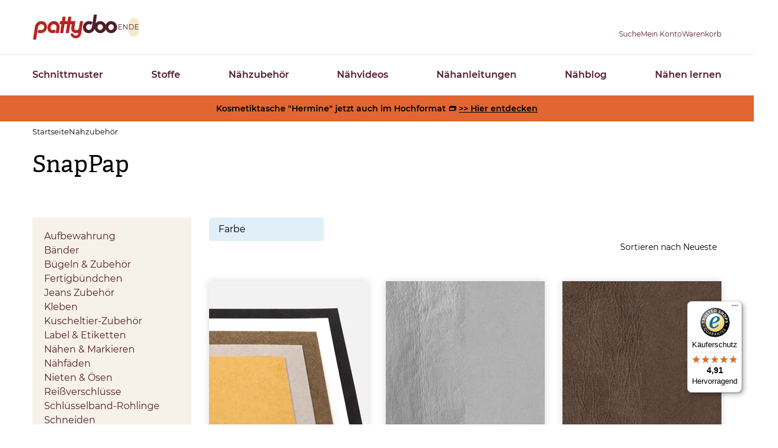

--- FILE ---
content_type: text/html; charset=UTF-8
request_url: https://www.pattydoo.de/snappap
body_size: 23140
content:
<!DOCTYPE html>
<html lang="de" dir="ltr" prefix="og: https://ogp.me/ns#">
  <head>
          <script type="text/javascript">
        (function(){var name="nostojs";window[name]=window[name]||function(cb){(window[name].q=window[name].q||[]).push(cb);};})();
      </script>
      <script src="//connect.nosto.com/include/d2ubzrgb" async></script>
        <meta charset="utf-8" />
<script type="text/javascript" id="Cookiebot" src="https://consent.cookiebot.com/uc.js" data-cbid="4f4e0b26-a936-4cf3-ba40-d46b8af90f32" data-blockingmode="auto" async="async"></script>
<noscript><style>form.antibot * :not(.antibot-message) { display: none !important; }</style>
</noscript><script>var _paq = _paq || [];(function(){var u=(("https:" == document.location.protocol) ? "https://pin.pattydoo.de/" : "http://pin.pattydoo.de/");_paq.push(["setSiteId", "1"]);_paq.push(["setTrackerUrl", u+"matomo.php"]);_paq.push(["setDoNotTrack", 1]);_paq.push(["disableCookies"]);_paq.push(["setCookieDomain", ".pattydoo.de"]);if (!window.matomo_search_results_active) {_paq.push(["trackPageView"]);}_paq.push(["setIgnoreClasses", ["no-tracking","colorbox"]]);_paq.push(["enableLinkTracking"]);var d=document,g=d.createElement("script"),s=d.getElementsByTagName("script")[0];g.type="text/javascript";g.defer=true;g.async=true;g.src=u+"matomo.js";s.parentNode.insertBefore(g,s);})();</script>
<link rel="canonical" href="https://www.pattydoo.de/snappap" />
<meta name="robots" content="index, follow" />
<meta name="Generator" content="Drupal 11 (https://www.drupal.org); Commerce 3" />
<meta name="MobileOptimized" content="width" />
<meta name="HandheldFriendly" content="true" />
<meta name="viewport" content="width=device-width, initial-scale=1.0" />
<link rel="alternate" hreflang="de" href="https://www.pattydoo.de/snappap" />

    <title>SnapPap | PATTYDOO</title>
    <link rel="stylesheet" media="all" href="/sites/default/files/css/css_ODa6A7N1-lbAeFh9QqcNtBCofnOfwHvAgdGUiQNx5Zg.css?delta=0&amp;language=de&amp;theme=pattydoo&amp;include=[base64]" />
<link rel="stylesheet" media="all" href="/sites/default/files/css/css_tTHNwj7HGcnPkRmYQofovpTCYRUhD7vaY3cUijTm5U8.css?delta=1&amp;language=de&amp;theme=pattydoo&amp;include=[base64]" />
<link rel="stylesheet" media="all" href="/themes/custom/pattydoo/assets/css/tailwind.css?t8wupj" />
<link rel="stylesheet" media="all" href="/sites/default/files/css/css_AfTwCJNpIZmpf2yIJ4YivFHvyQEnGha-Nr3UHxtKxqQ.css?delta=3&amp;language=de&amp;theme=pattydoo&amp;include=[base64]" />

    <script type="application/json" data-drupal-selector="drupal-settings-json">{"path":{"baseUrl":"\/","pathPrefix":"","currentPath":"node\/2313","currentPathIsAdmin":false,"isFront":false,"currentLanguage":"de"},"pluralDelimiter":"\u0003","suppressDeprecationErrors":true,"matomo":{"disableCookies":true,"trackColorbox":false,"trackMailto":true},"ajaxPageState":{"libraries":"[base64]","theme":"pattydoo","theme_token":null},"ajaxTrustedUrl":{"\/snappap":true,"form_action_p_pvdeGsVG5zNF_XLGPTvYSKCf43t8qZYSwcfZl2uzM":true},"cookiebot":{"message_placeholder_cookieconsent_optout_marketing_show":false,"message_placeholder_cookieconsent_optout_marketing":"\u003Cdiv class=\u0022cookiebot cookieconsent-optout-marketing\u0022\u003E\n\t\u003Cdiv class=\u0022cookieconsent-optout-marketing__inner\u0022\u003E\n\t\t\u003Cp\u003EPlease \u003Ca class=\u0022cookieconsent-optout-marketing__cookiebot-renew\u0022 href=\u0022!cookiebot_renew\u0022\u003Eaccept marketing-cookies\u003C\/a\u003E to view this embedded content from \u003Ca class=\u0022cookieconsent-optout-marketing__from-src-url\u0022 href=\u0022!cookiebot_from_src_url\u0022 target=\u0022_blank\u0022\u003E!cookiebot_from_src_url\u003C\/a\u003E\u003C\/p\u003E\n\n\t\u003C\/div\u003E\n\u003C\/div\u003E\n"},"views":{"ajax_path":"\/views\/ajax","ajaxViews":{"views_dom_id:77862f8d904b5a52cf4ffcf61fe86ef9ad2440ae0c754229d31343a1f4a307f1":{"view_name":"product_accessories_list_solr","view_display_id":"accessories","view_args":"1358","view_path":"\/node\/2313","view_base_path":null,"view_dom_id":"77862f8d904b5a52cf4ffcf61fe86ef9ad2440ae0c754229d31343a1f4a307f1","pager_element":0,"viewsreference":{"compressed":"[base64]"}}}},"trustedShopsStars":{"931":{"tsid":"X9F527A6DD4CA670E131C17B6F31F36FF","skus":["snaply-36309"]},"1579":{"tsid":"X9F527A6DD4CA670E131C17B6F31F36FF","skus":["snaply-3465","snaply-3464"]},"1580":{"tsid":"X9F527A6DD4CA670E131C17B6F31F36FF","skus":["snaply-3471","snaply-3470"]},"1581":{"tsid":"X9F527A6DD4CA670E131C17B6F31F36FF","skus":["snaply-6137","snaply-3467","snaply-3466"]},"1582":{"tsid":"X9F527A6DD4CA670E131C17B6F31F36FF","skus":["snaply-3473","snaply-3472"]},"1583":{"tsid":"X9F527A6DD4CA670E131C17B6F31F36FF","skus":["snaply-45118","snaply-45117"]},"1584":{"tsid":"X9F527A6DD4CA670E131C17B6F31F36FF","skus":["snaply-7771"]}},"better_exposed_filters":{"autosubmit_exclude_textfield":false},"user":{"uid":0,"permissionsHash":"7596badb5ede4962a0063cc245e4bdc2a537a802854ec7dc5ce320fc06e8466c"}}</script>
<script src="//widgets.trustedshops.com/reviews/tsSticker/tsProductStickerSummary.js"></script>
<script src="/core/assets/vendor/once/once.min.js?v=1.0.1"></script>
<script src="/sites/default/files/languages/de_XwwqQ3mJ5zU50rmOP5BM-FwVoHs6BuhMnxbwJkfo_kE.js?t8wupj"></script>
<script src="/core/misc/drupalSettingsLoader.js?v=11.3.2"></script>
<script src="/core/misc/drupal.js?v=11.3.2"></script>
<script src="/core/misc/drupal.init.js?v=11.3.2"></script>
<script src="/modules/custom/trusted_shops/js/trusted-shops-stars.js?v=1.x"></script>


        
<link rel="icon" type="image/x-icon" href="/themes/custom/pattydoo/assets/favicon/favicon.ico">

<link rel="apple-touch-icon" href="/themes/custom/pattydoo/assets/favicon/apple-touch-icon.png">
<link rel="apple-touch-icon" sizes="152x152" href="/themes/custom/pattydoo/assets/favicon/apple-touch-icon-ipad.png">
<link rel="apple-touch-icon" sizes="180x180" href="/themes/custom/pattydoo/assets/favicon/apple-touch-icon-iphone-retina.png">
<link rel="apple-touch-icon" sizes="167x167" href="/themes/custom/pattydoo/assets/favicon/apple-touch-icon-ipad-retina.png">
<link rel="mask-icon" href="/themes/custom/pattydoo/assets/favicon/safari-pinned-tab.svg" color="#e16631">

<link rel="shortcut icon" href="/themes/custom/pattydoo/assets/favicon/android-touch-icon.png" sizes="196x196">
<link rel="manifest" href="/themes/custom/pattydoo/assets/favicon/manifest.json">
<meta name="msapplication-TileColor" content="#e16631">
<meta name="theme-color" content="#e16631">
<meta name="msapplication-config" content="/themes/custom/pattydoo/assets/favicon/browserconfig.xml">

    
        <link rel="preload" href="/themes/custom/pattydoo/assets/fonts/montserrat/montserrat-v12-latin-regular.woff2" as="font" type="font/woff2" crossorigin="anonymous">
<link rel="preload" href="/themes/custom/pattydoo/assets/fonts/montserrat/montserrat-v12-latin-italic.woff2" as="font" type="font/woff2" crossorigin="anonymous">
<link rel="preload" href="/themes/custom/pattydoo/assets/fonts/montserrat/montserrat-v12-latin-600.woff2" as="font" type="font/woff2" crossorigin="anonymous">
<link rel="preload" href="/themes/custom/pattydoo/assets/fonts/montserrat/montserrat-v12-latin-600italic.woff2" as="font" type="font/woff2" crossorigin="anonymous">
<link rel="preload" href="/themes/custom/pattydoo/assets/fonts/5334080/728f1b95-d263-4e9b-9707-2bad9aeb5231.woff2" as="font" type="font/woff2" crossorigin="anonymous">
<link rel="preload" href="/themes/custom/pattydoo/assets/fonts/4e050b8/4e050b8ce0b670d3101c61b157f0fa7c.woff2" as="font" type="font/woff2" crossorigin="anonymous">

      </head>
  <body>
        <a href="#main-content" class="visually-hidden focusable">
      Direkt zum Inhalt
    </a>
    
      <div class="dialog-off-canvas-main-canvas" data-off-canvas-main-canvas>
    <div class="layout-container">
                
  <header data-component-id="pattydoo:header" role="banner">
  <div class="bg-paper z-cover js-header-content shadow lg:shadow-none header__root">
    <div class="transition-[padding] header__body js-header-body">
      <div class="container">
        <div class="
          grid grid-cols-3
          lg:flex
          items-center
          gap-x-7
          gap-y-3
          justify-between">

                      <div class="justify-self-start flex items-center lg:hidden">
                            <button type="button" class="js-header-menu-open opacity-20 cursor-default" aria-label="Open menu"><i class="block aspect-square h-6 bg-[url('../icons/icon-burger--brown.svg')] bg-cover bc-center"></i></button>
            </div>
                    <div class="justify-self-center lg:flex lg:gap-3 lg:items-center">
                  <a href="/" rel="home" class="hover:opacity-80">
      <img class="logo transition-[height] h-11" width="145" height="44" src="/themes/custom/pattydoo/logo.svg" alt="Startseite" fetchpriority="high" />
    </a>
      


                          <div class="max-lg:hidden">
                <div class="language-switcher-language-url" id="block-pattydoo-languageswitcher" role="navigation">
        <ul class="links flex gap-1"><li data-drupal-language="en" data-drupal-link-system-path="&lt;front&gt;"><a href="/en" class="language-link language-switcher-link" data-preprocess="pattydoo.theme" hreflang="en" data-drupal-link-system-path="&lt;front&gt;">EN</a></li><li data-drupal-language="de" data-drupal-link-system-path="node/2313" class="is-active" aria-current="page"><a href="/snappap" class="language-link language-switcher-link is-active" data-preprocess="pattydoo.theme" hreflang="de" data-drupal-link-system-path="node/2313" aria-current="page">DE</a></li></ul>
  </div>

              </div>
                      </div>
          <div class="flex gap-x-4 sm:gap-x-8 gap-y-2 justify-self-end">
                          


<div class="header-search-form lg:relative group z-[510]" data-drupal-selector="header-search-form" id="block-header-search" data-component-id="pattydoo:search-dropdown">
  <a class="!text-primaryDark flex-col items-center hidden lg:flex" role="button" href="/suche" aria-label="Suche">
    <i class="
      icon-hover
      block
      h-6
      bg-[url('../icons/icon-magnifier-thin--brown.svg')]
      group-hover:before:bg-[url('../icons/icon-magnifier--brown.svg')]
      group-hover:before:opacity-100
      aspect-square
      js-search-mobile-open"></i>
    <span class="max-lg:hidden text-xs slide-out-on-scroll transition-all">Suche</span>
  </a>
    <button type="button" class="js-search-toggle lg:hidden flex" aria-label="Toggle search">
    <i class="
      icon-hover
      block
      h-6
      bg-[url('../icons/icon-magnifier-thin--brown.svg')]
      group-hover:before:bg-[url('../icons/icon-magnifier--brown.svg')]
      group-hover:before:opacity-100
      aspect-square
      js-search-mobile-open"></i>
    <i class="
      invisible
      absolute
      lg:hidden
      block
      h-6
      bg-[url('../icons/icon-x--brown.svg')]
      aspect-square
      js-search-mobile-close"></i>
  </button>
      <div class="
    js-search-fieldset
    before:lg:w-0
    before:lg:h-0
    before:lg:content-['']
    before:lg:block
    before:lg:border-solid
    before:lg:border-t-0
    before:lg:border-r-[12px]
    before:lg:border-b-[14px]
    before:lg:border-l-[12px]
    before:lg:border-[transparent_transparent_#ffffff_transparent]
    before:lg:absolute
    before:lg:bottom-full
    before:lg:left-1/2
    before:lg:-translate-x-1/2

    after:lg:content-['']
    after:lg:block
    after:lg:absolute
    after:lg:bottom-full
    after:lg:left-1/2
    after:lg:-translate-x-1/2
    after:lg:h-[40px]
    after:lg:w-[180px]

    absolute
    px-5
    py-2.5
    left-0
    top-full
    bg-block
    w-full
    invisible
    lg:bg-paper
    lg:w-auto
    lg:left-1/2
    lg:top-[calc(100%+14px)]
    lg:-translate-x-1/2
    lg:drop-shadow-[0_0_12.5px_rgba(0,0,0,0.15)]
    lg:p-6
    lg:invisible
    lg:opacity-0
    lg:transition-opacity
    group-hover:lg:opacity-100
    group-hover:lg:visible">
    <form action="/snappap" method="post" id="header-search-form" accept-charset="UTF-8">
  

<div class="js-form-item form-item form-type-textfield js-form-type-textfield form-item-s js-form-item-s form-no-label">
        


    
        
  <input data-drupal-selector="edit-s" type="text" id="edit-s" name="s" value="" size="30" maxlength="128" class="form-text border-beige border-[1px] border-solid py-3 px-5 bg-paper rounded-l shadow-input w-full focus:border-borderDark outline-borderDark lg:p-3 bg-none h-[2.5rem] border-link border-r-0 lg:border-r-[1px] lg:max-w-[280px] lg:w-auto lg:border-beige xl:max-w-none" data-component-id="pattydoo:textbox" />

        </div>

  <input autocomplete="off" data-drupal-selector="form-1-k9d2-wpro-7u3c4la53a3qnktje6pdy995hz4c6qo" type="hidden" name="form_build_id" value="form-1_K9D2_WPrO_7U3C4la53A3qnkTJE6Pdy995HZ4C6qo" />

  <input data-drupal-selector="edit-header-search-form" type="hidden" name="form_id" value="header_search_form" />

  <div data-drupal-selector="edit-actions" class="form-actions js-form-wrapper form-wrapper" id="edit-actions--3">
  <input data-drupal-selector="edit-submit" type="submit" id="edit-submit" name="op" value="Suche" class="button js-form-submit form-submit" />

</div>

</form>

  </div>
</div>

              
              
<div id="block-pattydoo-userlogin" role="form" data-component-id="pattydoo:icon-subtitle-dropdown" class="lg:relative group z-[510]">
  <a class="!text-primaryDark flex-col items-center flex group" href="https://www.pattydoo.de/user/login" aria-label="Benutzer">
    <i class="
      icon-hover
      block
      h-6
      bg-[url('../icons/icon-person-thin--brown.svg')]
      group-hover:before:bg-[url('../icons/icon-person--brown.svg')]
      group-hover:before:opacity-100
      aspect-square
      js-search-mobile-open"></i>
    <span class="max-lg:hidden text-xs slide-out-on-scroll transition-all">Mein Konto</span>
  </a>
      <div class="
    before:lg:w-0
    before:lg:h-0
    before:lg:content-['']
    before:lg:block
    before:lg:border-solid
    before:lg:border-t-0
    before:lg:border-r-[12px]
    before:lg:border-b-[14px]
    before:lg:border-l-[12px]
    before:lg:border-[transparent_transparent_#ffffff_transparent]
    before:lg:absolute
    before:lg:bottom-full
    before:lg:left-1/2
    before:lg:-translate-x-1/2

    after:lg:content-['']
    after:lg:block
    after:lg:absolute
    after:lg:bottom-full
    after:lg:left-1/2
    after:lg:-translate-x-1/2
    after:lg:h-[14px]
    after:lg:w-full

    dropdown__content
    min-w-80
    shadow
    absolute
    hidden
    lg:block
    bg-paper
    w-auto
    left-1/2
    top-[calc(100%+14px)]
    -translate-x-1/2
    drop-shadow-[0_0_12.5px_rgba(0,0,0,0.15)]
    p-3
    invisible
    opacity-0
    transition-opacity
    group-hover:lg:opacity-100
    group-hover:lg:visible
  ">
    <form class="user-login-form" data-drupal-selector="user-login-form" action="/snappap?destination=/snappap" method="post" id="user-login-form" accept-charset="UTF-8">
  

<div class="js-form-item form-item form-type-email js-form-type-email form-item-name js-form-item-name">
      <label for="edit-name" class="js-form-required form-required label">E-Mail Adresse</label>
        
  

    
  
  <input autocorrect="none" autocapitalize="none" spellcheck="false" autocomplete="username" data-drupal-selector="edit-name" type="email" id="edit-name" name="name" value="" size="15" maxlength="254" class="form-email required border-beige border-[1px] border-solid py-3 px-5 bg-paper rounded shadow-input w-full focus:border-borderDark outline-borderDark lg:p-3 bg-none h-[2.5rem]" required="required" data-component-id="pattydoo:textbox" />


        </div>
<div class="mt-2">

<div class="js-form-item form-item form-type-password js-form-type-password form-item-pass js-form-item-pass">
      <label for="edit-pass" class="js-form-required form-required label">Passwort</label>
        
  

    
  
  <input autocomplete="current-password" data-drupal-selector="edit-pass" type="password" id="edit-pass" name="pass" size="15" maxlength="128" class="form-text required border-beige border-[1px] border-solid py-3 px-5 bg-paper rounded shadow-input w-full focus:border-borderDark outline-borderDark lg:p-3 bg-none h-[2.5rem]" required="required" data-component-id="pattydoo:textbox" />


        </div>
</div>
  <input autocomplete="off" data-drupal-selector="form-ugjd8z-f1bkn3s1pkgzqdbwferjhksnxpwhjjolkcbw" type="hidden" name="form_build_id" value="form-ugjD8z_F1bkN3s1pKgzqdbwFErJhKsNXpwhjjoLkcbw" />

  <input data-drupal-selector="edit-user-login-form" type="hidden" name="form_id" value="user_login_form" />

  <div class="mt-6 form-actions js-form-wrapper form-wrapper" data-drupal-selector="edit-actions" id="edit-actions--3">





  
  

  <button data-drupal-selector="edit-submit" type="submit" id="edit-submit" name="op" value="Anmelden" class="button js-form-submit form-submit btn w-full btn--primary" data-component-id="pattydoo:button" data-component-variant="primary">Anmelden</button>
  


</div>

</form>
<ul class="flex flex-col gap-2 mt-2 text-center"><li>




  
  

  <a class="btn w-full create-account btn--ghost" href="/user/register">Registrieren</a>

</li><li><a href="/user/password" title="Anweisungen zum Zurücksetzen des Passwortes per E-Mail zusenden." class="request-password-link btn text-xs w-full text-pale border-0 font-normal hover:text-ink focus:text-ink">Passwort vergessen?</a></li></ul>
  </div>
</div>

                              
<div class="cart--cart-block js-subtitle-sidebar z-[800]" data-component-id="pattydoo:icon-subtitle-sidebar">

            <div class="hidden lg:block">
      <div data-component-id="pattydoo:icon-subtitle">
  <a class="!text-primaryDark flex-col items-center flex group relative" href="/warenkorb" aria-label="Warenkorb">
    

  
<i class="icon-hover block h-6 group-hover:before:opacity-100 aspect-square bg-[url(&quot;../icons/icon-bag-thin--brown.svg&quot;)] group-hover:before:bg-[url(&quot;../icons/icon-bag--brown.svg&quot;)]">
  </i>
    <span class="max-lg:hidden text-xs slide-out-on-scroll transition-all">Warenkorb</span>
  </a>
</div>
    </div>
        <div class="lg:hidden">
      <a
        id="mobile-cart-toggle"
        aria-label="Warenkorb"
        role="button"
        class="use-ajax js-sidebar-right-open !text-ink"
        href="/commerce/ajax/cart">
        

  
<i class="icon-hover block h-6 group-hover:before:opacity-100 aspect-square bg-[url(&quot;../icons/icon-bag-thin--brown.svg&quot;)] group-hover:before:bg-[url(&quot;../icons/icon-bag--brown.svg&quot;)]">
  </i>
      </a>
    </div>
  
    <div class="lg:hidden">
        <div class="
      js-siderbar-right-overlay
      content-['']
      z-cover
      block
      bg-[rgba(74,74,74,.75)]
      fixed
      w-[100vw]
      h-dvh
      right-0
      bottom-0
      transition-opacity
      transition-visibility
      opacity-0
      invisible
      ">
              </div>
        <div class="
      sidebar
      js-sidebar-right
      transition-transform
      bg-beige
      bg-pattern-beige
      p-4
      fixed
      z-cover
      right-0
      translate-x-full
      w-[100vw]
      overflow-y-auto
      min-[520px]:max-w-[480px]
      h-[100vh]
      flex
      flex-col
      ">
        <header class="flex justify-between items-baseline gap mb-4">
          <span class="text-2xl font-secondary">Warenkorb</span>
          <button type="button" class="group js-sidebar-right-close" aria-label="Schließen">
            <i class="
              block
              icon-hover
              h-5
              bg-contain
              bg-[url('../icons/icon-x--brown.svg')]
              before:bg-[url('../icons/icon-x--blue.svg')]
              group-hover:bg-opacity-100
              aspect-square"></i>
          </button>
        </header>
        <div class="js-sidebar-right-content grow">
          <div id="shopping-cart-small">
                        <div class="flex justify-center items-center h-full bg-paper min-h-40">
              <div class="ajax-progress ajax-progress-throbber">
                <div class="throbber">&nbsp;</div>
              </div>
            </div>
          </div>
        </div>
    </div>
  </div>
</div>


                      </div>
        </div>
      </div>
    </div>

                <div class="
        header__overlay
        js-header-overlay
        bg-[rgba(74,74,74,.75)]
        top-0
        fixed
        w-screen
        h-screen
        transition-opacity
        transition-visibility
        opacity-0
        z-[800]
        lg:hidden
        invisible"></div>

            <div class="
        header__container
        top-0
        max-lg:transition-transform
        max-lg:-translate-x-full
        fixed
        left-0
        min-w-80
        max-lg:h-dvh
        max-lg:max-h-dvh
        max-lg:overflow-auto
        lg:pt-0
        bg-paper
        shadow
        z-[810]
        lg:shadow-none
        lg:static
        lg:border-y
        lg:border-beige">

                <div class="pt-4 pl-6 pr-5 pb-6 lg:hidden">
          <div class="flex justify-between gap mb-5">
                        <button type="button" class="
              header__drill-back
              js-header-drilldown-back
              text-link
              bg-[url(../icons/icon-angle-left-regular--danube.svg)]
              bg-no-repeat
              pl-[1.2em]
              bg-[length:1.8em_1.8em]
              bg-[-0.5em_-0.14em]
              invisible
            ">Zurück</button>

                        <button aria-label="Schließen" type="button" class="
              js-header-menu-close
              aspect-square
              h-5
              icon-hover
              bg-[url(../icons/icon-x--blue.svg)]
              before:top-0
              before:left-0
              hover:before:bg-[url(../icons/icon-x--brown.svg)]
            "></button>
          </div>

                              <ol
            class="js-drill-progress flex gap-2.5 h-[5px]"
            data-progress-bar="<li data-added-via-js class='block h-[5px] bg-[#a28c8e] w-[80px] rounded-full shrink basis-16 last:bg-primaryDark'></li>">
                      </ol>
        </div>

          <nav role="navigation" aria-labelledby="block-pattydoo-mainnavigation-menu" id="block-pattydoo-mainnavigation">
        


<div class="
  js-drilldown
  overflow-hidden
  lg:overflow-visible
  lg:z-0
  relative
  border-y
  border-dashed
  border-primaryHover
  lg:static
  lg:border-none
  lg:container
">
                <ul class="divide-y divide-dashed divide-primaryHover lg:divide-none flex flex-col lg:flex-row bg-block lg:bg-transparent lg:justify-between lg:gap-x-14 lg:gap-y-2">
    
    
    
    
        
              <li class="group">
                                                                    <div class="max-lg:hidden">
              <a href="/schnittmuster" target="_self" title="Schnittmuster Überblick" class="menu-link-main block py-3.5 px-[22px] pr-14 lg:py-5 lg:px-0 text-primaryDark hover:text-primaryHover font-semibold lg:z-[200] lg:relative lg:py-[22px]" data-drupal-link-system-path="node/1">Schnittmuster</a>
            </div>

                        <button type="button" class="menu-link-main block py-3.5 px-[22px] pr-14 lg:py-5 lg:px-0 text-primaryDark hover:text-primaryHover font-semibold lg:z-[200] lg:relative lg:py-[22px] w-full text-left js-drilldown-btn lg:hidden bg-[url(../icons/icon-angle-right-regular--brown.svg)] lg:bg-none bg-[length:0.7em_auto] bg-[right_24px_center] bg-no-repeat
            ">Schnittmuster</button>

                                                  <div class="
        lg:transition-[visibility]
        lg:invisible
        lg:absolute
        lg:left-0
        lg:w-full
        lg:z-100
        lg:top-full
        lg:left-0
        lg:bg-paper
        lg:shadow-menu
        group-hover:visible
        before:content-['']
        before:block
        before:h-[40px]
        before:w-full
        before:bottom-full
        before:absolute
        before:bg-transparent
      ">
        <div class="lg:container">
                    <ul
            data-level="1"
            style="grid-template-rows: repeat(2, 1fr);"
                                                class="
              js-drilldown-sub
              bg-block
              absolute
              left-full
              top-0
              w-full
              max-lg:transition-transform
              max-lg:divide-y
              max-lg:divide-dashed
              max-lg:divide-primaryHover
              lg:h-full
              lg:bg-transparent
              lg:left-auto
              lg:top-auto
              lg:w-auto
              lg:h-auto
              lg:relative
              lg:grid-cols-5
              lg:grid
              lg:grid-flow-col
              lg:py-[26px]
              lg:-ml-5
              after:lg:content-['']
              after:lg:block
              after:lg:absolute
              after:lg:top-0
              after:lg:left-0
              after:lg:h-full
              after:lg:w-[1px]
              after:lg:bg-paper
              
          ">
    
    
    
    
              <li class="lg:hidden"><a href="/schnittmuster" target="_self" title="Schnittmuster Überblick" class="menu-link-main block py-3.5 px-[22px] pr-14 lg:py-5 lg:px-0 text-primaryDark hover:text-primaryHover font-semibold lg:z-[200] lg:relative lg:py-[22px]" data-drupal-link-system-path="node/1">Schnittmuster</a></li>
    
              <li class="lg:border-l lg:border-dashed lg:border-primaryDark">
                                                        <div class="max-lg:hidden">
              <a href="/schnittmuster-damen" target="_self" title="Schnittmuster für Damen" class="block max-lg:py-3.5 max-lg:px-[22px] max-lg:pl-[50px] text-primaryDark hover:text-primaryHover origin-[top_center] lg:pb-5 lg:pl-5 lg:scale-y-0 lg:opacity-0 group-hover:lg:duration-300 group-hover:lg:!scale-y-100 group-hover:lg:!opacity-100" data-drupal-link-system-path="node/6">Damen</a>
            </div>

                        <button type="button" class="menu-link-main block py-3.5 px-[22px] pr-14 lg:py-5 lg:px-0 text-primaryDark hover:text-primaryHover font-semibold lg:z-[200] lg:relative lg:py-[22px] w-full text-left js-drilldown-btn lg:hidden pl-[50px] !font-normal bg-[url(../icons/icon-angle-right-regular--brown.svg)] lg:bg-none bg-[length:0.7em_auto] bg-[right_24px_center] bg-no-repeat">Damen</button>

                                                  <div class="
        lg:transition-[visibility]
        lg:invisible
        lg:absolute
        lg:left-0
        lg:w-full
        lg:z-100
        lg:top-full
        lg:left-0
        lg:bg-paper
        lg:shadow-menu
        group-hover:visible
        before:content-['']
        before:block
        before:h-[40px]
        before:w-full
        before:bottom-full
        before:absolute
        before:bg-transparent
      ">
        <div class="lg:container">
                    <ul
            data-level="2"
            style="grid-template-rows: repeat(2, 1fr);"
                                                class="
              js-drilldown-sub
              bg-block
              absolute
              left-full
              top-0
              w-full
              max-lg:transition-transform
              max-lg:divide-y
              max-lg:divide-dashed
              max-lg:divide-primaryHover
              lg:h-full
              lg:bg-transparent
              lg:left-auto
              lg:top-auto
              lg:w-auto
              lg:h-auto
              lg:relative
              lg:grid-cols-5
              lg:grid
              lg:grid-flow-col
              lg:py-[26px]
              lg:-ml-5
              after:lg:content-['']
              after:lg:block
              after:lg:absolute
              after:lg:top-0
              after:lg:left-0
              after:lg:h-full
              after:lg:w-[1px]
              after:lg:bg-paper
              lg:!hidden
          ">
    
    
    
    
              <li class="lg:hidden"><a href="/schnittmuster-damen" target="_self" title="Schnittmuster für Damen" class="menu-link-main block py-3.5 px-[22px] pr-14 lg:py-5 lg:px-0 text-primaryDark hover:text-primaryHover font-semibold lg:z-[200] lg:relative lg:py-[22px]" data-drupal-link-system-path="node/6">Damen</a></li>
    
              <li class="lg:border-l lg:border-dashed lg:border-primaryDark">
                                                        <a href="/schnittmuster-damen/blusen-tuniken" title="Schnittmuster für Damenblusen &amp; Tuniken" class="block max-lg:py-3.5 max-lg:px-[22px] max-lg:pl-[50px] text-primaryDark hover:text-primaryHover origin-[top_center] lg:pb-5 lg:pl-5 lg:scale-y-0 lg:opacity-0 group-hover:lg:duration-300 group-hover:lg:!scale-y-100 group-hover:lg:!opacity-100" data-drupal-link-system-path="node/2404">Blusen &amp; Tuniken</a>
                  
      </li>
          <li class="lg:border-l lg:border-dashed lg:border-primaryDark">
                                                        <a href="/schnittmuster-damen/kapuzenpullover-sweatshirts" title="Schnittmuster für Damen-Kapuzenpullover &amp; Sweatshirts" class="block max-lg:py-3.5 max-lg:px-[22px] max-lg:pl-[50px] text-primaryDark hover:text-primaryHover origin-[top_center] lg:pb-5 lg:pl-5 lg:scale-y-0 lg:opacity-0 group-hover:lg:duration-300 group-hover:lg:!scale-y-100 group-hover:lg:!opacity-100" data-drupal-link-system-path="node/2417">Hoodies &amp; Sweatshirts</a>
                  
      </li>
          <li class="lg:border-l lg:border-dashed lg:border-primaryDark">
                                                        <a href="/schnittmuster-damen/hosen" class="block max-lg:py-3.5 max-lg:px-[22px] max-lg:pl-[50px] text-primaryDark hover:text-primaryHover origin-[top_center] lg:pb-5 lg:pl-5 lg:scale-y-0 lg:opacity-0 group-hover:lg:duration-300 group-hover:lg:!scale-y-100 group-hover:lg:!opacity-100" title="Schnittmuster für Damenhosen" data-drupal-link-system-path="node/2079">Hosen</a>
                  
      </li>
          <li class="lg:border-l lg:border-dashed lg:border-primaryDark">
                                                        <a href="/schnittmuster-damen/jacken-mantel" class="block max-lg:py-3.5 max-lg:px-[22px] max-lg:pl-[50px] text-primaryDark hover:text-primaryHover origin-[top_center] lg:pb-5 lg:pl-5 lg:scale-y-0 lg:opacity-0 group-hover:lg:duration-300 group-hover:lg:!scale-y-100 group-hover:lg:!opacity-100" title="Schnittmuster für Damenjacken &amp; Mäntel" data-drupal-link-system-path="node/2387">Jacken &amp; Mäntel</a>
                  
      </li>
          <li class="lg:border-l lg:border-dashed lg:border-primaryDark">
                                                        <a href="/schnittmuster-damen/jeans-hosen" title="Damen Jeanshosen" class="block max-lg:py-3.5 max-lg:px-[22px] max-lg:pl-[50px] text-primaryDark hover:text-primaryHover origin-[top_center] lg:pb-5 lg:pl-5 lg:scale-y-0 lg:opacity-0 group-hover:lg:duration-300 group-hover:lg:!scale-y-100 group-hover:lg:!opacity-100" data-drupal-link-system-path="node/2604">Jeanshosen</a>
                  
      </li>
          <li class="lg:border-l lg:border-dashed lg:border-primaryDark">
                                                        <a href="/schnittmuster-damen/jumpsuits-einteiler" title="Jumpsuits &amp; Einteiler" class="block max-lg:py-3.5 max-lg:px-[22px] max-lg:pl-[50px] text-primaryDark hover:text-primaryHover origin-[top_center] lg:pb-5 lg:pl-5 lg:scale-y-0 lg:opacity-0 group-hover:lg:duration-300 group-hover:lg:!scale-y-100 group-hover:lg:!opacity-100" data-drupal-link-system-path="node/2545">Jumpsuits</a>
                  
      </li>
          <li class="lg:border-l lg:border-dashed lg:border-primaryDark">
                                                        <a href="/schnittmuster-damen/kleider" class="block max-lg:py-3.5 max-lg:px-[22px] max-lg:pl-[50px] text-primaryDark hover:text-primaryHover origin-[top_center] lg:pb-5 lg:pl-5 lg:scale-y-0 lg:opacity-0 group-hover:lg:duration-300 group-hover:lg:!scale-y-100 group-hover:lg:!opacity-100" title="Schnittmuster für Damenkleider" data-drupal-link-system-path="node/2383">Kleider</a>
                  
      </li>
          <li class="lg:border-l lg:border-dashed lg:border-primaryDark">
                                                        <a href="/schnittmuster-damen/shirts-tops" title="Schnittmuster für Damen-Shirts &amp; -Tops" class="block max-lg:py-3.5 max-lg:px-[22px] max-lg:pl-[50px] text-primaryDark hover:text-primaryHover origin-[top_center] lg:pb-5 lg:pl-5 lg:scale-y-0 lg:opacity-0 group-hover:lg:duration-300 group-hover:lg:!scale-y-100 group-hover:lg:!opacity-100" data-drupal-link-system-path="node/2365">Shirts &amp; Tops</a>
                  
      </li>
          <li class="lg:border-l lg:border-dashed lg:border-primaryDark">
                                                        <a href="/schnittmuster-damen/unterwaesche-loungewear" title="Schnittmuster Unterwäsche &amp; Loungewear" class="block max-lg:py-3.5 max-lg:px-[22px] max-lg:pl-[50px] text-primaryDark hover:text-primaryHover origin-[top_center] lg:pb-5 lg:pl-5 lg:scale-y-0 lg:opacity-0 group-hover:lg:duration-300 group-hover:lg:!scale-y-100 group-hover:lg:!opacity-100" data-drupal-link-system-path="node/2444">Unterwäsche &amp; Loungewear</a>
                  
      </li>
    
                </ul>
      </div>
    </div>
      

                  
      </li>
          <li class="lg:border-l lg:border-dashed lg:border-primaryDark">
                                                        <a href="/schnittmuster-herren" title="Schnittmuster für Herren" class="block max-lg:py-3.5 max-lg:px-[22px] max-lg:pl-[50px] text-primaryDark hover:text-primaryHover origin-[top_center] lg:pb-5 lg:pl-5 lg:scale-y-0 lg:opacity-0 group-hover:lg:duration-300 group-hover:lg:!scale-y-100 group-hover:lg:!opacity-100" data-drupal-link-system-path="node/7">Herren</a>
                  
      </li>
          <li class="lg:border-l lg:border-dashed lg:border-primaryDark">
                                                        <a href="/schnittmuster-kinder" title="Schnittmuster für Kindersachen" class="block max-lg:py-3.5 max-lg:px-[22px] max-lg:pl-[50px] text-primaryDark hover:text-primaryHover origin-[top_center] lg:pb-5 lg:pl-5 lg:scale-y-0 lg:opacity-0 group-hover:lg:duration-300 group-hover:lg:!scale-y-100 group-hover:lg:!opacity-100" data-drupal-link-system-path="node/8">Kinder</a>
                  
      </li>
          <li class="lg:border-l lg:border-dashed lg:border-primaryDark">
                                                        <a href="/schnittmuster-taschen" title="Schnittmuster für Taschen" class="block max-lg:py-3.5 max-lg:px-[22px] max-lg:pl-[50px] text-primaryDark hover:text-primaryHover origin-[top_center] lg:pb-5 lg:pl-5 lg:scale-y-0 lg:opacity-0 group-hover:lg:duration-300 group-hover:lg:!scale-y-100 group-hover:lg:!opacity-100" data-drupal-link-system-path="node/636">Taschen</a>
                  
      </li>
          <li class="lg:border-l lg:border-dashed lg:border-primaryDark">
                                                        <a href="/schnittmuster-accessoires" title="Schnittmuster für Accessoires" class="block max-lg:py-3.5 max-lg:px-[22px] max-lg:pl-[50px] text-primaryDark hover:text-primaryHover origin-[top_center] lg:pb-5 lg:pl-5 lg:scale-y-0 lg:opacity-0 group-hover:lg:duration-300 group-hover:lg:!scale-y-100 group-hover:lg:!opacity-100" data-drupal-link-system-path="node/652">Accessoires</a>
                  
      </li>
          <li class="lg:border-l lg:border-dashed lg:border-primaryDark">
                                                        <a href="/papierschnittmuster" target="_self" title="Papierschnittmuster" class="block max-lg:py-3.5 max-lg:px-[22px] max-lg:pl-[50px] text-primaryDark hover:text-primaryHover origin-[top_center] lg:pb-5 lg:pl-5 lg:scale-y-0 lg:opacity-0 group-hover:lg:duration-300 group-hover:lg:!scale-y-100 group-hover:lg:!opacity-100" data-drupal-link-system-path="node/615">Papierschnittmuster</a>
                  
      </li>
          <li class="lg:border-l lg:border-dashed lg:border-primaryDark">
                                                        <a href="/schnittmuster-a0-zum-ausplotten" class="block max-lg:py-3.5 max-lg:px-[22px] max-lg:pl-[50px] text-primaryDark hover:text-primaryHover origin-[top_center] lg:pb-5 lg:pl-5 lg:scale-y-0 lg:opacity-0 group-hover:lg:duration-300 group-hover:lg:!scale-y-100 group-hover:lg:!opacity-100" title="A0 Schnittmuster" data-drupal-link-system-path="node/2414">A0 Schnittmuster</a>
                  
      </li>
          <li class="lg:border-l lg:border-dashed lg:border-primaryDark">
                                                        <a href="/schnittmuster-kostenlos" title="Gratis Schnittmuster" class="block max-lg:py-3.5 max-lg:px-[22px] max-lg:pl-[50px] text-primaryDark hover:text-primaryHover origin-[top_center] lg:pb-5 lg:pl-5 lg:scale-y-0 lg:opacity-0 group-hover:lg:duration-300 group-hover:lg:!scale-y-100 group-hover:lg:!opacity-100" data-drupal-link-system-path="node/653">Kostenlose Schnittmuster</a>
                  
      </li>
          <li class="lg:border-l lg:border-dashed lg:border-primaryDark">
                                                        <a href="/schnittmuster/schnittmuster-gutscheine-zum-verschenken" title="Schnittmuster-Gutscheine zum Verschenken" class="block max-lg:py-3.5 max-lg:px-[22px] max-lg:pl-[50px] text-primaryDark hover:text-primaryHover origin-[top_center] lg:pb-5 lg:pl-5 lg:scale-y-0 lg:opacity-0 group-hover:lg:duration-300 group-hover:lg:!scale-y-100 group-hover:lg:!opacity-100" data-drupal-link-system-path="node/1202">Gutscheine</a>
                  
      </li>
    
                </ul>
      </div>
    </div>
      
          
                
      </li>
          <li class="group">
                                                                    <div class="max-lg:hidden">
              <a href="/stoffe" title="Stoffe zum Selbernähen" class="menu-link-main block py-3.5 px-[22px] pr-14 lg:py-5 lg:px-0 text-primaryDark hover:text-primaryHover font-semibold lg:z-[200] lg:relative lg:py-[22px]" data-drupal-link-system-path="node/2078">Stoffe</a>
            </div>

                        <button type="button" class="menu-link-main block py-3.5 px-[22px] pr-14 lg:py-5 lg:px-0 text-primaryDark hover:text-primaryHover font-semibold lg:z-[200] lg:relative lg:py-[22px] w-full text-left js-drilldown-btn lg:hidden bg-[url(../icons/icon-angle-right-regular--brown.svg)] lg:bg-none bg-[length:0.7em_auto] bg-[right_24px_center] bg-no-repeat
            ">Stoffe</button>

                                                  <div class="
        lg:transition-[visibility]
        lg:invisible
        lg:absolute
        lg:left-0
        lg:w-full
        lg:z-100
        lg:top-full
        lg:left-0
        lg:bg-paper
        lg:shadow-menu
        group-hover:visible
        before:content-['']
        before:block
        before:h-[40px]
        before:w-full
        before:bottom-full
        before:absolute
        before:bg-transparent
      ">
        <div class="lg:container">
                    <ul
            data-level="1"
            style="grid-template-rows: repeat(8, 1fr);"
                                                class="
              js-drilldown-sub
              bg-block
              absolute
              left-full
              top-0
              w-full
              max-lg:transition-transform
              max-lg:divide-y
              max-lg:divide-dashed
              max-lg:divide-primaryHover
              lg:h-full
              lg:bg-transparent
              lg:left-auto
              lg:top-auto
              lg:w-auto
              lg:h-auto
              lg:relative
              lg:grid-cols-5
              lg:grid
              lg:grid-flow-col
              lg:py-[26px]
              lg:-ml-5
              after:lg:content-['']
              after:lg:block
              after:lg:absolute
              after:lg:top-0
              after:lg:left-0
              after:lg:h-full
              after:lg:w-[1px]
              after:lg:bg-paper
              
          ">
    
    
    
    
              <li class="lg:hidden"><a href="/stoffe" title="Stoffe zum Selbernähen" class="menu-link-main block py-3.5 px-[22px] pr-14 lg:py-5 lg:px-0 text-primaryDark hover:text-primaryHover font-semibold lg:z-[200] lg:relative lg:py-[22px]" data-drupal-link-system-path="node/2078">Stoffe</a></li>
    
              <li class="lg:border-l lg:border-dashed lg:border-primaryDark">
                                                        <div class="max-lg:hidden">
              <a href="/baumwollstoffe-webware" title="Baumwollstoffe Webware" class="block max-lg:py-3.5 max-lg:px-[22px] max-lg:pl-[50px] text-primaryDark hover:text-primaryHover origin-[top_center] lg:pb-5 lg:pl-5 lg:scale-y-0 lg:opacity-0 group-hover:lg:duration-300 group-hover:lg:!scale-y-100 group-hover:lg:!opacity-100" data-drupal-link-system-path="node/2179">Baumwolle Webware</a>
            </div>

                        <button type="button" class="menu-link-main block py-3.5 px-[22px] pr-14 lg:py-5 lg:px-0 text-primaryDark hover:text-primaryHover font-semibold lg:z-[200] lg:relative lg:py-[22px] w-full text-left js-drilldown-btn lg:hidden pl-[50px] !font-normal bg-[url(../icons/icon-angle-right-regular--brown.svg)] lg:bg-none bg-[length:0.7em_auto] bg-[right_24px_center] bg-no-repeat">Baumwolle Webware</button>

                                                  <div class="
        lg:transition-[visibility]
        lg:invisible
        lg:absolute
        lg:left-0
        lg:w-full
        lg:z-100
        lg:top-full
        lg:left-0
        lg:bg-paper
        lg:shadow-menu
        group-hover:visible
        before:content-['']
        before:block
        before:h-[40px]
        before:w-full
        before:bottom-full
        before:absolute
        before:bg-transparent
      ">
        <div class="lg:container">
                    <ul
            data-level="2"
            style="grid-template-rows: repeat(1, 1fr);"
                                                class="
              js-drilldown-sub
              bg-block
              absolute
              left-full
              top-0
              w-full
              max-lg:transition-transform
              max-lg:divide-y
              max-lg:divide-dashed
              max-lg:divide-primaryHover
              lg:h-full
              lg:bg-transparent
              lg:left-auto
              lg:top-auto
              lg:w-auto
              lg:h-auto
              lg:relative
              lg:grid-cols-5
              lg:grid
              lg:grid-flow-col
              lg:py-[26px]
              lg:-ml-5
              after:lg:content-['']
              after:lg:block
              after:lg:absolute
              after:lg:top-0
              after:lg:left-0
              after:lg:h-full
              after:lg:w-[1px]
              after:lg:bg-paper
              lg:!hidden
          ">
    
    
    
    
              <li class="lg:hidden"><a href="/baumwollstoffe-webware" title="Baumwollstoffe Webware" class="menu-link-main block py-3.5 px-[22px] pr-14 lg:py-5 lg:px-0 text-primaryDark hover:text-primaryHover font-semibold lg:z-[200] lg:relative lg:py-[22px]" data-drupal-link-system-path="node/2179">Baumwolle Webware</a></li>
    
              <li class="lg:border-l lg:border-dashed lg:border-primaryDark">
                                                        <a href="/koeper-stoffe" title="Köper Stoffe" class="block max-lg:py-3.5 max-lg:px-[22px] max-lg:pl-[50px] text-primaryDark hover:text-primaryHover origin-[top_center] lg:pb-5 lg:pl-5 lg:scale-y-0 lg:opacity-0 group-hover:lg:duration-300 group-hover:lg:!scale-y-100 group-hover:lg:!opacity-100" data-drupal-link-system-path="node/2419">Köper</a>
                  
      </li>
          <li class="lg:border-l lg:border-dashed lg:border-primaryDark">
                                                        <a href="/popeline" class="block max-lg:py-3.5 max-lg:px-[22px] max-lg:pl-[50px] text-primaryDark hover:text-primaryHover origin-[top_center] lg:pb-5 lg:pl-5 lg:scale-y-0 lg:opacity-0 group-hover:lg:duration-300 group-hover:lg:!scale-y-100 group-hover:lg:!opacity-100" data-drupal-link-system-path="node/2327">Popeline</a>
                  
      </li>
          <li class="lg:border-l lg:border-dashed lg:border-primaryDark">
                                                        <a href="/seersucker" title="Seersucker" class="block max-lg:py-3.5 max-lg:px-[22px] max-lg:pl-[50px] text-primaryDark hover:text-primaryHover origin-[top_center] lg:pb-5 lg:pl-5 lg:scale-y-0 lg:opacity-0 group-hover:lg:duration-300 group-hover:lg:!scale-y-100 group-hover:lg:!opacity-100" data-drupal-link-system-path="node/2557">Seersucker</a>
                  
      </li>
    
                </ul>
      </div>
    </div>
      

                  
      </li>
          <li class="lg:border-l lg:border-dashed lg:border-primaryDark">
                                                        <div class="max-lg:hidden">
              <a href="/stoffe-beschichtet" title="Beschichtete Stoffe" class="block max-lg:py-3.5 max-lg:px-[22px] max-lg:pl-[50px] text-primaryDark hover:text-primaryHover origin-[top_center] lg:pb-5 lg:pl-5 lg:scale-y-0 lg:opacity-0 group-hover:lg:duration-300 group-hover:lg:!scale-y-100 group-hover:lg:!opacity-100" data-drupal-link-system-path="node/2319">Beschichtete Stoffe</a>
            </div>

                        <button type="button" class="menu-link-main block py-3.5 px-[22px] pr-14 lg:py-5 lg:px-0 text-primaryDark hover:text-primaryHover font-semibold lg:z-[200] lg:relative lg:py-[22px] w-full text-left js-drilldown-btn lg:hidden pl-[50px] !font-normal bg-[url(../icons/icon-angle-right-regular--brown.svg)] lg:bg-none bg-[length:0.7em_auto] bg-[right_24px_center] bg-no-repeat">Beschichtete Stoffe</button>

                                                  <div class="
        lg:transition-[visibility]
        lg:invisible
        lg:absolute
        lg:left-0
        lg:w-full
        lg:z-100
        lg:top-full
        lg:left-0
        lg:bg-paper
        lg:shadow-menu
        group-hover:visible
        before:content-['']
        before:block
        before:h-[40px]
        before:w-full
        before:bottom-full
        before:absolute
        before:bg-transparent
      ">
        <div class="lg:container">
                    <ul
            data-level="2"
            style="grid-template-rows: repeat(1, 1fr);"
                                                class="
              js-drilldown-sub
              bg-block
              absolute
              left-full
              top-0
              w-full
              max-lg:transition-transform
              max-lg:divide-y
              max-lg:divide-dashed
              max-lg:divide-primaryHover
              lg:h-full
              lg:bg-transparent
              lg:left-auto
              lg:top-auto
              lg:w-auto
              lg:h-auto
              lg:relative
              lg:grid-cols-5
              lg:grid
              lg:grid-flow-col
              lg:py-[26px]
              lg:-ml-5
              after:lg:content-['']
              after:lg:block
              after:lg:absolute
              after:lg:top-0
              after:lg:left-0
              after:lg:h-full
              after:lg:w-[1px]
              after:lg:bg-paper
              lg:!hidden
          ">
    
    
    
    
              <li class="lg:hidden"><a href="/stoffe-beschichtet" title="Beschichtete Stoffe" class="menu-link-main block py-3.5 px-[22px] pr-14 lg:py-5 lg:px-0 text-primaryDark hover:text-primaryHover font-semibold lg:z-[200] lg:relative lg:py-[22px]" data-drupal-link-system-path="node/2319">Beschichtete Stoffe</a></li>
    
              <li class="lg:border-l lg:border-dashed lg:border-primaryDark">
                                                        <a href="/stoffe/beschichtete-baumwollstoffe" class="block max-lg:py-3.5 max-lg:px-[22px] max-lg:pl-[50px] text-primaryDark hover:text-primaryHover origin-[top_center] lg:pb-5 lg:pl-5 lg:scale-y-0 lg:opacity-0 group-hover:lg:duration-300 group-hover:lg:!scale-y-100 group-hover:lg:!opacity-100" data-drupal-link-system-path="node/2339">Beschichtete Baumwollstoffe</a>
                  
      </li>
          <li class="lg:border-l lg:border-dashed lg:border-primaryDark">
                                                        <a href="/stoffe-beschichtet/outdoor-funktionsstoff" title="Funktionsstoff &quot;Bo&quot;" class="block max-lg:py-3.5 max-lg:px-[22px] max-lg:pl-[50px] text-primaryDark hover:text-primaryHover origin-[top_center] lg:pb-5 lg:pl-5 lg:scale-y-0 lg:opacity-0 group-hover:lg:duration-300 group-hover:lg:!scale-y-100 group-hover:lg:!opacity-100" data-drupal-link-system-path="node/2631">Funktionsstoff &quot;Bo&quot;</a>
                  
      </li>
          <li class="lg:border-l lg:border-dashed lg:border-primaryDark">
                                                        <a href="/stoffe-beschichtet/oilskin" class="block max-lg:py-3.5 max-lg:px-[22px] max-lg:pl-[50px] text-primaryDark hover:text-primaryHover origin-[top_center] lg:pb-5 lg:pl-5 lg:scale-y-0 lg:opacity-0 group-hover:lg:duration-300 group-hover:lg:!scale-y-100 group-hover:lg:!opacity-100" data-drupal-link-system-path="node/2290">Oilskin</a>
                  
      </li>
    
                </ul>
      </div>
    </div>
      

                  
      </li>
          <li class="lg:border-l lg:border-dashed lg:border-primaryDark">
                                                        <a href="/stoffe/blusen-kleiderstoffe" title="Blusen- &amp; Kleiderstoffe" class="block max-lg:py-3.5 max-lg:px-[22px] max-lg:pl-[50px] text-primaryDark hover:text-primaryHover origin-[top_center] lg:pb-5 lg:pl-5 lg:scale-y-0 lg:opacity-0 group-hover:lg:duration-300 group-hover:lg:!scale-y-100 group-hover:lg:!opacity-100" data-drupal-link-system-path="node/2456">Blusen- &amp; Kleiderstoffe</a>
                  
      </li>
          <li class="lg:border-l lg:border-dashed lg:border-primaryDark">
                                                        <div class="max-lg:hidden">
              <a href="/buendchenstoffe" title="Bündchenstoffe" class="block max-lg:py-3.5 max-lg:px-[22px] max-lg:pl-[50px] text-primaryDark hover:text-primaryHover origin-[top_center] lg:pb-5 lg:pl-5 lg:scale-y-0 lg:opacity-0 group-hover:lg:duration-300 group-hover:lg:!scale-y-100 group-hover:lg:!opacity-100" data-drupal-link-system-path="node/2291">Bündchen</a>
            </div>

                        <button type="button" class="menu-link-main block py-3.5 px-[22px] pr-14 lg:py-5 lg:px-0 text-primaryDark hover:text-primaryHover font-semibold lg:z-[200] lg:relative lg:py-[22px] w-full text-left js-drilldown-btn lg:hidden pl-[50px] !font-normal bg-[url(../icons/icon-angle-right-regular--brown.svg)] lg:bg-none bg-[length:0.7em_auto] bg-[right_24px_center] bg-no-repeat">Bündchen</button>

                                                  <div class="
        lg:transition-[visibility]
        lg:invisible
        lg:absolute
        lg:left-0
        lg:w-full
        lg:z-100
        lg:top-full
        lg:left-0
        lg:bg-paper
        lg:shadow-menu
        group-hover:visible
        before:content-['']
        before:block
        before:h-[40px]
        before:w-full
        before:bottom-full
        before:absolute
        before:bg-transparent
      ">
        <div class="lg:container">
                    <ul
            data-level="2"
            style="grid-template-rows: repeat(1, 1fr);"
                                                class="
              js-drilldown-sub
              bg-block
              absolute
              left-full
              top-0
              w-full
              max-lg:transition-transform
              max-lg:divide-y
              max-lg:divide-dashed
              max-lg:divide-primaryHover
              lg:h-full
              lg:bg-transparent
              lg:left-auto
              lg:top-auto
              lg:w-auto
              lg:h-auto
              lg:relative
              lg:grid-cols-5
              lg:grid
              lg:grid-flow-col
              lg:py-[26px]
              lg:-ml-5
              after:lg:content-['']
              after:lg:block
              after:lg:absolute
              after:lg:top-0
              after:lg:left-0
              after:lg:h-full
              after:lg:w-[1px]
              after:lg:bg-paper
              lg:!hidden
          ">
    
    
    
    
              <li class="lg:hidden"><a href="/buendchenstoffe" title="Bündchenstoffe" class="menu-link-main block py-3.5 px-[22px] pr-14 lg:py-5 lg:px-0 text-primaryDark hover:text-primaryHover font-semibold lg:z-[200] lg:relative lg:py-[22px]" data-drupal-link-system-path="node/2291">Bündchen</a></li>
    
              <li class="lg:border-l lg:border-dashed lg:border-primaryDark">
                                                        <a href="/fertigbuendchen-cuff-me" title="Fertigbündchen" class="block max-lg:py-3.5 max-lg:px-[22px] max-lg:pl-[50px] text-primaryDark hover:text-primaryHover origin-[top_center] lg:pb-5 lg:pl-5 lg:scale-y-0 lg:opacity-0 group-hover:lg:duration-300 group-hover:lg:!scale-y-100 group-hover:lg:!opacity-100" data-drupal-link-system-path="node/2199">Fertigbündchen</a>
                  
      </li>
          <li class="lg:border-l lg:border-dashed lg:border-primaryDark">
                                                        <a href="/stoffe/bio-buendchen-uni" title="Bio Bündchen" class="block max-lg:py-3.5 max-lg:px-[22px] max-lg:pl-[50px] text-primaryDark hover:text-primaryHover origin-[top_center] lg:pb-5 lg:pl-5 lg:scale-y-0 lg:opacity-0 group-hover:lg:duration-300 group-hover:lg:!scale-y-100 group-hover:lg:!opacity-100" data-drupal-link-system-path="node/2674">Bio Bündchen</a>
                  
      </li>
    
                </ul>
      </div>
    </div>
      

                  
      </li>
          <li class="lg:border-l lg:border-dashed lg:border-primaryDark">
                                                        <div class="max-lg:hidden">
              <a href="/canvas-stoffe" title="Canvas" class="block max-lg:py-3.5 max-lg:px-[22px] max-lg:pl-[50px] text-primaryDark hover:text-primaryHover origin-[top_center] lg:pb-5 lg:pl-5 lg:scale-y-0 lg:opacity-0 group-hover:lg:duration-300 group-hover:lg:!scale-y-100 group-hover:lg:!opacity-100" data-drupal-link-system-path="node/2302">Canvas</a>
            </div>

                        <button type="button" class="menu-link-main block py-3.5 px-[22px] pr-14 lg:py-5 lg:px-0 text-primaryDark hover:text-primaryHover font-semibold lg:z-[200] lg:relative lg:py-[22px] w-full text-left js-drilldown-btn lg:hidden pl-[50px] !font-normal bg-[url(../icons/icon-angle-right-regular--brown.svg)] lg:bg-none bg-[length:0.7em_auto] bg-[right_24px_center] bg-no-repeat">Canvas</button>

                                                  <div class="
        lg:transition-[visibility]
        lg:invisible
        lg:absolute
        lg:left-0
        lg:w-full
        lg:z-100
        lg:top-full
        lg:left-0
        lg:bg-paper
        lg:shadow-menu
        group-hover:visible
        before:content-['']
        before:block
        before:h-[40px]
        before:w-full
        before:bottom-full
        before:absolute
        before:bg-transparent
      ">
        <div class="lg:container">
                    <ul
            data-level="2"
            style="grid-template-rows: repeat(1, 1fr);"
                                                class="
              js-drilldown-sub
              bg-block
              absolute
              left-full
              top-0
              w-full
              max-lg:transition-transform
              max-lg:divide-y
              max-lg:divide-dashed
              max-lg:divide-primaryHover
              lg:h-full
              lg:bg-transparent
              lg:left-auto
              lg:top-auto
              lg:w-auto
              lg:h-auto
              lg:relative
              lg:grid-cols-5
              lg:grid
              lg:grid-flow-col
              lg:py-[26px]
              lg:-ml-5
              after:lg:content-['']
              after:lg:block
              after:lg:absolute
              after:lg:top-0
              after:lg:left-0
              after:lg:h-full
              after:lg:w-[1px]
              after:lg:bg-paper
              lg:!hidden
          ">
    
    
    
    
              <li class="lg:hidden"><a href="/canvas-stoffe" title="Canvas" class="menu-link-main block py-3.5 px-[22px] pr-14 lg:py-5 lg:px-0 text-primaryDark hover:text-primaryHover font-semibold lg:z-[200] lg:relative lg:py-[22px]" data-drupal-link-system-path="node/2302">Canvas</a></li>
    
              <li class="lg:border-l lg:border-dashed lg:border-primaryDark">
                                                        <a href="/stoffe/canvas-gemustert" class="block max-lg:py-3.5 max-lg:px-[22px] max-lg:pl-[50px] text-primaryDark hover:text-primaryHover origin-[top_center] lg:pb-5 lg:pl-5 lg:scale-y-0 lg:opacity-0 group-hover:lg:duration-300 group-hover:lg:!scale-y-100 group-hover:lg:!opacity-100" data-drupal-link-system-path="node/2436">Canvas gemustert</a>
                  
      </li>
          <li class="lg:border-l lg:border-dashed lg:border-primaryDark">
                                                        <a href="/stoffe/canvas-uni" class="block max-lg:py-3.5 max-lg:px-[22px] max-lg:pl-[50px] text-primaryDark hover:text-primaryHover origin-[top_center] lg:pb-5 lg:pl-5 lg:scale-y-0 lg:opacity-0 group-hover:lg:duration-300 group-hover:lg:!scale-y-100 group-hover:lg:!opacity-100" data-drupal-link-system-path="node/2435">Canvas uni</a>
                  
      </li>
          <li class="lg:border-l lg:border-dashed lg:border-primaryDark">
                                                        <a href="/stoffe/canvas-harry" title="Canvas &quot;Harry&quot;" class="block max-lg:py-3.5 max-lg:px-[22px] max-lg:pl-[50px] text-primaryDark hover:text-primaryHover origin-[top_center] lg:pb-5 lg:pl-5 lg:scale-y-0 lg:opacity-0 group-hover:lg:duration-300 group-hover:lg:!scale-y-100 group-hover:lg:!opacity-100" data-drupal-link-system-path="node/2627">Canvas &quot;Harry&quot;</a>
                  
      </li>
    
                </ul>
      </div>
    </div>
      

                  
      </li>
          <li class="lg:border-l lg:border-dashed lg:border-primaryDark">
                                                        <div class="max-lg:hidden">
              <a href="/cordstoffe" title="Cordstoffe" class="block max-lg:py-3.5 max-lg:px-[22px] max-lg:pl-[50px] text-primaryDark hover:text-primaryHover origin-[top_center] lg:pb-5 lg:pl-5 lg:scale-y-0 lg:opacity-0 group-hover:lg:duration-300 group-hover:lg:!scale-y-100 group-hover:lg:!opacity-100" data-drupal-link-system-path="node/2298">Cordstoffe</a>
            </div>

                        <button type="button" class="menu-link-main block py-3.5 px-[22px] pr-14 lg:py-5 lg:px-0 text-primaryDark hover:text-primaryHover font-semibold lg:z-[200] lg:relative lg:py-[22px] w-full text-left js-drilldown-btn lg:hidden pl-[50px] !font-normal bg-[url(../icons/icon-angle-right-regular--brown.svg)] lg:bg-none bg-[length:0.7em_auto] bg-[right_24px_center] bg-no-repeat">Cordstoffe</button>

                                                  <div class="
        lg:transition-[visibility]
        lg:invisible
        lg:absolute
        lg:left-0
        lg:w-full
        lg:z-100
        lg:top-full
        lg:left-0
        lg:bg-paper
        lg:shadow-menu
        group-hover:visible
        before:content-['']
        before:block
        before:h-[40px]
        before:w-full
        before:bottom-full
        before:absolute
        before:bg-transparent
      ">
        <div class="lg:container">
                    <ul
            data-level="2"
            style="grid-template-rows: repeat(1, 1fr);"
                                                class="
              js-drilldown-sub
              bg-block
              absolute
              left-full
              top-0
              w-full
              max-lg:transition-transform
              max-lg:divide-y
              max-lg:divide-dashed
              max-lg:divide-primaryHover
              lg:h-full
              lg:bg-transparent
              lg:left-auto
              lg:top-auto
              lg:w-auto
              lg:h-auto
              lg:relative
              lg:grid-cols-5
              lg:grid
              lg:grid-flow-col
              lg:py-[26px]
              lg:-ml-5
              after:lg:content-['']
              after:lg:block
              after:lg:absolute
              after:lg:top-0
              after:lg:left-0
              after:lg:h-full
              after:lg:w-[1px]
              after:lg:bg-paper
              lg:!hidden
          ">
    
    
    
    
              <li class="lg:hidden"><a href="/cordstoffe" title="Cordstoffe" class="menu-link-main block py-3.5 px-[22px] pr-14 lg:py-5 lg:px-0 text-primaryDark hover:text-primaryHover font-semibold lg:z-[200] lg:relative lg:py-[22px]" data-drupal-link-system-path="node/2298">Cordstoffe</a></li>
    
              <li class="lg:border-l lg:border-dashed lg:border-primaryDark">
                                                        <a href="/stoffe/babycord" title="Babycord Stoffe" class="block max-lg:py-3.5 max-lg:px-[22px] max-lg:pl-[50px] text-primaryDark hover:text-primaryHover origin-[top_center] lg:pb-5 lg:pl-5 lg:scale-y-0 lg:opacity-0 group-hover:lg:duration-300 group-hover:lg:!scale-y-100 group-hover:lg:!opacity-100" data-drupal-link-system-path="node/2574">Babycord</a>
                  
      </li>
          <li class="lg:border-l lg:border-dashed lg:border-primaryDark">
                                                        <a href="/stoffe/breitcord" title="Breitcord Stoffe" class="block max-lg:py-3.5 max-lg:px-[22px] max-lg:pl-[50px] text-primaryDark hover:text-primaryHover origin-[top_center] lg:pb-5 lg:pl-5 lg:scale-y-0 lg:opacity-0 group-hover:lg:duration-300 group-hover:lg:!scale-y-100 group-hover:lg:!opacity-100" data-drupal-link-system-path="node/2573">Breitcord</a>
                  
      </li>
          <li class="lg:border-l lg:border-dashed lg:border-primaryDark">
                                                        <a href="/stoffe/cord-polsterstoffe" title="Cord Polsterstoffe" class="block max-lg:py-3.5 max-lg:px-[22px] max-lg:pl-[50px] text-primaryDark hover:text-primaryHover origin-[top_center] lg:pb-5 lg:pl-5 lg:scale-y-0 lg:opacity-0 group-hover:lg:duration-300 group-hover:lg:!scale-y-100 group-hover:lg:!opacity-100" data-drupal-link-system-path="node/2575">Cord Polsterstoffe</a>
                  
      </li>
          <li class="lg:border-l lg:border-dashed lg:border-primaryDark">
                                                        <a href="/stoffe/stretchcord" title="Stretchcord" class="block max-lg:py-3.5 max-lg:px-[22px] max-lg:pl-[50px] text-primaryDark hover:text-primaryHover origin-[top_center] lg:pb-5 lg:pl-5 lg:scale-y-0 lg:opacity-0 group-hover:lg:duration-300 group-hover:lg:!scale-y-100 group-hover:lg:!opacity-100" data-drupal-link-system-path="node/2591">Stretchcord</a>
                  
      </li>
    
                </ul>
      </div>
    </div>
      

                  
      </li>
          <li class="lg:border-l lg:border-dashed lg:border-primaryDark">
                                                        <div class="max-lg:hidden">
              <a href="/stoffe/flanell" title="Flanell" class="block max-lg:py-3.5 max-lg:px-[22px] max-lg:pl-[50px] text-primaryDark hover:text-primaryHover origin-[top_center] lg:pb-5 lg:pl-5 lg:scale-y-0 lg:opacity-0 group-hover:lg:duration-300 group-hover:lg:!scale-y-100 group-hover:lg:!opacity-100" data-drupal-link-system-path="node/2333">Flanell</a>
            </div>

                        <button type="button" class="menu-link-main block py-3.5 px-[22px] pr-14 lg:py-5 lg:px-0 text-primaryDark hover:text-primaryHover font-semibold lg:z-[200] lg:relative lg:py-[22px] w-full text-left js-drilldown-btn lg:hidden pl-[50px] !font-normal bg-[url(../icons/icon-angle-right-regular--brown.svg)] lg:bg-none bg-[length:0.7em_auto] bg-[right_24px_center] bg-no-repeat">Flanell</button>

                                                  <div class="
        lg:transition-[visibility]
        lg:invisible
        lg:absolute
        lg:left-0
        lg:w-full
        lg:z-100
        lg:top-full
        lg:left-0
        lg:bg-paper
        lg:shadow-menu
        group-hover:visible
        before:content-['']
        before:block
        before:h-[40px]
        before:w-full
        before:bottom-full
        before:absolute
        before:bg-transparent
      ">
        <div class="lg:container">
                    <ul
            data-level="2"
            style="grid-template-rows: repeat(1, 1fr);"
                                                class="
              js-drilldown-sub
              bg-block
              absolute
              left-full
              top-0
              w-full
              max-lg:transition-transform
              max-lg:divide-y
              max-lg:divide-dashed
              max-lg:divide-primaryHover
              lg:h-full
              lg:bg-transparent
              lg:left-auto
              lg:top-auto
              lg:w-auto
              lg:h-auto
              lg:relative
              lg:grid-cols-5
              lg:grid
              lg:grid-flow-col
              lg:py-[26px]
              lg:-ml-5
              after:lg:content-['']
              after:lg:block
              after:lg:absolute
              after:lg:top-0
              after:lg:left-0
              after:lg:h-full
              after:lg:w-[1px]
              after:lg:bg-paper
              lg:!hidden
          ">
    
    
    
    
              <li class="lg:hidden"><a href="/stoffe/flanell" title="Flanell" class="menu-link-main block py-3.5 px-[22px] pr-14 lg:py-5 lg:px-0 text-primaryDark hover:text-primaryHover font-semibold lg:z-[200] lg:relative lg:py-[22px]" data-drupal-link-system-path="node/2333">Flanell</a></li>
    
              <li class="lg:border-l lg:border-dashed lg:border-primaryDark">
                                                        <a href="/flanell-uni" class="block max-lg:py-3.5 max-lg:px-[22px] max-lg:pl-[50px] text-primaryDark hover:text-primaryHover origin-[top_center] lg:pb-5 lg:pl-5 lg:scale-y-0 lg:opacity-0 group-hover:lg:duration-300 group-hover:lg:!scale-y-100 group-hover:lg:!opacity-100" data-drupal-link-system-path="node/2650">Flanell uni</a>
                  
      </li>
          <li class="lg:border-l lg:border-dashed lg:border-primaryDark">
                                                        <a href="/flanell-gemustert" class="block max-lg:py-3.5 max-lg:px-[22px] max-lg:pl-[50px] text-primaryDark hover:text-primaryHover origin-[top_center] lg:pb-5 lg:pl-5 lg:scale-y-0 lg:opacity-0 group-hover:lg:duration-300 group-hover:lg:!scale-y-100 group-hover:lg:!opacity-100" data-drupal-link-system-path="node/2651">Flanell gemustert</a>
                  
      </li>
    
                </ul>
      </div>
    </div>
      

                  
      </li>
          <li class="lg:border-l lg:border-dashed lg:border-primaryDark">
                                                        <div class="max-lg:hidden">
              <a href="/fleece-stoffe" title="Fleece" class="block max-lg:py-3.5 max-lg:px-[22px] max-lg:pl-[50px] text-primaryDark hover:text-primaryHover origin-[top_center] lg:pb-5 lg:pl-5 lg:scale-y-0 lg:opacity-0 group-hover:lg:duration-300 group-hover:lg:!scale-y-100 group-hover:lg:!opacity-100" data-drupal-link-system-path="node/2317">Fleece</a>
            </div>

                        <button type="button" class="menu-link-main block py-3.5 px-[22px] pr-14 lg:py-5 lg:px-0 text-primaryDark hover:text-primaryHover font-semibold lg:z-[200] lg:relative lg:py-[22px] w-full text-left js-drilldown-btn lg:hidden pl-[50px] !font-normal bg-[url(../icons/icon-angle-right-regular--brown.svg)] lg:bg-none bg-[length:0.7em_auto] bg-[right_24px_center] bg-no-repeat">Fleece</button>

                                                  <div class="
        lg:transition-[visibility]
        lg:invisible
        lg:absolute
        lg:left-0
        lg:w-full
        lg:z-100
        lg:top-full
        lg:left-0
        lg:bg-paper
        lg:shadow-menu
        group-hover:visible
        before:content-['']
        before:block
        before:h-[40px]
        before:w-full
        before:bottom-full
        before:absolute
        before:bg-transparent
      ">
        <div class="lg:container">
                    <ul
            data-level="2"
            style="grid-template-rows: repeat(2, 1fr);"
                                                class="
              js-drilldown-sub
              bg-block
              absolute
              left-full
              top-0
              w-full
              max-lg:transition-transform
              max-lg:divide-y
              max-lg:divide-dashed
              max-lg:divide-primaryHover
              lg:h-full
              lg:bg-transparent
              lg:left-auto
              lg:top-auto
              lg:w-auto
              lg:h-auto
              lg:relative
              lg:grid-cols-5
              lg:grid
              lg:grid-flow-col
              lg:py-[26px]
              lg:-ml-5
              after:lg:content-['']
              after:lg:block
              after:lg:absolute
              after:lg:top-0
              after:lg:left-0
              after:lg:h-full
              after:lg:w-[1px]
              after:lg:bg-paper
              lg:!hidden
          ">
    
    
    
    
              <li class="lg:hidden"><a href="/fleece-stoffe" title="Fleece" class="menu-link-main block py-3.5 px-[22px] pr-14 lg:py-5 lg:px-0 text-primaryDark hover:text-primaryHover font-semibold lg:z-[200] lg:relative lg:py-[22px]" data-drupal-link-system-path="node/2317">Fleece</a></li>
    
              <li class="lg:border-l lg:border-dashed lg:border-primaryDark">
                                                        <a href="/stoffe/fleece-uni" title="Fleece Uni" class="block max-lg:py-3.5 max-lg:px-[22px] max-lg:pl-[50px] text-primaryDark hover:text-primaryHover origin-[top_center] lg:pb-5 lg:pl-5 lg:scale-y-0 lg:opacity-0 group-hover:lg:duration-300 group-hover:lg:!scale-y-100 group-hover:lg:!opacity-100" data-drupal-link-system-path="node/2511">Fleece Uni</a>
                  
      </li>
          <li class="lg:border-l lg:border-dashed lg:border-primaryDark">
                                                        <a href="/stoffe/fleece-gemustert" title="Fleece Gemustert" class="block max-lg:py-3.5 max-lg:px-[22px] max-lg:pl-[50px] text-primaryDark hover:text-primaryHover origin-[top_center] lg:pb-5 lg:pl-5 lg:scale-y-0 lg:opacity-0 group-hover:lg:duration-300 group-hover:lg:!scale-y-100 group-hover:lg:!opacity-100" data-drupal-link-system-path="node/2512">Fleece Gemustert</a>
                  
      </li>
          <li class="lg:border-l lg:border-dashed lg:border-primaryDark">
                                                        <a href="/stoffe/alpenfleece" class="block max-lg:py-3.5 max-lg:px-[22px] max-lg:pl-[50px] text-primaryDark hover:text-primaryHover origin-[top_center] lg:pb-5 lg:pl-5 lg:scale-y-0 lg:opacity-0 group-hover:lg:duration-300 group-hover:lg:!scale-y-100 group-hover:lg:!opacity-100" data-drupal-link-system-path="node/2368">Alpenfleece</a>
                  
      </li>
          <li class="lg:border-l lg:border-dashed lg:border-primaryDark">
                                                        <a href="/stoffe/baumwollfleece" title="Baumwollfleece" class="block max-lg:py-3.5 max-lg:px-[22px] max-lg:pl-[50px] text-primaryDark hover:text-primaryHover origin-[top_center] lg:pb-5 lg:pl-5 lg:scale-y-0 lg:opacity-0 group-hover:lg:duration-300 group-hover:lg:!scale-y-100 group-hover:lg:!opacity-100" data-drupal-link-system-path="node/2452">Baumwollfleece</a>
                  
      </li>
          <li class="lg:border-l lg:border-dashed lg:border-primaryDark">
                                                        <a href="/stoffe/teddyfleece" class="block max-lg:py-3.5 max-lg:px-[22px] max-lg:pl-[50px] text-primaryDark hover:text-primaryHover origin-[top_center] lg:pb-5 lg:pl-5 lg:scale-y-0 lg:opacity-0 group-hover:lg:duration-300 group-hover:lg:!scale-y-100 group-hover:lg:!opacity-100" data-drupal-link-system-path="node/2370">Teddyfleece</a>
                  
      </li>
          <li class="lg:border-l lg:border-dashed lg:border-primaryDark">
                                                        <a href="/stoffe/wollfleece" class="block max-lg:py-3.5 max-lg:px-[22px] max-lg:pl-[50px] text-primaryDark hover:text-primaryHover origin-[top_center] lg:pb-5 lg:pl-5 lg:scale-y-0 lg:opacity-0 group-hover:lg:duration-300 group-hover:lg:!scale-y-100 group-hover:lg:!opacity-100" data-drupal-link-system-path="node/2669">Wollfleece</a>
                  
      </li>
    
                </ul>
      </div>
    </div>
      

                  
      </li>
          <li class="lg:border-l lg:border-dashed lg:border-primaryDark">
                                                        <div class="max-lg:hidden">
              <a href="/filz" title="Filz" class="block max-lg:py-3.5 max-lg:px-[22px] max-lg:pl-[50px] text-primaryDark hover:text-primaryHover origin-[top_center] lg:pb-5 lg:pl-5 lg:scale-y-0 lg:opacity-0 group-hover:lg:duration-300 group-hover:lg:!scale-y-100 group-hover:lg:!opacity-100" data-drupal-link-system-path="node/2322">Filz</a>
            </div>

                        <button type="button" class="menu-link-main block py-3.5 px-[22px] pr-14 lg:py-5 lg:px-0 text-primaryDark hover:text-primaryHover font-semibold lg:z-[200] lg:relative lg:py-[22px] w-full text-left js-drilldown-btn lg:hidden pl-[50px] !font-normal bg-[url(../icons/icon-angle-right-regular--brown.svg)] lg:bg-none bg-[length:0.7em_auto] bg-[right_24px_center] bg-no-repeat">Filz</button>

                                                  <div class="
        lg:transition-[visibility]
        lg:invisible
        lg:absolute
        lg:left-0
        lg:w-full
        lg:z-100
        lg:top-full
        lg:left-0
        lg:bg-paper
        lg:shadow-menu
        group-hover:visible
        before:content-['']
        before:block
        before:h-[40px]
        before:w-full
        before:bottom-full
        before:absolute
        before:bg-transparent
      ">
        <div class="lg:container">
                    <ul
            data-level="2"
            style="grid-template-rows: repeat(1, 1fr);"
                                                class="
              js-drilldown-sub
              bg-block
              absolute
              left-full
              top-0
              w-full
              max-lg:transition-transform
              max-lg:divide-y
              max-lg:divide-dashed
              max-lg:divide-primaryHover
              lg:h-full
              lg:bg-transparent
              lg:left-auto
              lg:top-auto
              lg:w-auto
              lg:h-auto
              lg:relative
              lg:grid-cols-5
              lg:grid
              lg:grid-flow-col
              lg:py-[26px]
              lg:-ml-5
              after:lg:content-['']
              after:lg:block
              after:lg:absolute
              after:lg:top-0
              after:lg:left-0
              after:lg:h-full
              after:lg:w-[1px]
              after:lg:bg-paper
              lg:!hidden
          ">
    
    
    
    
              <li class="lg:hidden"><a href="/filz" title="Filz" class="menu-link-main block py-3.5 px-[22px] pr-14 lg:py-5 lg:px-0 text-primaryDark hover:text-primaryHover font-semibold lg:z-[200] lg:relative lg:py-[22px]" data-drupal-link-system-path="node/2322">Filz</a></li>
    
              <li class="lg:border-l lg:border-dashed lg:border-primaryDark">
                                                        <a href="/wollfilz" title="Wollfilz" class="block max-lg:py-3.5 max-lg:px-[22px] max-lg:pl-[50px] text-primaryDark hover:text-primaryHover origin-[top_center] lg:pb-5 lg:pl-5 lg:scale-y-0 lg:opacity-0 group-hover:lg:duration-300 group-hover:lg:!scale-y-100 group-hover:lg:!opacity-100" data-drupal-link-system-path="node/2535">Wollfilz</a>
                  
      </li>
          <li class="lg:border-l lg:border-dashed lg:border-primaryDark">
                                                        <a href="/stoffe/filz-1-mm" title="Filz 1,5 mm" class="block max-lg:py-3.5 max-lg:px-[22px] max-lg:pl-[50px] text-primaryDark hover:text-primaryHover origin-[top_center] lg:pb-5 lg:pl-5 lg:scale-y-0 lg:opacity-0 group-hover:lg:duration-300 group-hover:lg:!scale-y-100 group-hover:lg:!opacity-100" data-drupal-link-system-path="node/2538">Filz 1,5 mm</a>
                  
      </li>
          <li class="lg:border-l lg:border-dashed lg:border-primaryDark">
                                                        <a href="/stoffe/filz-3-mm" title="Filz 3 mm" class="block max-lg:py-3.5 max-lg:px-[22px] max-lg:pl-[50px] text-primaryDark hover:text-primaryHover origin-[top_center] lg:pb-5 lg:pl-5 lg:scale-y-0 lg:opacity-0 group-hover:lg:duration-300 group-hover:lg:!scale-y-100 group-hover:lg:!opacity-100" data-drupal-link-system-path="node/2539">Filz 3 mm</a>
                  
      </li>
          <li class="lg:border-l lg:border-dashed lg:border-primaryDark">
                                                        <a href="/stoffe/filz-4-mm" title="Filz 4 mm" class="block max-lg:py-3.5 max-lg:px-[22px] max-lg:pl-[50px] text-primaryDark hover:text-primaryHover origin-[top_center] lg:pb-5 lg:pl-5 lg:scale-y-0 lg:opacity-0 group-hover:lg:duration-300 group-hover:lg:!scale-y-100 group-hover:lg:!opacity-100" data-drupal-link-system-path="node/2537">Filz 4 mm</a>
                  
      </li>
    
                </ul>
      </div>
    </div>
      

                  
      </li>
          <li class="lg:border-l lg:border-dashed lg:border-primaryDark">
                                                        <a href="/stoffe/frottee" title="Frottee" class="block max-lg:py-3.5 max-lg:px-[22px] max-lg:pl-[50px] text-primaryDark hover:text-primaryHover origin-[top_center] lg:pb-5 lg:pl-5 lg:scale-y-0 lg:opacity-0 group-hover:lg:duration-300 group-hover:lg:!scale-y-100 group-hover:lg:!opacity-100" data-drupal-link-system-path="node/2315">Frottee</a>
                  
      </li>
          <li class="lg:border-l lg:border-dashed lg:border-primaryDark">
                                                        <a href="/futterstoffe" title="Futterstoffe" class="block max-lg:py-3.5 max-lg:px-[22px] max-lg:pl-[50px] text-primaryDark hover:text-primaryHover origin-[top_center] lg:pb-5 lg:pl-5 lg:scale-y-0 lg:opacity-0 group-hover:lg:duration-300 group-hover:lg:!scale-y-100 group-hover:lg:!opacity-100" data-drupal-link-system-path="node/2297">Futterstoffe</a>
                  
      </li>
          <li class="lg:border-l lg:border-dashed lg:border-primaryDark">
                                                        <div class="max-lg:hidden">
              <a href="/hosenstoffe" title="Hosenstoffe" class="block max-lg:py-3.5 max-lg:px-[22px] max-lg:pl-[50px] text-primaryDark hover:text-primaryHover origin-[top_center] lg:pb-5 lg:pl-5 lg:scale-y-0 lg:opacity-0 group-hover:lg:duration-300 group-hover:lg:!scale-y-100 group-hover:lg:!opacity-100" data-drupal-link-system-path="node/2411">Hosenstoffe</a>
            </div>

                        <button type="button" class="menu-link-main block py-3.5 px-[22px] pr-14 lg:py-5 lg:px-0 text-primaryDark hover:text-primaryHover font-semibold lg:z-[200] lg:relative lg:py-[22px] w-full text-left js-drilldown-btn lg:hidden pl-[50px] !font-normal bg-[url(../icons/icon-angle-right-regular--brown.svg)] lg:bg-none bg-[length:0.7em_auto] bg-[right_24px_center] bg-no-repeat">Hosenstoffe</button>

                                                  <div class="
        lg:transition-[visibility]
        lg:invisible
        lg:absolute
        lg:left-0
        lg:w-full
        lg:z-100
        lg:top-full
        lg:left-0
        lg:bg-paper
        lg:shadow-menu
        group-hover:visible
        before:content-['']
        before:block
        before:h-[40px]
        before:w-full
        before:bottom-full
        before:absolute
        before:bg-transparent
      ">
        <div class="lg:container">
                    <ul
            data-level="2"
            style="grid-template-rows: repeat(1, 1fr);"
                                                class="
              js-drilldown-sub
              bg-block
              absolute
              left-full
              top-0
              w-full
              max-lg:transition-transform
              max-lg:divide-y
              max-lg:divide-dashed
              max-lg:divide-primaryHover
              lg:h-full
              lg:bg-transparent
              lg:left-auto
              lg:top-auto
              lg:w-auto
              lg:h-auto
              lg:relative
              lg:grid-cols-5
              lg:grid
              lg:grid-flow-col
              lg:py-[26px]
              lg:-ml-5
              after:lg:content-['']
              after:lg:block
              after:lg:absolute
              after:lg:top-0
              after:lg:left-0
              after:lg:h-full
              after:lg:w-[1px]
              after:lg:bg-paper
              lg:!hidden
          ">
    
    
    
    
              <li class="lg:hidden"><a href="/hosenstoffe" title="Hosenstoffe" class="menu-link-main block py-3.5 px-[22px] pr-14 lg:py-5 lg:px-0 text-primaryDark hover:text-primaryHover font-semibold lg:z-[200] lg:relative lg:py-[22px]" data-drupal-link-system-path="node/2411">Hosenstoffe</a></li>
    
              <li class="lg:border-l lg:border-dashed lg:border-primaryDark">
                                                        <a href="/stoffe/hosenstoffe/bengaline" title="Bengaline" class="block max-lg:py-3.5 max-lg:px-[22px] max-lg:pl-[50px] text-primaryDark hover:text-primaryHover origin-[top_center] lg:pb-5 lg:pl-5 lg:scale-y-0 lg:opacity-0 group-hover:lg:duration-300 group-hover:lg:!scale-y-100 group-hover:lg:!opacity-100" data-drupal-link-system-path="node/2386">Bengaline</a>
                  
      </li>
    
                </ul>
      </div>
    </div>
      

                  
      </li>
          <li class="lg:border-l lg:border-dashed lg:border-primaryDark">
                                                        <div class="max-lg:hidden">
              <a href="/jacken-mantelstoffe" title="Jacken- &amp; Mantelstoffe" class="block max-lg:py-3.5 max-lg:px-[22px] max-lg:pl-[50px] text-primaryDark hover:text-primaryHover origin-[top_center] lg:pb-5 lg:pl-5 lg:scale-y-0 lg:opacity-0 group-hover:lg:duration-300 group-hover:lg:!scale-y-100 group-hover:lg:!opacity-100" data-drupal-link-system-path="node/2295">Jacken- &amp; Mantelstoffe</a>
            </div>

                        <button type="button" class="menu-link-main block py-3.5 px-[22px] pr-14 lg:py-5 lg:px-0 text-primaryDark hover:text-primaryHover font-semibold lg:z-[200] lg:relative lg:py-[22px] w-full text-left js-drilldown-btn lg:hidden pl-[50px] !font-normal bg-[url(../icons/icon-angle-right-regular--brown.svg)] lg:bg-none bg-[length:0.7em_auto] bg-[right_24px_center] bg-no-repeat">Jacken- &amp; Mantelstoffe</button>

                                                  <div class="
        lg:transition-[visibility]
        lg:invisible
        lg:absolute
        lg:left-0
        lg:w-full
        lg:z-100
        lg:top-full
        lg:left-0
        lg:bg-paper
        lg:shadow-menu
        group-hover:visible
        before:content-['']
        before:block
        before:h-[40px]
        before:w-full
        before:bottom-full
        before:absolute
        before:bg-transparent
      ">
        <div class="lg:container">
                    <ul
            data-level="2"
            style="grid-template-rows: repeat(1, 1fr);"
                                                class="
              js-drilldown-sub
              bg-block
              absolute
              left-full
              top-0
              w-full
              max-lg:transition-transform
              max-lg:divide-y
              max-lg:divide-dashed
              max-lg:divide-primaryHover
              lg:h-full
              lg:bg-transparent
              lg:left-auto
              lg:top-auto
              lg:w-auto
              lg:h-auto
              lg:relative
              lg:grid-cols-5
              lg:grid
              lg:grid-flow-col
              lg:py-[26px]
              lg:-ml-5
              after:lg:content-['']
              after:lg:block
              after:lg:absolute
              after:lg:top-0
              after:lg:left-0
              after:lg:h-full
              after:lg:w-[1px]
              after:lg:bg-paper
              lg:!hidden
          ">
    
    
    
    
              <li class="lg:hidden"><a href="/jacken-mantelstoffe" title="Jacken- &amp; Mantelstoffe" class="menu-link-main block py-3.5 px-[22px] pr-14 lg:py-5 lg:px-0 text-primaryDark hover:text-primaryHover font-semibold lg:z-[200] lg:relative lg:py-[22px]" data-drupal-link-system-path="node/2295">Jacken- &amp; Mantelstoffe</a></li>
    
              <li class="lg:border-l lg:border-dashed lg:border-primaryDark">
                                                        <a href="/jacken-mantelstoffe/boucle" title="Bouclé" class="block max-lg:py-3.5 max-lg:px-[22px] max-lg:pl-[50px] text-primaryDark hover:text-primaryHover origin-[top_center] lg:pb-5 lg:pl-5 lg:scale-y-0 lg:opacity-0 group-hover:lg:duration-300 group-hover:lg:!scale-y-100 group-hover:lg:!opacity-100" data-drupal-link-system-path="node/2615">Bouclé</a>
                  
      </li>
          <li class="lg:border-l lg:border-dashed lg:border-primaryDark">
                                                        <a href="/regenjackenstoffe" title="Regenjackenstoffe" class="block max-lg:py-3.5 max-lg:px-[22px] max-lg:pl-[50px] text-primaryDark hover:text-primaryHover origin-[top_center] lg:pb-5 lg:pl-5 lg:scale-y-0 lg:opacity-0 group-hover:lg:duration-300 group-hover:lg:!scale-y-100 group-hover:lg:!opacity-100" data-drupal-link-system-path="node/2371">Regenjackenstoffe</a>
                  
      </li>
          <li class="lg:border-l lg:border-dashed lg:border-primaryDark">
                                                        <a href="/jacken-mantelstoffe/trenchcoat" title="Trenchcoat Stoffe" class="block max-lg:py-3.5 max-lg:px-[22px] max-lg:pl-[50px] text-primaryDark hover:text-primaryHover origin-[top_center] lg:pb-5 lg:pl-5 lg:scale-y-0 lg:opacity-0 group-hover:lg:duration-300 group-hover:lg:!scale-y-100 group-hover:lg:!opacity-100" data-drupal-link-system-path="node/2614">Trenchcoat Stoffe</a>
                  
      </li>
    
                </ul>
      </div>
    </div>
      

                  
      </li>
          <li class="lg:border-l lg:border-dashed lg:border-primaryDark">
                                                        <div class="max-lg:hidden">
              <a href="/stoffe/jeans" title="Jeans" class="block max-lg:py-3.5 max-lg:px-[22px] max-lg:pl-[50px] text-primaryDark hover:text-primaryHover origin-[top_center] lg:pb-5 lg:pl-5 lg:scale-y-0 lg:opacity-0 group-hover:lg:duration-300 group-hover:lg:!scale-y-100 group-hover:lg:!opacity-100" data-drupal-link-system-path="node/2292">Jeans</a>
            </div>

                        <button type="button" class="menu-link-main block py-3.5 px-[22px] pr-14 lg:py-5 lg:px-0 text-primaryDark hover:text-primaryHover font-semibold lg:z-[200] lg:relative lg:py-[22px] w-full text-left js-drilldown-btn lg:hidden pl-[50px] !font-normal bg-[url(../icons/icon-angle-right-regular--brown.svg)] lg:bg-none bg-[length:0.7em_auto] bg-[right_24px_center] bg-no-repeat">Jeans</button>

                                                  <div class="
        lg:transition-[visibility]
        lg:invisible
        lg:absolute
        lg:left-0
        lg:w-full
        lg:z-100
        lg:top-full
        lg:left-0
        lg:bg-paper
        lg:shadow-menu
        group-hover:visible
        before:content-['']
        before:block
        before:h-[40px]
        before:w-full
        before:bottom-full
        before:absolute
        before:bg-transparent
      ">
        <div class="lg:container">
                    <ul
            data-level="2"
            style="grid-template-rows: repeat(1, 1fr);"
                                                class="
              js-drilldown-sub
              bg-block
              absolute
              left-full
              top-0
              w-full
              max-lg:transition-transform
              max-lg:divide-y
              max-lg:divide-dashed
              max-lg:divide-primaryHover
              lg:h-full
              lg:bg-transparent
              lg:left-auto
              lg:top-auto
              lg:w-auto
              lg:h-auto
              lg:relative
              lg:grid-cols-5
              lg:grid
              lg:grid-flow-col
              lg:py-[26px]
              lg:-ml-5
              after:lg:content-['']
              after:lg:block
              after:lg:absolute
              after:lg:top-0
              after:lg:left-0
              after:lg:h-full
              after:lg:w-[1px]
              after:lg:bg-paper
              lg:!hidden
          ">
    
    
    
    
              <li class="lg:hidden"><a href="/stoffe/jeans" title="Jeans" class="menu-link-main block py-3.5 px-[22px] pr-14 lg:py-5 lg:px-0 text-primaryDark hover:text-primaryHover font-semibold lg:z-[200] lg:relative lg:py-[22px]" data-drupal-link-system-path="node/2292">Jeans</a></li>
    
              <li class="lg:border-l lg:border-dashed lg:border-primaryDark">
                                                        <a href="/stretch-denim-jeansstoff" title="Stretch Denim" class="block max-lg:py-3.5 max-lg:px-[22px] max-lg:pl-[50px] text-primaryDark hover:text-primaryHover origin-[top_center] lg:pb-5 lg:pl-5 lg:scale-y-0 lg:opacity-0 group-hover:lg:duration-300 group-hover:lg:!scale-y-100 group-hover:lg:!opacity-100" data-drupal-link-system-path="node/2378">Stretch Denim</a>
                  
      </li>
    
                </ul>
      </div>
    </div>
      

                  
      </li>
          <li class="lg:border-l lg:border-dashed lg:border-primaryDark">
                                                        <div class="max-lg:hidden">
              <a href="/jersey-stoffe" title="Jerseystoffe" class="block max-lg:py-3.5 max-lg:px-[22px] max-lg:pl-[50px] text-primaryDark hover:text-primaryHover origin-[top_center] lg:pb-5 lg:pl-5 lg:scale-y-0 lg:opacity-0 group-hover:lg:duration-300 group-hover:lg:!scale-y-100 group-hover:lg:!opacity-100" data-drupal-link-system-path="node/2180">Jersey</a>
            </div>

                        <button type="button" class="menu-link-main block py-3.5 px-[22px] pr-14 lg:py-5 lg:px-0 text-primaryDark hover:text-primaryHover font-semibold lg:z-[200] lg:relative lg:py-[22px] w-full text-left js-drilldown-btn lg:hidden pl-[50px] !font-normal bg-[url(../icons/icon-angle-right-regular--brown.svg)] lg:bg-none bg-[length:0.7em_auto] bg-[right_24px_center] bg-no-repeat">Jersey</button>

                                                  <div class="
        lg:transition-[visibility]
        lg:invisible
        lg:absolute
        lg:left-0
        lg:w-full
        lg:z-100
        lg:top-full
        lg:left-0
        lg:bg-paper
        lg:shadow-menu
        group-hover:visible
        before:content-['']
        before:block
        before:h-[40px]
        before:w-full
        before:bottom-full
        before:absolute
        before:bg-transparent
      ">
        <div class="lg:container">
                    <ul
            data-level="2"
            style="grid-template-rows: repeat(2, 1fr);"
                                                class="
              js-drilldown-sub
              bg-block
              absolute
              left-full
              top-0
              w-full
              max-lg:transition-transform
              max-lg:divide-y
              max-lg:divide-dashed
              max-lg:divide-primaryHover
              lg:h-full
              lg:bg-transparent
              lg:left-auto
              lg:top-auto
              lg:w-auto
              lg:h-auto
              lg:relative
              lg:grid-cols-5
              lg:grid
              lg:grid-flow-col
              lg:py-[26px]
              lg:-ml-5
              after:lg:content-['']
              after:lg:block
              after:lg:absolute
              after:lg:top-0
              after:lg:left-0
              after:lg:h-full
              after:lg:w-[1px]
              after:lg:bg-paper
              lg:!hidden
          ">
    
    
    
    
              <li class="lg:hidden"><a href="/jersey-stoffe" title="Jerseystoffe" class="menu-link-main block py-3.5 px-[22px] pr-14 lg:py-5 lg:px-0 text-primaryDark hover:text-primaryHover font-semibold lg:z-[200] lg:relative lg:py-[22px]" data-drupal-link-system-path="node/2180">Jersey</a></li>
    
              <li class="lg:border-l lg:border-dashed lg:border-primaryDark">
                                                        <a href="/stoffe/bambusjersey" class="block max-lg:py-3.5 max-lg:px-[22px] max-lg:pl-[50px] text-primaryDark hover:text-primaryHover origin-[top_center] lg:pb-5 lg:pl-5 lg:scale-y-0 lg:opacity-0 group-hover:lg:duration-300 group-hover:lg:!scale-y-100 group-hover:lg:!opacity-100" data-drupal-link-system-path="node/2454">Bambusjersey</a>
                  
      </li>
          <li class="lg:border-l lg:border-dashed lg:border-primaryDark">
                                                        <div class="max-lg:hidden">
              <a href="/stoffe/baumwolljersey" class="block max-lg:py-3.5 max-lg:px-[22px] max-lg:pl-[50px] text-primaryDark hover:text-primaryHover origin-[top_center] lg:pb-5 lg:pl-5 lg:scale-y-0 lg:opacity-0 group-hover:lg:duration-300 group-hover:lg:!scale-y-100 group-hover:lg:!opacity-100" title="Baumwolljersey" data-drupal-link-system-path="node/2293">Baumwolljersey</a>
            </div>

                        <button type="button" class="menu-link-main block py-3.5 px-[22px] pr-14 lg:py-5 lg:px-0 text-primaryDark hover:text-primaryHover font-semibold lg:z-[200] lg:relative lg:py-[22px] w-full text-left js-drilldown-btn lg:hidden pl-[50px] !font-normal bg-[url(../icons/icon-angle-right-regular--brown.svg)] lg:bg-none bg-[length:0.7em_auto] bg-[right_24px_center] bg-no-repeat">Baumwolljersey</button>

                                                  <div class="
        lg:transition-[visibility]
        lg:invisible
        lg:absolute
        lg:left-0
        lg:w-full
        lg:z-100
        lg:top-full
        lg:left-0
        lg:bg-paper
        lg:shadow-menu
        group-hover:visible
        before:content-['']
        before:block
        before:h-[40px]
        before:w-full
        before:bottom-full
        before:absolute
        before:bg-transparent
      ">
        <div class="lg:container">
                    <ul
            data-level="3"
            style="grid-template-rows: repeat(1, 1fr);"
                                                class="
              js-drilldown-sub
              bg-block
              absolute
              left-full
              top-0
              w-full
              max-lg:transition-transform
              max-lg:divide-y
              max-lg:divide-dashed
              max-lg:divide-primaryHover
              lg:h-full
              lg:bg-transparent
              lg:left-auto
              lg:top-auto
              lg:w-auto
              lg:h-auto
              lg:relative
              lg:grid-cols-5
              lg:grid
              lg:grid-flow-col
              lg:py-[26px]
              lg:-ml-5
              after:lg:content-['']
              after:lg:block
              after:lg:absolute
              after:lg:top-0
              after:lg:left-0
              after:lg:h-full
              after:lg:w-[1px]
              after:lg:bg-paper
              lg:!hidden
          ">
    
    
    
    
              <li class="lg:hidden"><a href="/stoffe/baumwolljersey" class="menu-link-main block py-3.5 px-[22px] pr-14 lg:py-5 lg:px-0 text-primaryDark hover:text-primaryHover font-semibold lg:z-[200] lg:relative lg:py-[22px]" title="Baumwolljersey" data-drupal-link-system-path="node/2293">Baumwolljersey</a></li>
    
              <li class="lg:border-l lg:border-dashed lg:border-primaryDark">
                                                        <a href="/stoffe/bio-jersey" title="Bio Jersey" class="block max-lg:py-3.5 max-lg:px-[22px] max-lg:pl-[50px] text-primaryDark hover:text-primaryHover origin-[top_center] lg:pb-5 lg:pl-5 lg:scale-y-0 lg:opacity-0 group-hover:lg:duration-300 group-hover:lg:!scale-y-100 group-hover:lg:!opacity-100" data-drupal-link-system-path="node/2672">Bio-Jersey</a>
                  
      </li>
    
                </ul>
      </div>
    </div>
      

                  
      </li>
          <li class="lg:border-l lg:border-dashed lg:border-primaryDark">
                                                        <a href="/stoffe/jacquard-jersey" class="block max-lg:py-3.5 max-lg:px-[22px] max-lg:pl-[50px] text-primaryDark hover:text-primaryHover origin-[top_center] lg:pb-5 lg:pl-5 lg:scale-y-0 lg:opacity-0 group-hover:lg:duration-300 group-hover:lg:!scale-y-100 group-hover:lg:!opacity-100" data-drupal-link-system-path="node/2336">Jacquard Jersey</a>
                  
      </li>
          <li class="lg:border-l lg:border-dashed lg:border-primaryDark">
                                                        <a href="/stoffe/rippjersey" title="Rippjersey" class="block max-lg:py-3.5 max-lg:px-[22px] max-lg:pl-[50px] text-primaryDark hover:text-primaryHover origin-[top_center] lg:pb-5 lg:pl-5 lg:scale-y-0 lg:opacity-0 group-hover:lg:duration-300 group-hover:lg:!scale-y-100 group-hover:lg:!opacity-100" data-drupal-link-system-path="node/2304">Rippjersey</a>
                  
      </li>
          <li class="lg:border-l lg:border-dashed lg:border-primaryDark">
                                                        <a href="/stoffe/romanit-jersey" title="Romanit Jersey" class="block max-lg:py-3.5 max-lg:px-[22px] max-lg:pl-[50px] text-primaryDark hover:text-primaryHover origin-[top_center] lg:pb-5 lg:pl-5 lg:scale-y-0 lg:opacity-0 group-hover:lg:duration-300 group-hover:lg:!scale-y-100 group-hover:lg:!opacity-100" data-drupal-link-system-path="node/2225">Romanit Jersey</a>
                  
      </li>
          <li class="lg:border-l lg:border-dashed lg:border-primaryDark">
                                                        <a href="/stoffe/tencel-jersey" title="Tencel Jersey" class="block max-lg:py-3.5 max-lg:px-[22px] max-lg:pl-[50px] text-primaryDark hover:text-primaryHover origin-[top_center] lg:pb-5 lg:pl-5 lg:scale-y-0 lg:opacity-0 group-hover:lg:duration-300 group-hover:lg:!scale-y-100 group-hover:lg:!opacity-100" data-drupal-link-system-path="node/2364">Tencel Jersey</a>
                  
      </li>
          <li class="lg:border-l lg:border-dashed lg:border-primaryDark">
                                                        <a href="/stoffe/viskosejersey" title="Viskosejersey" class="block max-lg:py-3.5 max-lg:px-[22px] max-lg:pl-[50px] text-primaryDark hover:text-primaryHover origin-[top_center] lg:pb-5 lg:pl-5 lg:scale-y-0 lg:opacity-0 group-hover:lg:duration-300 group-hover:lg:!scale-y-100 group-hover:lg:!opacity-100" data-drupal-link-system-path="node/2224">Viskosejersey</a>
                  
      </li>
          <li class="lg:border-l lg:border-dashed lg:border-primaryDark">
                                                        <a href="/stoffe/waffeljersey" title="Waffeljersey" class="block max-lg:py-3.5 max-lg:px-[22px] max-lg:pl-[50px] text-primaryDark hover:text-primaryHover origin-[top_center] lg:pb-5 lg:pl-5 lg:scale-y-0 lg:opacity-0 group-hover:lg:duration-300 group-hover:lg:!scale-y-100 group-hover:lg:!opacity-100" data-drupal-link-system-path="node/2316">Waffeljersey</a>
                  
      </li>
          <li class="lg:border-l lg:border-dashed lg:border-primaryDark">
                                                        <a href="/stoffe/lurex-jersey" title="Lurexjersey" class="block max-lg:py-3.5 max-lg:px-[22px] max-lg:pl-[50px] text-primaryDark hover:text-primaryHover origin-[top_center] lg:pb-5 lg:pl-5 lg:scale-y-0 lg:opacity-0 group-hover:lg:duration-300 group-hover:lg:!scale-y-100 group-hover:lg:!opacity-100" data-drupal-link-system-path="node/2659">Lurexjersey</a>
                  
      </li>
    
                </ul>
      </div>
    </div>
      

                  
      </li>
          <li class="lg:border-l lg:border-dashed lg:border-primaryDark">
                                                        <a href="/stoffe/korkstoffe" title="Korkstoffe" class="block max-lg:py-3.5 max-lg:px-[22px] max-lg:pl-[50px] text-primaryDark hover:text-primaryHover origin-[top_center] lg:pb-5 lg:pl-5 lg:scale-y-0 lg:opacity-0 group-hover:lg:duration-300 group-hover:lg:!scale-y-100 group-hover:lg:!opacity-100" data-drupal-link-system-path="node/2407">Korkstoffe</a>
                  
      </li>
          <li class="lg:border-l lg:border-dashed lg:border-primaryDark">
                                                        <a href="/stoffe/kunstfell" title="Kunstfell" class="block max-lg:py-3.5 max-lg:px-[22px] max-lg:pl-[50px] text-primaryDark hover:text-primaryHover origin-[top_center] lg:pb-5 lg:pl-5 lg:scale-y-0 lg:opacity-0 group-hover:lg:duration-300 group-hover:lg:!scale-y-100 group-hover:lg:!opacity-100" data-drupal-link-system-path="node/2451">Kunstfell</a>
                  
      </li>
          <li class="lg:border-l lg:border-dashed lg:border-primaryDark">
                                                        <div class="max-lg:hidden">
              <a href="/kunstleder" title="Kunstleder" class="block max-lg:py-3.5 max-lg:px-[22px] max-lg:pl-[50px] text-primaryDark hover:text-primaryHover origin-[top_center] lg:pb-5 lg:pl-5 lg:scale-y-0 lg:opacity-0 group-hover:lg:duration-300 group-hover:lg:!scale-y-100 group-hover:lg:!opacity-100" data-drupal-link-system-path="node/2314">Kunstleder</a>
            </div>

                        <button type="button" class="menu-link-main block py-3.5 px-[22px] pr-14 lg:py-5 lg:px-0 text-primaryDark hover:text-primaryHover font-semibold lg:z-[200] lg:relative lg:py-[22px] w-full text-left js-drilldown-btn lg:hidden pl-[50px] !font-normal bg-[url(../icons/icon-angle-right-regular--brown.svg)] lg:bg-none bg-[length:0.7em_auto] bg-[right_24px_center] bg-no-repeat">Kunstleder</button>

                                                  <div class="
        lg:transition-[visibility]
        lg:invisible
        lg:absolute
        lg:left-0
        lg:w-full
        lg:z-100
        lg:top-full
        lg:left-0
        lg:bg-paper
        lg:shadow-menu
        group-hover:visible
        before:content-['']
        before:block
        before:h-[40px]
        before:w-full
        before:bottom-full
        before:absolute
        before:bg-transparent
      ">
        <div class="lg:container">
                    <ul
            data-level="2"
            style="grid-template-rows: repeat(2, 1fr);"
                                                class="
              js-drilldown-sub
              bg-block
              absolute
              left-full
              top-0
              w-full
              max-lg:transition-transform
              max-lg:divide-y
              max-lg:divide-dashed
              max-lg:divide-primaryHover
              lg:h-full
              lg:bg-transparent
              lg:left-auto
              lg:top-auto
              lg:w-auto
              lg:h-auto
              lg:relative
              lg:grid-cols-5
              lg:grid
              lg:grid-flow-col
              lg:py-[26px]
              lg:-ml-5
              after:lg:content-['']
              after:lg:block
              after:lg:absolute
              after:lg:top-0
              after:lg:left-0
              after:lg:h-full
              after:lg:w-[1px]
              after:lg:bg-paper
              lg:!hidden
          ">
    
    
    
    
              <li class="lg:hidden"><a href="/kunstleder" title="Kunstleder" class="menu-link-main block py-3.5 px-[22px] pr-14 lg:py-5 lg:px-0 text-primaryDark hover:text-primaryHover font-semibold lg:z-[200] lg:relative lg:py-[22px]" data-drupal-link-system-path="node/2314">Kunstleder</a></li>
    
              <li class="lg:border-l lg:border-dashed lg:border-primaryDark">
                                                        <a href="/kunstleder/vinyl-matt-frosted" title="Frosted Vinyl" class="block max-lg:py-3.5 max-lg:px-[22px] max-lg:pl-[50px] text-primaryDark hover:text-primaryHover origin-[top_center] lg:pb-5 lg:pl-5 lg:scale-y-0 lg:opacity-0 group-hover:lg:duration-300 group-hover:lg:!scale-y-100 group-hover:lg:!opacity-100" data-drupal-link-system-path="node/2645">Frosted Vinyl</a>
                  
      </li>
          <li class="lg:border-l lg:border-dashed lg:border-primaryDark">
                                                        <a href="/glitzer-vinyl" title="Glitzer Vinyl" class="block max-lg:py-3.5 max-lg:px-[22px] max-lg:pl-[50px] text-primaryDark hover:text-primaryHover origin-[top_center] lg:pb-5 lg:pl-5 lg:scale-y-0 lg:opacity-0 group-hover:lg:duration-300 group-hover:lg:!scale-y-100 group-hover:lg:!opacity-100" data-drupal-link-system-path="node/2487">Glitzer Vinyl</a>
                  
      </li>
          <li class="lg:border-l lg:border-dashed lg:border-primaryDark">
                                                        <a href="/kunstleder-gemustert" title="Kunstleder gemustert" class="block max-lg:py-3.5 max-lg:px-[22px] max-lg:pl-[50px] text-primaryDark hover:text-primaryHover origin-[top_center] lg:pb-5 lg:pl-5 lg:scale-y-0 lg:opacity-0 group-hover:lg:duration-300 group-hover:lg:!scale-y-100 group-hover:lg:!opacity-100" data-drupal-link-system-path="node/2489">Kunstleder gemustert</a>
                  
      </li>
          <li class="lg:border-l lg:border-dashed lg:border-primaryDark">
                                                        <a href="/kunstleder-metallic" title="Kunstleder metallic" class="block max-lg:py-3.5 max-lg:px-[22px] max-lg:pl-[50px] text-primaryDark hover:text-primaryHover origin-[top_center] lg:pb-5 lg:pl-5 lg:scale-y-0 lg:opacity-0 group-hover:lg:duration-300 group-hover:lg:!scale-y-100 group-hover:lg:!opacity-100" data-drupal-link-system-path="node/2566">Kunstleder metallic</a>
                  
      </li>
          <li class="lg:border-l lg:border-dashed lg:border-primaryDark">
                                                        <a href="/kunstleder-uni" title="Kunstleder uni" class="block max-lg:py-3.5 max-lg:px-[22px] max-lg:pl-[50px] text-primaryDark hover:text-primaryHover origin-[top_center] lg:pb-5 lg:pl-5 lg:scale-y-0 lg:opacity-0 group-hover:lg:duration-300 group-hover:lg:!scale-y-100 group-hover:lg:!opacity-100" data-drupal-link-system-path="node/2531">Kunstleder uni</a>
                  
      </li>
          <li class="lg:border-l lg:border-dashed lg:border-primaryDark">
                                                        <a href="/kunstleder-used" title="Kunstleder Used" class="block max-lg:py-3.5 max-lg:px-[22px] max-lg:pl-[50px] text-primaryDark hover:text-primaryHover origin-[top_center] lg:pb-5 lg:pl-5 lg:scale-y-0 lg:opacity-0 group-hover:lg:duration-300 group-hover:lg:!scale-y-100 group-hover:lg:!opacity-100" data-drupal-link-system-path="node/2437">Kunstleder Used</a>
                  
      </li>
          <li class="lg:border-l lg:border-dashed lg:border-primaryDark">
                                                        <a href="/stretch-kunstleder" class="block max-lg:py-3.5 max-lg:px-[22px] max-lg:pl-[50px] text-primaryDark hover:text-primaryHover origin-[top_center] lg:pb-5 lg:pl-5 lg:scale-y-0 lg:opacity-0 group-hover:lg:duration-300 group-hover:lg:!scale-y-100 group-hover:lg:!opacity-100" data-drupal-link-system-path="node/2377">Stretch Kunstleder</a>
                  
      </li>
    
                </ul>
      </div>
    </div>
      

                  
      </li>
          <li class="lg:border-l lg:border-dashed lg:border-primaryDark">
                                                        <a href="/stoffe/leinen" title="Leinenstoffe" class="block max-lg:py-3.5 max-lg:px-[22px] max-lg:pl-[50px] text-primaryDark hover:text-primaryHover origin-[top_center] lg:pb-5 lg:pl-5 lg:scale-y-0 lg:opacity-0 group-hover:lg:duration-300 group-hover:lg:!scale-y-100 group-hover:lg:!opacity-100" data-drupal-link-system-path="node/2472">Leinenstoffe</a>
                  
      </li>
          <li class="lg:border-l lg:border-dashed lg:border-primaryDark">
                                                        <a href="/stoffe/mesh-netzstoffe" title="Mesh &amp; Netzstoffe" class="block max-lg:py-3.5 max-lg:px-[22px] max-lg:pl-[50px] text-primaryDark hover:text-primaryHover origin-[top_center] lg:pb-5 lg:pl-5 lg:scale-y-0 lg:opacity-0 group-hover:lg:duration-300 group-hover:lg:!scale-y-100 group-hover:lg:!opacity-100" data-drupal-link-system-path="node/2555">Mesh &amp; Netzstoffe</a>
                  
      </li>
          <li class="lg:border-l lg:border-dashed lg:border-primaryDark">
                                                        <a href="/modestoffe" title="Modestoffe" class="block max-lg:py-3.5 max-lg:px-[22px] max-lg:pl-[50px] text-primaryDark hover:text-primaryHover origin-[top_center] lg:pb-5 lg:pl-5 lg:scale-y-0 lg:opacity-0 group-hover:lg:duration-300 group-hover:lg:!scale-y-100 group-hover:lg:!opacity-100" data-drupal-link-system-path="node/2515">Modestoffe</a>
                  
      </li>
          <li class="lg:border-l lg:border-dashed lg:border-primaryDark">
                                                        <div class="max-lg:hidden">
              <a href="/stoffe/musselin" title="Musselin" class="block max-lg:py-3.5 max-lg:px-[22px] max-lg:pl-[50px] text-primaryDark hover:text-primaryHover origin-[top_center] lg:pb-5 lg:pl-5 lg:scale-y-0 lg:opacity-0 group-hover:lg:duration-300 group-hover:lg:!scale-y-100 group-hover:lg:!opacity-100" data-drupal-link-system-path="node/2301">Musselin</a>
            </div>

                        <button type="button" class="menu-link-main block py-3.5 px-[22px] pr-14 lg:py-5 lg:px-0 text-primaryDark hover:text-primaryHover font-semibold lg:z-[200] lg:relative lg:py-[22px] w-full text-left js-drilldown-btn lg:hidden pl-[50px] !font-normal bg-[url(../icons/icon-angle-right-regular--brown.svg)] lg:bg-none bg-[length:0.7em_auto] bg-[right_24px_center] bg-no-repeat">Musselin</button>

                                                  <div class="
        lg:transition-[visibility]
        lg:invisible
        lg:absolute
        lg:left-0
        lg:w-full
        lg:z-100
        lg:top-full
        lg:left-0
        lg:bg-paper
        lg:shadow-menu
        group-hover:visible
        before:content-['']
        before:block
        before:h-[40px]
        before:w-full
        before:bottom-full
        before:absolute
        before:bg-transparent
      ">
        <div class="lg:container">
                    <ul
            data-level="2"
            style="grid-template-rows: repeat(1, 1fr);"
                                                class="
              js-drilldown-sub
              bg-block
              absolute
              left-full
              top-0
              w-full
              max-lg:transition-transform
              max-lg:divide-y
              max-lg:divide-dashed
              max-lg:divide-primaryHover
              lg:h-full
              lg:bg-transparent
              lg:left-auto
              lg:top-auto
              lg:w-auto
              lg:h-auto
              lg:relative
              lg:grid-cols-5
              lg:grid
              lg:grid-flow-col
              lg:py-[26px]
              lg:-ml-5
              after:lg:content-['']
              after:lg:block
              after:lg:absolute
              after:lg:top-0
              after:lg:left-0
              after:lg:h-full
              after:lg:w-[1px]
              after:lg:bg-paper
              lg:!hidden
          ">
    
    
    
    
              <li class="lg:hidden"><a href="/stoffe/musselin" title="Musselin" class="menu-link-main block py-3.5 px-[22px] pr-14 lg:py-5 lg:px-0 text-primaryDark hover:text-primaryHover font-semibold lg:z-[200] lg:relative lg:py-[22px]" data-drupal-link-system-path="node/2301">Musselin</a></li>
    
              <li class="lg:border-l lg:border-dashed lg:border-primaryDark">
                                                        <a href="/stoffe/musselin-gemustert" title="Musselin gemustert" class="block max-lg:py-3.5 max-lg:px-[22px] max-lg:pl-[50px] text-primaryDark hover:text-primaryHover origin-[top_center] lg:pb-5 lg:pl-5 lg:scale-y-0 lg:opacity-0 group-hover:lg:duration-300 group-hover:lg:!scale-y-100 group-hover:lg:!opacity-100" data-drupal-link-system-path="node/2577">Musselin gemustert</a>
                  
      </li>
          <li class="lg:border-l lg:border-dashed lg:border-primaryDark">
                                                        <a href="/stoffe/musselin-uni" title="Musselin uni" class="block max-lg:py-3.5 max-lg:px-[22px] max-lg:pl-[50px] text-primaryDark hover:text-primaryHover origin-[top_center] lg:pb-5 lg:pl-5 lg:scale-y-0 lg:opacity-0 group-hover:lg:duration-300 group-hover:lg:!scale-y-100 group-hover:lg:!opacity-100" data-drupal-link-system-path="node/2578">Musselin uni</a>
                  
      </li>
    
                </ul>
      </div>
    </div>
      

                  
      </li>
          <li class="lg:border-l lg:border-dashed lg:border-primaryDark">
                                                        <a href="/nickistoffe" title="Nickistoffe" class="block max-lg:py-3.5 max-lg:px-[22px] max-lg:pl-[50px] text-primaryDark hover:text-primaryHover origin-[top_center] lg:pb-5 lg:pl-5 lg:scale-y-0 lg:opacity-0 group-hover:lg:duration-300 group-hover:lg:!scale-y-100 group-hover:lg:!opacity-100" data-drupal-link-system-path="node/2363">Nickistoffe</a>
                  
      </li>
          <li class="lg:border-l lg:border-dashed lg:border-primaryDark">
                                                        <a href="/stoffe/outdoorstoffe" title="Outdoorstoffe" class="block max-lg:py-3.5 max-lg:px-[22px] max-lg:pl-[50px] text-primaryDark hover:text-primaryHover origin-[top_center] lg:pb-5 lg:pl-5 lg:scale-y-0 lg:opacity-0 group-hover:lg:duration-300 group-hover:lg:!scale-y-100 group-hover:lg:!opacity-100" data-drupal-link-system-path="node/2605">Outdoorstoffe</a>
                  
      </li>
          <li class="lg:border-l lg:border-dashed lg:border-primaryDark">
                                                        <div class="max-lg:hidden">
              <a href="/samtstoffe" title="Samt" class="block max-lg:py-3.5 max-lg:px-[22px] max-lg:pl-[50px] text-primaryDark hover:text-primaryHover origin-[top_center] lg:pb-5 lg:pl-5 lg:scale-y-0 lg:opacity-0 group-hover:lg:duration-300 group-hover:lg:!scale-y-100 group-hover:lg:!opacity-100" data-drupal-link-system-path="node/2337">Samt</a>
            </div>

                        <button type="button" class="menu-link-main block py-3.5 px-[22px] pr-14 lg:py-5 lg:px-0 text-primaryDark hover:text-primaryHover font-semibold lg:z-[200] lg:relative lg:py-[22px] w-full text-left js-drilldown-btn lg:hidden pl-[50px] !font-normal bg-[url(../icons/icon-angle-right-regular--brown.svg)] lg:bg-none bg-[length:0.7em_auto] bg-[right_24px_center] bg-no-repeat">Samt</button>

                                                  <div class="
        lg:transition-[visibility]
        lg:invisible
        lg:absolute
        lg:left-0
        lg:w-full
        lg:z-100
        lg:top-full
        lg:left-0
        lg:bg-paper
        lg:shadow-menu
        group-hover:visible
        before:content-['']
        before:block
        before:h-[40px]
        before:w-full
        before:bottom-full
        before:absolute
        before:bg-transparent
      ">
        <div class="lg:container">
                    <ul
            data-level="2"
            style="grid-template-rows: repeat(1, 1fr);"
                                                class="
              js-drilldown-sub
              bg-block
              absolute
              left-full
              top-0
              w-full
              max-lg:transition-transform
              max-lg:divide-y
              max-lg:divide-dashed
              max-lg:divide-primaryHover
              lg:h-full
              lg:bg-transparent
              lg:left-auto
              lg:top-auto
              lg:w-auto
              lg:h-auto
              lg:relative
              lg:grid-cols-5
              lg:grid
              lg:grid-flow-col
              lg:py-[26px]
              lg:-ml-5
              after:lg:content-['']
              after:lg:block
              after:lg:absolute
              after:lg:top-0
              after:lg:left-0
              after:lg:h-full
              after:lg:w-[1px]
              after:lg:bg-paper
              lg:!hidden
          ">
    
    
    
    
              <li class="lg:hidden"><a href="/samtstoffe" title="Samt" class="menu-link-main block py-3.5 px-[22px] pr-14 lg:py-5 lg:px-0 text-primaryDark hover:text-primaryHover font-semibold lg:z-[200] lg:relative lg:py-[22px]" data-drupal-link-system-path="node/2337">Samt</a></li>
    
              <li class="lg:border-l lg:border-dashed lg:border-primaryDark">
                                                        <a href="/stoffe/moebelsamt" class="block max-lg:py-3.5 max-lg:px-[22px] max-lg:pl-[50px] text-primaryDark hover:text-primaryHover origin-[top_center] lg:pb-5 lg:pl-5 lg:scale-y-0 lg:opacity-0 group-hover:lg:duration-300 group-hover:lg:!scale-y-100 group-hover:lg:!opacity-100" data-drupal-link-system-path="node/2439">Möbelsamt</a>
                  
      </li>
          <li class="lg:border-l lg:border-dashed lg:border-primaryDark">
                                                        <a href="/stoffe/stretch-samt" class="block max-lg:py-3.5 max-lg:px-[22px] max-lg:pl-[50px] text-primaryDark hover:text-primaryHover origin-[top_center] lg:pb-5 lg:pl-5 lg:scale-y-0 lg:opacity-0 group-hover:lg:duration-300 group-hover:lg:!scale-y-100 group-hover:lg:!opacity-100" data-drupal-link-system-path="node/2440">Stretch-Samt</a>
                  
      </li>
    
                </ul>
      </div>
    </div>
      

                  
      </li>
          <li class="lg:border-l lg:border-dashed lg:border-primaryDark">
                                                        <a href="/scuba-stoffe" title="Scuba Stoffe" class="block max-lg:py-3.5 max-lg:px-[22px] max-lg:pl-[50px] text-primaryDark hover:text-primaryHover origin-[top_center] lg:pb-5 lg:pl-5 lg:scale-y-0 lg:opacity-0 group-hover:lg:duration-300 group-hover:lg:!scale-y-100 group-hover:lg:!opacity-100" data-drupal-link-system-path="node/2379">Scuba</a>
                  
      </li>
          <li class="lg:border-l lg:border-dashed lg:border-primaryDark">
                                                        <div class="max-lg:hidden">
              <a href="/softshell-stoffe" title="Softshell" class="block max-lg:py-3.5 max-lg:px-[22px] max-lg:pl-[50px] text-primaryDark hover:text-primaryHover origin-[top_center] lg:pb-5 lg:pl-5 lg:scale-y-0 lg:opacity-0 group-hover:lg:duration-300 group-hover:lg:!scale-y-100 group-hover:lg:!opacity-100" data-drupal-link-system-path="node/2198">Softshell</a>
            </div>

                        <button type="button" class="menu-link-main block py-3.5 px-[22px] pr-14 lg:py-5 lg:px-0 text-primaryDark hover:text-primaryHover font-semibold lg:z-[200] lg:relative lg:py-[22px] w-full text-left js-drilldown-btn lg:hidden pl-[50px] !font-normal bg-[url(../icons/icon-angle-right-regular--brown.svg)] lg:bg-none bg-[length:0.7em_auto] bg-[right_24px_center] bg-no-repeat">Softshell</button>

                                                  <div class="
        lg:transition-[visibility]
        lg:invisible
        lg:absolute
        lg:left-0
        lg:w-full
        lg:z-100
        lg:top-full
        lg:left-0
        lg:bg-paper
        lg:shadow-menu
        group-hover:visible
        before:content-['']
        before:block
        before:h-[40px]
        before:w-full
        before:bottom-full
        before:absolute
        before:bg-transparent
      ">
        <div class="lg:container">
                    <ul
            data-level="2"
            style="grid-template-rows: repeat(1, 1fr);"
                                                class="
              js-drilldown-sub
              bg-block
              absolute
              left-full
              top-0
              w-full
              max-lg:transition-transform
              max-lg:divide-y
              max-lg:divide-dashed
              max-lg:divide-primaryHover
              lg:h-full
              lg:bg-transparent
              lg:left-auto
              lg:top-auto
              lg:w-auto
              lg:h-auto
              lg:relative
              lg:grid-cols-5
              lg:grid
              lg:grid-flow-col
              lg:py-[26px]
              lg:-ml-5
              after:lg:content-['']
              after:lg:block
              after:lg:absolute
              after:lg:top-0
              after:lg:left-0
              after:lg:h-full
              after:lg:w-[1px]
              after:lg:bg-paper
              lg:!hidden
          ">
    
    
    
    
              <li class="lg:hidden"><a href="/softshell-stoffe" title="Softshell" class="menu-link-main block py-3.5 px-[22px] pr-14 lg:py-5 lg:px-0 text-primaryDark hover:text-primaryHover font-semibold lg:z-[200] lg:relative lg:py-[22px]" data-drupal-link-system-path="node/2198">Softshell</a></li>
    
              <li class="lg:border-l lg:border-dashed lg:border-primaryDark">
                                                        <a href="/stoffe/softshell-gemustert" class="block max-lg:py-3.5 max-lg:px-[22px] max-lg:pl-[50px] text-primaryDark hover:text-primaryHover origin-[top_center] lg:pb-5 lg:pl-5 lg:scale-y-0 lg:opacity-0 group-hover:lg:duration-300 group-hover:lg:!scale-y-100 group-hover:lg:!opacity-100" data-drupal-link-system-path="node/2424">Softshell gemustert</a>
                  
      </li>
          <li class="lg:border-l lg:border-dashed lg:border-primaryDark">
                                                        <a href="/stoffe/softshell-uni" class="block max-lg:py-3.5 max-lg:px-[22px] max-lg:pl-[50px] text-primaryDark hover:text-primaryHover origin-[top_center] lg:pb-5 lg:pl-5 lg:scale-y-0 lg:opacity-0 group-hover:lg:duration-300 group-hover:lg:!scale-y-100 group-hover:lg:!opacity-100" data-drupal-link-system-path="node/2423">Softshell uni</a>
                  
      </li>
    
                </ul>
      </div>
    </div>
      

                  
      </li>
          <li class="lg:border-l lg:border-dashed lg:border-primaryDark">
                                                        <div class="max-lg:hidden">
              <a href="/stoffe/sport-bademode" title="Sport- &amp; Bademodenstoffe" class="block max-lg:py-3.5 max-lg:px-[22px] max-lg:pl-[50px] text-primaryDark hover:text-primaryHover origin-[top_center] lg:pb-5 lg:pl-5 lg:scale-y-0 lg:opacity-0 group-hover:lg:duration-300 group-hover:lg:!scale-y-100 group-hover:lg:!opacity-100" data-drupal-link-system-path="node/2305">Sport- &amp; Bademodenstoffe</a>
            </div>

                        <button type="button" class="menu-link-main block py-3.5 px-[22px] pr-14 lg:py-5 lg:px-0 text-primaryDark hover:text-primaryHover font-semibold lg:z-[200] lg:relative lg:py-[22px] w-full text-left js-drilldown-btn lg:hidden pl-[50px] !font-normal bg-[url(../icons/icon-angle-right-regular--brown.svg)] lg:bg-none bg-[length:0.7em_auto] bg-[right_24px_center] bg-no-repeat">Sport- &amp; Bademodenstoffe</button>

                                                  <div class="
        lg:transition-[visibility]
        lg:invisible
        lg:absolute
        lg:left-0
        lg:w-full
        lg:z-100
        lg:top-full
        lg:left-0
        lg:bg-paper
        lg:shadow-menu
        group-hover:visible
        before:content-['']
        before:block
        before:h-[40px]
        before:w-full
        before:bottom-full
        before:absolute
        before:bg-transparent
      ">
        <div class="lg:container">
                    <ul
            data-level="2"
            style="grid-template-rows: repeat(1, 1fr);"
                                                class="
              js-drilldown-sub
              bg-block
              absolute
              left-full
              top-0
              w-full
              max-lg:transition-transform
              max-lg:divide-y
              max-lg:divide-dashed
              max-lg:divide-primaryHover
              lg:h-full
              lg:bg-transparent
              lg:left-auto
              lg:top-auto
              lg:w-auto
              lg:h-auto
              lg:relative
              lg:grid-cols-5
              lg:grid
              lg:grid-flow-col
              lg:py-[26px]
              lg:-ml-5
              after:lg:content-['']
              after:lg:block
              after:lg:absolute
              after:lg:top-0
              after:lg:left-0
              after:lg:h-full
              after:lg:w-[1px]
              after:lg:bg-paper
              lg:!hidden
          ">
    
    
    
    
              <li class="lg:hidden"><a href="/stoffe/sport-bademode" title="Sport- &amp; Bademodenstoffe" class="menu-link-main block py-3.5 px-[22px] pr-14 lg:py-5 lg:px-0 text-primaryDark hover:text-primaryHover font-semibold lg:z-[200] lg:relative lg:py-[22px]" data-drupal-link-system-path="node/2305">Sport- &amp; Bademodenstoffe</a></li>
    
              <li class="lg:border-l lg:border-dashed lg:border-primaryDark">
                                                        <a href="/sport-bademodenstoff-gemustert" title="Sport- &amp; Bademodenstoff Gemustert" class="block max-lg:py-3.5 max-lg:px-[22px] max-lg:pl-[50px] text-primaryDark hover:text-primaryHover origin-[top_center] lg:pb-5 lg:pl-5 lg:scale-y-0 lg:opacity-0 group-hover:lg:duration-300 group-hover:lg:!scale-y-100 group-hover:lg:!opacity-100" data-drupal-link-system-path="node/2601">Badestoffe gemustert</a>
                  
      </li>
          <li class="lg:border-l lg:border-dashed lg:border-primaryDark">
                                                        <a href="/sport-bademodenstoff-uni" title="Sport- &amp; Bademodenstoff Uni" class="block max-lg:py-3.5 max-lg:px-[22px] max-lg:pl-[50px] text-primaryDark hover:text-primaryHover origin-[top_center] lg:pb-5 lg:pl-5 lg:scale-y-0 lg:opacity-0 group-hover:lg:duration-300 group-hover:lg:!scale-y-100 group-hover:lg:!opacity-100" data-drupal-link-system-path="node/2600">Badestoffe uni</a>
                  
      </li>
          <li class="lg:border-l lg:border-dashed lg:border-primaryDark">
                                                        <a href="/stoffe/badeshorts-stoffe" title="Badeshortsstoff" class="block max-lg:py-3.5 max-lg:px-[22px] max-lg:pl-[50px] text-primaryDark hover:text-primaryHover origin-[top_center] lg:pb-5 lg:pl-5 lg:scale-y-0 lg:opacity-0 group-hover:lg:duration-300 group-hover:lg:!scale-y-100 group-hover:lg:!opacity-100" data-drupal-link-system-path="node/2597">Badeshorts-Stoffe</a>
                  
      </li>
          <li class="lg:border-l lg:border-dashed lg:border-primaryDark">
                                                        <a href="/stoffe/sport-bademode/funktionsjersey" title="Funktionsjersey" class="block max-lg:py-3.5 max-lg:px-[22px] max-lg:pl-[50px] text-primaryDark hover:text-primaryHover origin-[top_center] lg:pb-5 lg:pl-5 lg:scale-y-0 lg:opacity-0 group-hover:lg:duration-300 group-hover:lg:!scale-y-100 group-hover:lg:!opacity-100" data-drupal-link-system-path="node/2667">Funktionsjersey</a>
                  
      </li>
          <li class="lg:border-l lg:border-dashed lg:border-primaryDark">
                                                        <a href="/albstoffe-performance-jersey" title="Performance Jersey" class="block max-lg:py-3.5 max-lg:px-[22px] max-lg:pl-[50px] text-primaryDark hover:text-primaryHover origin-[top_center] lg:pb-5 lg:pl-5 lg:scale-y-0 lg:opacity-0 group-hover:lg:duration-300 group-hover:lg:!scale-y-100 group-hover:lg:!opacity-100" data-drupal-link-system-path="node/2529">Performance Jersey</a>
                  
      </li>
    
                </ul>
      </div>
    </div>
      

                  
      </li>
          <li class="lg:border-l lg:border-dashed lg:border-primaryDark">
                                                        <a href="/stoffe/panele" title="Stoffpanele" class="block max-lg:py-3.5 max-lg:px-[22px] max-lg:pl-[50px] text-primaryDark hover:text-primaryHover origin-[top_center] lg:pb-5 lg:pl-5 lg:scale-y-0 lg:opacity-0 group-hover:lg:duration-300 group-hover:lg:!scale-y-100 group-hover:lg:!opacity-100" data-drupal-link-system-path="node/2396">Stoffpanele</a>
                  
      </li>
          <li class="lg:border-l lg:border-dashed lg:border-primaryDark">
                                                        <div class="max-lg:hidden">
              <a href="/steppstoffe" title="Steppstoffe" class="block max-lg:py-3.5 max-lg:px-[22px] max-lg:pl-[50px] text-primaryDark hover:text-primaryHover origin-[top_center] lg:pb-5 lg:pl-5 lg:scale-y-0 lg:opacity-0 group-hover:lg:duration-300 group-hover:lg:!scale-y-100 group-hover:lg:!opacity-100" data-drupal-link-system-path="node/2329">Steppstoffe</a>
            </div>

                        <button type="button" class="menu-link-main block py-3.5 px-[22px] pr-14 lg:py-5 lg:px-0 text-primaryDark hover:text-primaryHover font-semibold lg:z-[200] lg:relative lg:py-[22px] w-full text-left js-drilldown-btn lg:hidden pl-[50px] !font-normal bg-[url(../icons/icon-angle-right-regular--brown.svg)] lg:bg-none bg-[length:0.7em_auto] bg-[right_24px_center] bg-no-repeat">Steppstoffe</button>

                                                  <div class="
        lg:transition-[visibility]
        lg:invisible
        lg:absolute
        lg:left-0
        lg:w-full
        lg:z-100
        lg:top-full
        lg:left-0
        lg:bg-paper
        lg:shadow-menu
        group-hover:visible
        before:content-['']
        before:block
        before:h-[40px]
        before:w-full
        before:bottom-full
        before:absolute
        before:bg-transparent
      ">
        <div class="lg:container">
                    <ul
            data-level="2"
            style="grid-template-rows: repeat(1, 1fr);"
                                                class="
              js-drilldown-sub
              bg-block
              absolute
              left-full
              top-0
              w-full
              max-lg:transition-transform
              max-lg:divide-y
              max-lg:divide-dashed
              max-lg:divide-primaryHover
              lg:h-full
              lg:bg-transparent
              lg:left-auto
              lg:top-auto
              lg:w-auto
              lg:h-auto
              lg:relative
              lg:grid-cols-5
              lg:grid
              lg:grid-flow-col
              lg:py-[26px]
              lg:-ml-5
              after:lg:content-['']
              after:lg:block
              after:lg:absolute
              after:lg:top-0
              after:lg:left-0
              after:lg:h-full
              after:lg:w-[1px]
              after:lg:bg-paper
              lg:!hidden
          ">
    
    
    
    
              <li class="lg:hidden"><a href="/steppstoffe" title="Steppstoffe" class="menu-link-main block py-3.5 px-[22px] pr-14 lg:py-5 lg:px-0 text-primaryDark hover:text-primaryHover font-semibold lg:z-[200] lg:relative lg:py-[22px]" data-drupal-link-system-path="node/2329">Steppstoffe</a></li>
    
              <li class="lg:border-l lg:border-dashed lg:border-primaryDark">
                                                        <a href="/steppstoffe-uni" class="block max-lg:py-3.5 max-lg:px-[22px] max-lg:pl-[50px] text-primaryDark hover:text-primaryHover origin-[top_center] lg:pb-5 lg:pl-5 lg:scale-y-0 lg:opacity-0 group-hover:lg:duration-300 group-hover:lg:!scale-y-100 group-hover:lg:!opacity-100" data-drupal-link-system-path="node/2675">Steppstoffe uni</a>
                  
      </li>
          <li class="lg:border-l lg:border-dashed lg:border-primaryDark">
                                                        <a href="/steppstoffe-gemustert" class="block max-lg:py-3.5 max-lg:px-[22px] max-lg:pl-[50px] text-primaryDark hover:text-primaryHover origin-[top_center] lg:pb-5 lg:pl-5 lg:scale-y-0 lg:opacity-0 group-hover:lg:duration-300 group-hover:lg:!scale-y-100 group-hover:lg:!opacity-100" data-drupal-link-system-path="node/2676">Steppstoffe gemustert</a>
                  
      </li>
    
                </ul>
      </div>
    </div>
      

                  
      </li>
          <li class="lg:border-l lg:border-dashed lg:border-primaryDark">
                                                        <div class="max-lg:hidden">
              <a href="/stoffe/marken" title="Stoffe nach Marken" class="block max-lg:py-3.5 max-lg:px-[22px] max-lg:pl-[50px] text-primaryDark hover:text-primaryHover origin-[top_center] lg:pb-5 lg:pl-5 lg:scale-y-0 lg:opacity-0 group-hover:lg:duration-300 group-hover:lg:!scale-y-100 group-hover:lg:!opacity-100" data-drupal-link-system-path="node/2606">Stoffe nach Marken</a>
            </div>

                        <button type="button" class="menu-link-main block py-3.5 px-[22px] pr-14 lg:py-5 lg:px-0 text-primaryDark hover:text-primaryHover font-semibold lg:z-[200] lg:relative lg:py-[22px] w-full text-left js-drilldown-btn lg:hidden pl-[50px] !font-normal bg-[url(../icons/icon-angle-right-regular--brown.svg)] lg:bg-none bg-[length:0.7em_auto] bg-[right_24px_center] bg-no-repeat">Stoffe nach Marken</button>

                                                  <div class="
        lg:transition-[visibility]
        lg:invisible
        lg:absolute
        lg:left-0
        lg:w-full
        lg:z-100
        lg:top-full
        lg:left-0
        lg:bg-paper
        lg:shadow-menu
        group-hover:visible
        before:content-['']
        before:block
        before:h-[40px]
        before:w-full
        before:bottom-full
        before:absolute
        before:bg-transparent
      ">
        <div class="lg:container">
                    <ul
            data-level="2"
            style="grid-template-rows: repeat(1, 1fr);"
                                                class="
              js-drilldown-sub
              bg-block
              absolute
              left-full
              top-0
              w-full
              max-lg:transition-transform
              max-lg:divide-y
              max-lg:divide-dashed
              max-lg:divide-primaryHover
              lg:h-full
              lg:bg-transparent
              lg:left-auto
              lg:top-auto
              lg:w-auto
              lg:h-auto
              lg:relative
              lg:grid-cols-5
              lg:grid
              lg:grid-flow-col
              lg:py-[26px]
              lg:-ml-5
              after:lg:content-['']
              after:lg:block
              after:lg:absolute
              after:lg:top-0
              after:lg:left-0
              after:lg:h-full
              after:lg:w-[1px]
              after:lg:bg-paper
              lg:!hidden
          ">
    
    
    
    
              <li class="lg:hidden"><a href="/stoffe/marken" title="Stoffe nach Marken" class="menu-link-main block py-3.5 px-[22px] pr-14 lg:py-5 lg:px-0 text-primaryDark hover:text-primaryHover font-semibold lg:z-[200] lg:relative lg:py-[22px]" data-drupal-link-system-path="node/2606">Stoffe nach Marken</a></li>
    
              <li class="lg:border-l lg:border-dashed lg:border-primaryDark">
                                                        <div class="max-lg:hidden">
              <a href="/stoffe/albstoffe-aus-deutschland" title="Albstoffe" class="block max-lg:py-3.5 max-lg:px-[22px] max-lg:pl-[50px] text-primaryDark hover:text-primaryHover origin-[top_center] lg:pb-5 lg:pl-5 lg:scale-y-0 lg:opacity-0 group-hover:lg:duration-300 group-hover:lg:!scale-y-100 group-hover:lg:!opacity-100" data-drupal-link-system-path="node/2395">Albstoffe</a>
            </div>

                        <button type="button" class="menu-link-main block py-3.5 px-[22px] pr-14 lg:py-5 lg:px-0 text-primaryDark hover:text-primaryHover font-semibold lg:z-[200] lg:relative lg:py-[22px] w-full text-left js-drilldown-btn lg:hidden pl-[50px] !font-normal bg-[url(../icons/icon-angle-right-regular--brown.svg)] lg:bg-none bg-[length:0.7em_auto] bg-[right_24px_center] bg-no-repeat">Albstoffe</button>

                                                  <div class="
        lg:transition-[visibility]
        lg:invisible
        lg:absolute
        lg:left-0
        lg:w-full
        lg:z-100
        lg:top-full
        lg:left-0
        lg:bg-paper
        lg:shadow-menu
        group-hover:visible
        before:content-['']
        before:block
        before:h-[40px]
        before:w-full
        before:bottom-full
        before:absolute
        before:bg-transparent
      ">
        <div class="lg:container">
                    <ul
            data-level="3"
            style="grid-template-rows: repeat(2, 1fr);"
                                                class="
              js-drilldown-sub
              bg-block
              absolute
              left-full
              top-0
              w-full
              max-lg:transition-transform
              max-lg:divide-y
              max-lg:divide-dashed
              max-lg:divide-primaryHover
              lg:h-full
              lg:bg-transparent
              lg:left-auto
              lg:top-auto
              lg:w-auto
              lg:h-auto
              lg:relative
              lg:grid-cols-5
              lg:grid
              lg:grid-flow-col
              lg:py-[26px]
              lg:-ml-5
              after:lg:content-['']
              after:lg:block
              after:lg:absolute
              after:lg:top-0
              after:lg:left-0
              after:lg:h-full
              after:lg:w-[1px]
              after:lg:bg-paper
              lg:!hidden
          ">
    
    
    
    
              <li class="lg:hidden"><a href="/stoffe/albstoffe-aus-deutschland" title="Albstoffe" class="menu-link-main block py-3.5 px-[22px] pr-14 lg:py-5 lg:px-0 text-primaryDark hover:text-primaryHover font-semibold lg:z-[200] lg:relative lg:py-[22px]" data-drupal-link-system-path="node/2395">Albstoffe</a></li>
    
              <li class="lg:border-l lg:border-dashed lg:border-primaryDark">
                                                        <a href="/albstoffe-baumwollsatin" title="Albstoffe Baumwollsatin" class="block max-lg:py-3.5 max-lg:px-[22px] max-lg:pl-[50px] text-primaryDark hover:text-primaryHover origin-[top_center] lg:pb-5 lg:pl-5 lg:scale-y-0 lg:opacity-0 group-hover:lg:duration-300 group-hover:lg:!scale-y-100 group-hover:lg:!opacity-100" data-drupal-link-system-path="node/2642">Baumwollsatin</a>
                  
      </li>
          <li class="lg:border-l lg:border-dashed lg:border-primaryDark">
                                                        <a href="/albstoffe-canvas" title="Albstoffe Canvas" class="block max-lg:py-3.5 max-lg:px-[22px] max-lg:pl-[50px] text-primaryDark hover:text-primaryHover origin-[top_center] lg:pb-5 lg:pl-5 lg:scale-y-0 lg:opacity-0 group-hover:lg:duration-300 group-hover:lg:!scale-y-100 group-hover:lg:!opacity-100" data-drupal-link-system-path="node/2661">Canvas</a>
                  
      </li>
          <li class="lg:border-l lg:border-dashed lg:border-primaryDark">
                                                        <a href="/albstoffe-musselin" title="Albstoffe Musselin" class="block max-lg:py-3.5 max-lg:px-[22px] max-lg:pl-[50px] text-primaryDark hover:text-primaryHover origin-[top_center] lg:pb-5 lg:pl-5 lg:scale-y-0 lg:opacity-0 group-hover:lg:duration-300 group-hover:lg:!scale-y-100 group-hover:lg:!opacity-100" data-drupal-link-system-path="node/2641">Musselin</a>
                  
      </li>
          <li class="lg:border-l lg:border-dashed lg:border-primaryDark">
                                                        <a href="/albstoffe-performance-jersey" title="Albstoffe Performance Jersey" class="block max-lg:py-3.5 max-lg:px-[22px] max-lg:pl-[50px] text-primaryDark hover:text-primaryHover origin-[top_center] lg:pb-5 lg:pl-5 lg:scale-y-0 lg:opacity-0 group-hover:lg:duration-300 group-hover:lg:!scale-y-100 group-hover:lg:!opacity-100" data-drupal-link-system-path="node/2529">Performance Jersey</a>
                  
      </li>
          <li class="lg:border-l lg:border-dashed lg:border-primaryDark">
                                                        <a href="/albstoffe-sweat" title="Albstoffe Sweat" class="block max-lg:py-3.5 max-lg:px-[22px] max-lg:pl-[50px] text-primaryDark hover:text-primaryHover origin-[top_center] lg:pb-5 lg:pl-5 lg:scale-y-0 lg:opacity-0 group-hover:lg:duration-300 group-hover:lg:!scale-y-100 group-hover:lg:!opacity-100" data-drupal-link-system-path="node/2662">Sweatstoffe</a>
                  
      </li>
          <li class="lg:border-l lg:border-dashed lg:border-primaryDark">
                                                        <a href="/albstoffe-wollfleece" title="Albstoffe Wollfleece" class="block max-lg:py-3.5 max-lg:px-[22px] max-lg:pl-[50px] text-primaryDark hover:text-primaryHover origin-[top_center] lg:pb-5 lg:pl-5 lg:scale-y-0 lg:opacity-0 group-hover:lg:duration-300 group-hover:lg:!scale-y-100 group-hover:lg:!opacity-100" data-drupal-link-system-path="node/2670">Wollfleece</a>
                  
      </li>
    
                </ul>
      </div>
    </div>
      

                  
      </li>
          <li class="lg:border-l lg:border-dashed lg:border-primaryDark">
                                                        <a href="/stoffe/nerida-hansen" title="Nerida Hansen Stoffe" class="block max-lg:py-3.5 max-lg:px-[22px] max-lg:pl-[50px] text-primaryDark hover:text-primaryHover origin-[top_center] lg:pb-5 lg:pl-5 lg:scale-y-0 lg:opacity-0 group-hover:lg:duration-300 group-hover:lg:!scale-y-100 group-hover:lg:!opacity-100" data-drupal-link-system-path="node/2457">Nerida Hansen</a>
                  
      </li>
          <li class="lg:border-l lg:border-dashed lg:border-primaryDark">
                                                        <a href="/stoffe/swafing" title="Swafing Stoffe" class="block max-lg:py-3.5 max-lg:px-[22px] max-lg:pl-[50px] text-primaryDark hover:text-primaryHover origin-[top_center] lg:pb-5 lg:pl-5 lg:scale-y-0 lg:opacity-0 group-hover:lg:duration-300 group-hover:lg:!scale-y-100 group-hover:lg:!opacity-100" data-drupal-link-system-path="node/2607">Swafing</a>
                  
      </li>
    
                </ul>
      </div>
    </div>
      

                  
      </li>
          <li class="lg:border-l lg:border-dashed lg:border-primaryDark">
                                                        <div class="max-lg:hidden">
              <a href="/strickstoffe" title="Strickstoffe" class="block max-lg:py-3.5 max-lg:px-[22px] max-lg:pl-[50px] text-primaryDark hover:text-primaryHover origin-[top_center] lg:pb-5 lg:pl-5 lg:scale-y-0 lg:opacity-0 group-hover:lg:duration-300 group-hover:lg:!scale-y-100 group-hover:lg:!opacity-100" data-drupal-link-system-path="node/2181">Strickstoffe</a>
            </div>

                        <button type="button" class="menu-link-main block py-3.5 px-[22px] pr-14 lg:py-5 lg:px-0 text-primaryDark hover:text-primaryHover font-semibold lg:z-[200] lg:relative lg:py-[22px] w-full text-left js-drilldown-btn lg:hidden pl-[50px] !font-normal bg-[url(../icons/icon-angle-right-regular--brown.svg)] lg:bg-none bg-[length:0.7em_auto] bg-[right_24px_center] bg-no-repeat">Strickstoffe</button>

                                                  <div class="
        lg:transition-[visibility]
        lg:invisible
        lg:absolute
        lg:left-0
        lg:w-full
        lg:z-100
        lg:top-full
        lg:left-0
        lg:bg-paper
        lg:shadow-menu
        group-hover:visible
        before:content-['']
        before:block
        before:h-[40px]
        before:w-full
        before:bottom-full
        before:absolute
        before:bg-transparent
      ">
        <div class="lg:container">
                    <ul
            data-level="2"
            style="grid-template-rows: repeat(1, 1fr);"
                                                class="
              js-drilldown-sub
              bg-block
              absolute
              left-full
              top-0
              w-full
              max-lg:transition-transform
              max-lg:divide-y
              max-lg:divide-dashed
              max-lg:divide-primaryHover
              lg:h-full
              lg:bg-transparent
              lg:left-auto
              lg:top-auto
              lg:w-auto
              lg:h-auto
              lg:relative
              lg:grid-cols-5
              lg:grid
              lg:grid-flow-col
              lg:py-[26px]
              lg:-ml-5
              after:lg:content-['']
              after:lg:block
              after:lg:absolute
              after:lg:top-0
              after:lg:left-0
              after:lg:h-full
              after:lg:w-[1px]
              after:lg:bg-paper
              lg:!hidden
          ">
    
    
    
    
              <li class="lg:hidden"><a href="/strickstoffe" title="Strickstoffe" class="menu-link-main block py-3.5 px-[22px] pr-14 lg:py-5 lg:px-0 text-primaryDark hover:text-primaryHover font-semibold lg:z-[200] lg:relative lg:py-[22px]" data-drupal-link-system-path="node/2181">Strickstoffe</a></li>
    
              <li class="lg:border-l lg:border-dashed lg:border-primaryDark">
                                                        <a href="/stoffe/stricksweat" title="Stricksweat" class="block max-lg:py-3.5 max-lg:px-[22px] max-lg:pl-[50px] text-primaryDark hover:text-primaryHover origin-[top_center] lg:pb-5 lg:pl-5 lg:scale-y-0 lg:opacity-0 group-hover:lg:duration-300 group-hover:lg:!scale-y-100 group-hover:lg:!opacity-100" data-drupal-link-system-path="node/2426">Stricksweat</a>
                  
      </li>
          <li class="lg:border-l lg:border-dashed lg:border-primaryDark">
                                                        <a href="/stoffe/viskose-strickjersey" title="Viskosestrickjersey" class="block max-lg:py-3.5 max-lg:px-[22px] max-lg:pl-[50px] text-primaryDark hover:text-primaryHover origin-[top_center] lg:pb-5 lg:pl-5 lg:scale-y-0 lg:opacity-0 group-hover:lg:duration-300 group-hover:lg:!scale-y-100 group-hover:lg:!opacity-100" data-drupal-link-system-path="node/2446">Viskosestrickjersey</a>
                  
      </li>
    
                </ul>
      </div>
    </div>
      

                  
      </li>
          <li class="lg:border-l lg:border-dashed lg:border-primaryDark">
                                                        <div class="max-lg:hidden">
              <a href="/sweatstoffe" title="Sweatstoffe" class="block max-lg:py-3.5 max-lg:px-[22px] max-lg:pl-[50px] text-primaryDark hover:text-primaryHover origin-[top_center] lg:pb-5 lg:pl-5 lg:scale-y-0 lg:opacity-0 group-hover:lg:duration-300 group-hover:lg:!scale-y-100 group-hover:lg:!opacity-100" data-drupal-link-system-path="node/2197">Sweatstoffe</a>
            </div>

                        <button type="button" class="menu-link-main block py-3.5 px-[22px] pr-14 lg:py-5 lg:px-0 text-primaryDark hover:text-primaryHover font-semibold lg:z-[200] lg:relative lg:py-[22px] w-full text-left js-drilldown-btn lg:hidden pl-[50px] !font-normal bg-[url(../icons/icon-angle-right-regular--brown.svg)] lg:bg-none bg-[length:0.7em_auto] bg-[right_24px_center] bg-no-repeat">Sweatstoffe</button>

                                                  <div class="
        lg:transition-[visibility]
        lg:invisible
        lg:absolute
        lg:left-0
        lg:w-full
        lg:z-100
        lg:top-full
        lg:left-0
        lg:bg-paper
        lg:shadow-menu
        group-hover:visible
        before:content-['']
        before:block
        before:h-[40px]
        before:w-full
        before:bottom-full
        before:absolute
        before:bg-transparent
      ">
        <div class="lg:container">
                    <ul
            data-level="2"
            style="grid-template-rows: repeat(1, 1fr);"
                                                class="
              js-drilldown-sub
              bg-block
              absolute
              left-full
              top-0
              w-full
              max-lg:transition-transform
              max-lg:divide-y
              max-lg:divide-dashed
              max-lg:divide-primaryHover
              lg:h-full
              lg:bg-transparent
              lg:left-auto
              lg:top-auto
              lg:w-auto
              lg:h-auto
              lg:relative
              lg:grid-cols-5
              lg:grid
              lg:grid-flow-col
              lg:py-[26px]
              lg:-ml-5
              after:lg:content-['']
              after:lg:block
              after:lg:absolute
              after:lg:top-0
              after:lg:left-0
              after:lg:h-full
              after:lg:w-[1px]
              after:lg:bg-paper
              lg:!hidden
          ">
    
    
    
    
              <li class="lg:hidden"><a href="/sweatstoffe" title="Sweatstoffe" class="menu-link-main block py-3.5 px-[22px] pr-14 lg:py-5 lg:px-0 text-primaryDark hover:text-primaryHover font-semibold lg:z-[200] lg:relative lg:py-[22px]" data-drupal-link-system-path="node/2197">Sweatstoffe</a></li>
    
              <li class="lg:border-l lg:border-dashed lg:border-primaryDark">
                                                        <a href="/stoffe/jogging-sweat" title="Heavy Jogging Sweat" class="block max-lg:py-3.5 max-lg:px-[22px] max-lg:pl-[50px] text-primaryDark hover:text-primaryHover origin-[top_center] lg:pb-5 lg:pl-5 lg:scale-y-0 lg:opacity-0 group-hover:lg:duration-300 group-hover:lg:!scale-y-100 group-hover:lg:!opacity-100" data-drupal-link-system-path="node/2425">Heavy Jogging</a>
                  
      </li>
          <li class="lg:border-l lg:border-dashed lg:border-primaryDark">
                                                        <a href="/stoffe/sommersweat" title="Sommersweat/ French Terry" class="block max-lg:py-3.5 max-lg:px-[22px] max-lg:pl-[50px] text-primaryDark hover:text-primaryHover origin-[top_center] lg:pb-5 lg:pl-5 lg:scale-y-0 lg:opacity-0 group-hover:lg:duration-300 group-hover:lg:!scale-y-100 group-hover:lg:!opacity-100" data-drupal-link-system-path="node/2332">Sommersweat/ French Terry</a>
                  
      </li>
          <li class="lg:border-l lg:border-dashed lg:border-primaryDark">
                                                        <a href="/stoffe/wintersweat-angeraut" class="block max-lg:py-3.5 max-lg:px-[22px] max-lg:pl-[50px] text-primaryDark hover:text-primaryHover origin-[top_center] lg:pb-5 lg:pl-5 lg:scale-y-0 lg:opacity-0 group-hover:lg:duration-300 group-hover:lg:!scale-y-100 group-hover:lg:!opacity-100" title="Sweatstoffe angeraut" data-drupal-link-system-path="node/2320">Sweatstoff angeraut</a>
                  
      </li>
          <li class="lg:border-l lg:border-dashed lg:border-primaryDark">
                                                        <a href="/stoffe/sweat-gemustert" title="Sweatstoff gemustert" class="block max-lg:py-3.5 max-lg:px-[22px] max-lg:pl-[50px] text-primaryDark hover:text-primaryHover origin-[top_center] lg:pb-5 lg:pl-5 lg:scale-y-0 lg:opacity-0 group-hover:lg:duration-300 group-hover:lg:!scale-y-100 group-hover:lg:!opacity-100" data-drupal-link-system-path="node/2428">Sweatstoff gemustert</a>
                  
      </li>
          <li class="lg:border-l lg:border-dashed lg:border-primaryDark">
                                                        <div class="max-lg:hidden">
              <a href="/stoffe/sweat-uni" title="Sweatstoff uni" class="block max-lg:py-3.5 max-lg:px-[22px] max-lg:pl-[50px] text-primaryDark hover:text-primaryHover origin-[top_center] lg:pb-5 lg:pl-5 lg:scale-y-0 lg:opacity-0 group-hover:lg:duration-300 group-hover:lg:!scale-y-100 group-hover:lg:!opacity-100" data-drupal-link-system-path="node/2427">Sweatstoff uni</a>
            </div>

                        <button type="button" class="menu-link-main block py-3.5 px-[22px] pr-14 lg:py-5 lg:px-0 text-primaryDark hover:text-primaryHover font-semibold lg:z-[200] lg:relative lg:py-[22px] w-full text-left js-drilldown-btn lg:hidden pl-[50px] !font-normal bg-[url(../icons/icon-angle-right-regular--brown.svg)] lg:bg-none bg-[length:0.7em_auto] bg-[right_24px_center] bg-no-repeat">Sweatstoff uni</button>

                                                  <div class="
        lg:transition-[visibility]
        lg:invisible
        lg:absolute
        lg:left-0
        lg:w-full
        lg:z-100
        lg:top-full
        lg:left-0
        lg:bg-paper
        lg:shadow-menu
        group-hover:visible
        before:content-['']
        before:block
        before:h-[40px]
        before:w-full
        before:bottom-full
        before:absolute
        before:bg-transparent
      ">
        <div class="lg:container">
                    <ul
            data-level="3"
            style="grid-template-rows: repeat(1, 1fr);"
                                                class="
              js-drilldown-sub
              bg-block
              absolute
              left-full
              top-0
              w-full
              max-lg:transition-transform
              max-lg:divide-y
              max-lg:divide-dashed
              max-lg:divide-primaryHover
              lg:h-full
              lg:bg-transparent
              lg:left-auto
              lg:top-auto
              lg:w-auto
              lg:h-auto
              lg:relative
              lg:grid-cols-5
              lg:grid
              lg:grid-flow-col
              lg:py-[26px]
              lg:-ml-5
              after:lg:content-['']
              after:lg:block
              after:lg:absolute
              after:lg:top-0
              after:lg:left-0
              after:lg:h-full
              after:lg:w-[1px]
              after:lg:bg-paper
              lg:!hidden
          ">
    
    
    
    
              <li class="lg:hidden"><a href="/stoffe/sweat-uni" title="Sweatstoff uni" class="menu-link-main block py-3.5 px-[22px] pr-14 lg:py-5 lg:px-0 text-primaryDark hover:text-primaryHover font-semibold lg:z-[200] lg:relative lg:py-[22px]" data-drupal-link-system-path="node/2427">Sweatstoff uni</a></li>
    
              <li class="lg:border-l lg:border-dashed lg:border-primaryDark">
                                                        <a href="/stoffe/bio-sweatstoffe-uni" title="Bio Sweatstoff" class="block max-lg:py-3.5 max-lg:px-[22px] max-lg:pl-[50px] text-primaryDark hover:text-primaryHover origin-[top_center] lg:pb-5 lg:pl-5 lg:scale-y-0 lg:opacity-0 group-hover:lg:duration-300 group-hover:lg:!scale-y-100 group-hover:lg:!opacity-100" data-drupal-link-system-path="node/2673">Bio Sweatstoff</a>
                  
      </li>
    
                </ul>
      </div>
    </div>
      

                  
      </li>
    
                </ul>
      </div>
    </div>
      

                  
      </li>
          <li class="lg:border-l lg:border-dashed lg:border-primaryDark">
                                                        <a href="/stoffe/tuell" title="Tüll" class="block max-lg:py-3.5 max-lg:px-[22px] max-lg:pl-[50px] text-primaryDark hover:text-primaryHover origin-[top_center] lg:pb-5 lg:pl-5 lg:scale-y-0 lg:opacity-0 group-hover:lg:duration-300 group-hover:lg:!scale-y-100 group-hover:lg:!opacity-100" data-drupal-link-system-path="node/2442">Tüll</a>
                  
      </li>
          <li class="lg:border-l lg:border-dashed lg:border-primaryDark">
                                                        <div class="max-lg:hidden">
              <a href="/viskosestoffe-webware" title="Viskose Webware" class="block max-lg:py-3.5 max-lg:px-[22px] max-lg:pl-[50px] text-primaryDark hover:text-primaryHover origin-[top_center] lg:pb-5 lg:pl-5 lg:scale-y-0 lg:opacity-0 group-hover:lg:duration-300 group-hover:lg:!scale-y-100 group-hover:lg:!opacity-100" data-drupal-link-system-path="node/2300">Viskose Webware</a>
            </div>

                        <button type="button" class="menu-link-main block py-3.5 px-[22px] pr-14 lg:py-5 lg:px-0 text-primaryDark hover:text-primaryHover font-semibold lg:z-[200] lg:relative lg:py-[22px] w-full text-left js-drilldown-btn lg:hidden pl-[50px] !font-normal bg-[url(../icons/icon-angle-right-regular--brown.svg)] lg:bg-none bg-[length:0.7em_auto] bg-[right_24px_center] bg-no-repeat">Viskose Webware</button>

                                                  <div class="
        lg:transition-[visibility]
        lg:invisible
        lg:absolute
        lg:left-0
        lg:w-full
        lg:z-100
        lg:top-full
        lg:left-0
        lg:bg-paper
        lg:shadow-menu
        group-hover:visible
        before:content-['']
        before:block
        before:h-[40px]
        before:w-full
        before:bottom-full
        before:absolute
        before:bg-transparent
      ">
        <div class="lg:container">
                    <ul
            data-level="2"
            style="grid-template-rows: repeat(2, 1fr);"
                                                class="
              js-drilldown-sub
              bg-block
              absolute
              left-full
              top-0
              w-full
              max-lg:transition-transform
              max-lg:divide-y
              max-lg:divide-dashed
              max-lg:divide-primaryHover
              lg:h-full
              lg:bg-transparent
              lg:left-auto
              lg:top-auto
              lg:w-auto
              lg:h-auto
              lg:relative
              lg:grid-cols-5
              lg:grid
              lg:grid-flow-col
              lg:py-[26px]
              lg:-ml-5
              after:lg:content-['']
              after:lg:block
              after:lg:absolute
              after:lg:top-0
              after:lg:left-0
              after:lg:h-full
              after:lg:w-[1px]
              after:lg:bg-paper
              lg:!hidden
          ">
    
    
    
    
              <li class="lg:hidden"><a href="/viskosestoffe-webware" title="Viskose Webware" class="menu-link-main block py-3.5 px-[22px] pr-14 lg:py-5 lg:px-0 text-primaryDark hover:text-primaryHover font-semibold lg:z-[200] lg:relative lg:py-[22px]" data-drupal-link-system-path="node/2300">Viskose Webware</a></li>
    
              <li class="lg:border-l lg:border-dashed lg:border-primaryDark">
                                                        <a href="/stoffe/viskose-gemustert" title="Viskosestoffe gemustert" class="block max-lg:py-3.5 max-lg:px-[22px] max-lg:pl-[50px] text-primaryDark hover:text-primaryHover origin-[top_center] lg:pb-5 lg:pl-5 lg:scale-y-0 lg:opacity-0 group-hover:lg:duration-300 group-hover:lg:!scale-y-100 group-hover:lg:!opacity-100" data-drupal-link-system-path="node/2431">Viskose gemustert</a>
                  
      </li>
          <li class="lg:border-l lg:border-dashed lg:border-primaryDark">
                                                        <a href="/stoffe/viskose-uni" title="Viskosestoffe uni" class="block max-lg:py-3.5 max-lg:px-[22px] max-lg:pl-[50px] text-primaryDark hover:text-primaryHover origin-[top_center] lg:pb-5 lg:pl-5 lg:scale-y-0 lg:opacity-0 group-hover:lg:duration-300 group-hover:lg:!scale-y-100 group-hover:lg:!opacity-100" data-drupal-link-system-path="node/2432">Viskose uni</a>
                  
      </li>
          <li class="lg:border-l lg:border-dashed lg:border-primaryDark">
                                                        <a href="/stoffe/viskoseleinen" title="Viskoseleinen" class="block max-lg:py-3.5 max-lg:px-[22px] max-lg:pl-[50px] text-primaryDark hover:text-primaryHover origin-[top_center] lg:pb-5 lg:pl-5 lg:scale-y-0 lg:opacity-0 group-hover:lg:duration-300 group-hover:lg:!scale-y-100 group-hover:lg:!opacity-100" data-drupal-link-system-path="node/2581">Viskoseleinen</a>
                  
      </li>
          <li class="lg:border-l lg:border-dashed lg:border-primaryDark">
                                                        <a href="/viskose-popeline" title="Viskose Popeline" class="block max-lg:py-3.5 max-lg:px-[22px] max-lg:pl-[50px] text-primaryDark hover:text-primaryHover origin-[top_center] lg:pb-5 lg:pl-5 lg:scale-y-0 lg:opacity-0 group-hover:lg:duration-300 group-hover:lg:!scale-y-100 group-hover:lg:!opacity-100" data-drupal-link-system-path="node/2653">Viskose Popeline</a>
                  
      </li>
          <li class="lg:border-l lg:border-dashed lg:border-primaryDark">
                                                        <a href="/viskose-satin" title="Viskose Satin" class="block max-lg:py-3.5 max-lg:px-[22px] max-lg:pl-[50px] text-primaryDark hover:text-primaryHover origin-[top_center] lg:pb-5 lg:pl-5 lg:scale-y-0 lg:opacity-0 group-hover:lg:duration-300 group-hover:lg:!scale-y-100 group-hover:lg:!opacity-100" data-drupal-link-system-path="node/2652">Viskose Satin</a>
                  
      </li>
          <li class="lg:border-l lg:border-dashed lg:border-primaryDark">
                                                        <div class="max-lg:hidden">
              <a href="/stoffe/viskose-twill" title="Viskose Twill" class="block max-lg:py-3.5 max-lg:px-[22px] max-lg:pl-[50px] text-primaryDark hover:text-primaryHover origin-[top_center] lg:pb-5 lg:pl-5 lg:scale-y-0 lg:opacity-0 group-hover:lg:duration-300 group-hover:lg:!scale-y-100 group-hover:lg:!opacity-100" data-drupal-link-system-path="node/2658">Viskose Twill</a>
            </div>

                        <button type="button" class="menu-link-main block py-3.5 px-[22px] pr-14 lg:py-5 lg:px-0 text-primaryDark hover:text-primaryHover font-semibold lg:z-[200] lg:relative lg:py-[22px] w-full text-left js-drilldown-btn lg:hidden pl-[50px] !font-normal bg-[url(../icons/icon-angle-right-regular--brown.svg)] lg:bg-none bg-[length:0.7em_auto] bg-[right_24px_center] bg-no-repeat">Viskose Twill</button>

                                                  <div class="
        lg:transition-[visibility]
        lg:invisible
        lg:absolute
        lg:left-0
        lg:w-full
        lg:z-100
        lg:top-full
        lg:left-0
        lg:bg-paper
        lg:shadow-menu
        group-hover:visible
        before:content-['']
        before:block
        before:h-[40px]
        before:w-full
        before:bottom-full
        before:absolute
        before:bg-transparent
      ">
        <div class="lg:container">
                    <ul
            data-level="3"
            style="grid-template-rows: repeat(1, 1fr);"
                                                class="
              js-drilldown-sub
              bg-block
              absolute
              left-full
              top-0
              w-full
              max-lg:transition-transform
              max-lg:divide-y
              max-lg:divide-dashed
              max-lg:divide-primaryHover
              lg:h-full
              lg:bg-transparent
              lg:left-auto
              lg:top-auto
              lg:w-auto
              lg:h-auto
              lg:relative
              lg:grid-cols-5
              lg:grid
              lg:grid-flow-col
              lg:py-[26px]
              lg:-ml-5
              after:lg:content-['']
              after:lg:block
              after:lg:absolute
              after:lg:top-0
              after:lg:left-0
              after:lg:h-full
              after:lg:w-[1px]
              after:lg:bg-paper
              lg:!hidden
          ">
    
    
    
    
              <li class="lg:hidden"><a href="/stoffe/viskose-twill" title="Viskose Twill" class="menu-link-main block py-3.5 px-[22px] pr-14 lg:py-5 lg:px-0 text-primaryDark hover:text-primaryHover font-semibold lg:z-[200] lg:relative lg:py-[22px]" data-drupal-link-system-path="node/2658">Viskose Twill</a></li>
    
              <li class="lg:border-l lg:border-dashed lg:border-primaryDark">
                                                        <a href="/viskosestoff-tencelfinish" title="Viskose Tencelfinish" class="block max-lg:py-3.5 max-lg:px-[22px] max-lg:pl-[50px] text-primaryDark hover:text-primaryHover origin-[top_center] lg:pb-5 lg:pl-5 lg:scale-y-0 lg:opacity-0 group-hover:lg:duration-300 group-hover:lg:!scale-y-100 group-hover:lg:!opacity-100" data-drupal-link-system-path="node/2390">Viskose Tencelfinish</a>
                  
      </li>
    
                </ul>
      </div>
    </div>
      

                  
      </li>
    
                </ul>
      </div>
    </div>
      

                  
      </li>
          <li class="lg:border-l lg:border-dashed lg:border-primaryDark">
                                                        <a href="/stoffe/waffelpique" title="Waffelpiqué" class="block max-lg:py-3.5 max-lg:px-[22px] max-lg:pl-[50px] text-primaryDark hover:text-primaryHover origin-[top_center] lg:pb-5 lg:pl-5 lg:scale-y-0 lg:opacity-0 group-hover:lg:duration-300 group-hover:lg:!scale-y-100 group-hover:lg:!opacity-100" data-drupal-link-system-path="node/2294">Waffelpiqué</a>
                  
      </li>
          <li class="lg:border-l lg:border-dashed lg:border-primaryDark">
                                                        <a href="/stoffe/walkloden" title="Walkloden" class="block max-lg:py-3.5 max-lg:px-[22px] max-lg:pl-[50px] text-primaryDark hover:text-primaryHover origin-[top_center] lg:pb-5 lg:pl-5 lg:scale-y-0 lg:opacity-0 group-hover:lg:duration-300 group-hover:lg:!scale-y-100 group-hover:lg:!opacity-100" data-drupal-link-system-path="node/2306">Walkloden</a>
                  
      </li>
    
                </ul>
      </div>
    </div>
      
          
                
      </li>
          <li class="group">
                                                                    <div class="max-lg:hidden">
              <a href="/naehzubehoer" class="menu-link-main block py-3.5 px-[22px] pr-14 lg:py-5 lg:px-0 text-primaryDark hover:text-primaryHover font-semibold lg:z-[200] lg:relative lg:py-[22px]" title="Zubehör zum Nähen" data-drupal-link-system-path="node/1992">Nähzubehör</a>
            </div>

                        <button type="button" class="menu-link-main block py-3.5 px-[22px] pr-14 lg:py-5 lg:px-0 text-primaryDark hover:text-primaryHover font-semibold lg:z-[200] lg:relative lg:py-[22px] w-full text-left js-drilldown-btn lg:hidden bg-[url(../icons/icon-angle-right-regular--brown.svg)] lg:bg-none bg-[length:0.7em_auto] bg-[right_24px_center] bg-no-repeat
            ">Nähzubehör</button>

                                                  <div class="
        lg:transition-[visibility]
        lg:invisible
        lg:absolute
        lg:left-0
        lg:w-full
        lg:z-100
        lg:top-full
        lg:left-0
        lg:bg-paper
        lg:shadow-menu
        group-hover:visible
        before:content-['']
        before:block
        before:h-[40px]
        before:w-full
        before:bottom-full
        before:absolute
        before:bg-transparent
      ">
        <div class="lg:container">
                    <ul
            data-level="1"
            style="grid-template-rows: repeat(4, 1fr);"
                                                class="
              js-drilldown-sub
              bg-block
              absolute
              left-full
              top-0
              w-full
              max-lg:transition-transform
              max-lg:divide-y
              max-lg:divide-dashed
              max-lg:divide-primaryHover
              lg:h-full
              lg:bg-transparent
              lg:left-auto
              lg:top-auto
              lg:w-auto
              lg:h-auto
              lg:relative
              lg:grid-cols-5
              lg:grid
              lg:grid-flow-col
              lg:py-[26px]
              lg:-ml-5
              after:lg:content-['']
              after:lg:block
              after:lg:absolute
              after:lg:top-0
              after:lg:left-0
              after:lg:h-full
              after:lg:w-[1px]
              after:lg:bg-paper
              
          ">
    
    
    
    
              <li class="lg:hidden"><a href="/naehzubehoer" class="menu-link-main block py-3.5 px-[22px] pr-14 lg:py-5 lg:px-0 text-primaryDark hover:text-primaryHover font-semibold lg:z-[200] lg:relative lg:py-[22px]" title="Zubehör zum Nähen" data-drupal-link-system-path="node/1992">Nähzubehör</a></li>
    
              <li class="lg:border-l lg:border-dashed lg:border-primaryDark">
                                                        <a href="/naehzubehoer/aufbewahrung" title="Aufbewahrung" class="block max-lg:py-3.5 max-lg:px-[22px] max-lg:pl-[50px] text-primaryDark hover:text-primaryHover origin-[top_center] lg:pb-5 lg:pl-5 lg:scale-y-0 lg:opacity-0 group-hover:lg:duration-300 group-hover:lg:!scale-y-100 group-hover:lg:!opacity-100" data-drupal-link-system-path="node/2042">Aufbewahrung</a>
                  
      </li>
          <li class="lg:border-l lg:border-dashed lg:border-primaryDark">
                                                        <div class="max-lg:hidden">
              <a href="/naehzubehoer/baender" title="Bänder" class="block max-lg:py-3.5 max-lg:px-[22px] max-lg:pl-[50px] text-primaryDark hover:text-primaryHover origin-[top_center] lg:pb-5 lg:pl-5 lg:scale-y-0 lg:opacity-0 group-hover:lg:duration-300 group-hover:lg:!scale-y-100 group-hover:lg:!opacity-100" data-drupal-link-system-path="node/2200">Bänder</a>
            </div>

                        <button type="button" class="menu-link-main block py-3.5 px-[22px] pr-14 lg:py-5 lg:px-0 text-primaryDark hover:text-primaryHover font-semibold lg:z-[200] lg:relative lg:py-[22px] w-full text-left js-drilldown-btn lg:hidden pl-[50px] !font-normal bg-[url(../icons/icon-angle-right-regular--brown.svg)] lg:bg-none bg-[length:0.7em_auto] bg-[right_24px_center] bg-no-repeat">Bänder</button>

                                                  <div class="
        lg:transition-[visibility]
        lg:invisible
        lg:absolute
        lg:left-0
        lg:w-full
        lg:z-100
        lg:top-full
        lg:left-0
        lg:bg-paper
        lg:shadow-menu
        group-hover:visible
        before:content-['']
        before:block
        before:h-[40px]
        before:w-full
        before:bottom-full
        before:absolute
        before:bg-transparent
      ">
        <div class="lg:container">
                    <ul
            data-level="2"
            style="grid-template-rows: repeat(2, 1fr);"
                                                class="
              js-drilldown-sub
              bg-block
              absolute
              left-full
              top-0
              w-full
              max-lg:transition-transform
              max-lg:divide-y
              max-lg:divide-dashed
              max-lg:divide-primaryHover
              lg:h-full
              lg:bg-transparent
              lg:left-auto
              lg:top-auto
              lg:w-auto
              lg:h-auto
              lg:relative
              lg:grid-cols-5
              lg:grid
              lg:grid-flow-col
              lg:py-[26px]
              lg:-ml-5
              after:lg:content-['']
              after:lg:block
              after:lg:absolute
              after:lg:top-0
              after:lg:left-0
              after:lg:h-full
              after:lg:w-[1px]
              after:lg:bg-paper
              lg:!hidden
          ">
    
    
    
    
              <li class="lg:hidden"><a href="/naehzubehoer/baender" title="Bänder" class="menu-link-main block py-3.5 px-[22px] pr-14 lg:py-5 lg:px-0 text-primaryDark hover:text-primaryHover font-semibold lg:z-[200] lg:relative lg:py-[22px]" data-drupal-link-system-path="node/2200">Bänder</a></li>
    
              <li class="lg:border-l lg:border-dashed lg:border-primaryDark">
                                                        <a href="/naehzubehoer/gummiband" title="Gummiband" class="block max-lg:py-3.5 max-lg:px-[22px] max-lg:pl-[50px] text-primaryDark hover:text-primaryHover origin-[top_center] lg:pb-5 lg:pl-5 lg:scale-y-0 lg:opacity-0 group-hover:lg:duration-300 group-hover:lg:!scale-y-100 group-hover:lg:!opacity-100" data-drupal-link-system-path="node/2449">Gummiband</a>
                  
      </li>
          <li class="lg:border-l lg:border-dashed lg:border-primaryDark">
                                                        <div class="max-lg:hidden">
              <a href="/naehzubehoer/gurtband" title="Gurtband" class="block max-lg:py-3.5 max-lg:px-[22px] max-lg:pl-[50px] text-primaryDark hover:text-primaryHover origin-[top_center] lg:pb-5 lg:pl-5 lg:scale-y-0 lg:opacity-0 group-hover:lg:duration-300 group-hover:lg:!scale-y-100 group-hover:lg:!opacity-100" data-drupal-link-system-path="node/2483">Gurtband</a>
            </div>

                        <button type="button" class="menu-link-main block py-3.5 px-[22px] pr-14 lg:py-5 lg:px-0 text-primaryDark hover:text-primaryHover font-semibold lg:z-[200] lg:relative lg:py-[22px] w-full text-left js-drilldown-btn lg:hidden pl-[50px] !font-normal bg-[url(../icons/icon-angle-right-regular--brown.svg)] lg:bg-none bg-[length:0.7em_auto] bg-[right_24px_center] bg-no-repeat">Gurtband</button>

                                                  <div class="
        lg:transition-[visibility]
        lg:invisible
        lg:absolute
        lg:left-0
        lg:w-full
        lg:z-100
        lg:top-full
        lg:left-0
        lg:bg-paper
        lg:shadow-menu
        group-hover:visible
        before:content-['']
        before:block
        before:h-[40px]
        before:w-full
        before:bottom-full
        before:absolute
        before:bg-transparent
      ">
        <div class="lg:container">
                    <ul
            data-level="3"
            style="grid-template-rows: repeat(1, 1fr);"
                                                class="
              js-drilldown-sub
              bg-block
              absolute
              left-full
              top-0
              w-full
              max-lg:transition-transform
              max-lg:divide-y
              max-lg:divide-dashed
              max-lg:divide-primaryHover
              lg:h-full
              lg:bg-transparent
              lg:left-auto
              lg:top-auto
              lg:w-auto
              lg:h-auto
              lg:relative
              lg:grid-cols-5
              lg:grid
              lg:grid-flow-col
              lg:py-[26px]
              lg:-ml-5
              after:lg:content-['']
              after:lg:block
              after:lg:absolute
              after:lg:top-0
              after:lg:left-0
              after:lg:h-full
              after:lg:w-[1px]
              after:lg:bg-paper
              lg:!hidden
          ">
    
    
    
    
              <li class="lg:hidden"><a href="/naehzubehoer/gurtband" title="Gurtband" class="menu-link-main block py-3.5 px-[22px] pr-14 lg:py-5 lg:px-0 text-primaryDark hover:text-primaryHover font-semibold lg:z-[200] lg:relative lg:py-[22px]" data-drupal-link-system-path="node/2483">Gurtband</a></li>
    
              <li class="lg:border-l lg:border-dashed lg:border-primaryDark">
                                                        <a href="/naehzubehoer/gurtband-25-mm-breite" title="Gurtband 25 mm Breite" class="block max-lg:py-3.5 max-lg:px-[22px] max-lg:pl-[50px] text-primaryDark hover:text-primaryHover origin-[top_center] lg:pb-5 lg:pl-5 lg:scale-y-0 lg:opacity-0 group-hover:lg:duration-300 group-hover:lg:!scale-y-100 group-hover:lg:!opacity-100" data-drupal-link-system-path="node/2612">25 mm Breite</a>
                  
      </li>
          <li class="lg:border-l lg:border-dashed lg:border-primaryDark">
                                                        <a href="/naehzubehoer/gurtband-40-mm-breite" title="Gurtband 40 mm Breite" class="block max-lg:py-3.5 max-lg:px-[22px] max-lg:pl-[50px] text-primaryDark hover:text-primaryHover origin-[top_center] lg:pb-5 lg:pl-5 lg:scale-y-0 lg:opacity-0 group-hover:lg:duration-300 group-hover:lg:!scale-y-100 group-hover:lg:!opacity-100" data-drupal-link-system-path="node/2613">40 mm Breite</a>
                  
      </li>
    
                </ul>
      </div>
    </div>
      

                  
      </li>
          <li class="lg:border-l lg:border-dashed lg:border-primaryDark">
                                                        <a href="/naehzubehoer/baender/klettband" title="Klettband" class="block max-lg:py-3.5 max-lg:px-[22px] max-lg:pl-[50px] text-primaryDark hover:text-primaryHover origin-[top_center] lg:pb-5 lg:pl-5 lg:scale-y-0 lg:opacity-0 group-hover:lg:duration-300 group-hover:lg:!scale-y-100 group-hover:lg:!opacity-100" data-drupal-link-system-path="node/2540">Klettband</a>
                  
      </li>
          <li class="lg:border-l lg:border-dashed lg:border-primaryDark">
                                                        <a href="/naehzubehoer/baender/kordeln" title="Kordeln" class="block max-lg:py-3.5 max-lg:px-[22px] max-lg:pl-[50px] text-primaryDark hover:text-primaryHover origin-[top_center] lg:pb-5 lg:pl-5 lg:scale-y-0 lg:opacity-0 group-hover:lg:duration-300 group-hover:lg:!scale-y-100 group-hover:lg:!opacity-100" data-drupal-link-system-path="node/2331">Kordeln</a>
                  
      </li>
          <li class="lg:border-l lg:border-dashed lg:border-primaryDark">
                                                        <a href="/naehzubehoer/satinband" title="Satinband" class="block max-lg:py-3.5 max-lg:px-[22px] max-lg:pl-[50px] text-primaryDark hover:text-primaryHover origin-[top_center] lg:pb-5 lg:pl-5 lg:scale-y-0 lg:opacity-0 group-hover:lg:duration-300 group-hover:lg:!scale-y-100 group-hover:lg:!opacity-100" data-drupal-link-system-path="node/2543">Satinband</a>
                  
      </li>
          <li class="lg:border-l lg:border-dashed lg:border-primaryDark">
                                                        <div class="max-lg:hidden">
              <a href="/naehzubehoer/schraegband" title="Schrägband" class="block max-lg:py-3.5 max-lg:px-[22px] max-lg:pl-[50px] text-primaryDark hover:text-primaryHover origin-[top_center] lg:pb-5 lg:pl-5 lg:scale-y-0 lg:opacity-0 group-hover:lg:duration-300 group-hover:lg:!scale-y-100 group-hover:lg:!opacity-100" data-drupal-link-system-path="node/2509">Schrägband</a>
            </div>

                        <button type="button" class="menu-link-main block py-3.5 px-[22px] pr-14 lg:py-5 lg:px-0 text-primaryDark hover:text-primaryHover font-semibold lg:z-[200] lg:relative lg:py-[22px] w-full text-left js-drilldown-btn lg:hidden pl-[50px] !font-normal bg-[url(../icons/icon-angle-right-regular--brown.svg)] lg:bg-none bg-[length:0.7em_auto] bg-[right_24px_center] bg-no-repeat">Schrägband</button>

                                                  <div class="
        lg:transition-[visibility]
        lg:invisible
        lg:absolute
        lg:left-0
        lg:w-full
        lg:z-100
        lg:top-full
        lg:left-0
        lg:bg-paper
        lg:shadow-menu
        group-hover:visible
        before:content-['']
        before:block
        before:h-[40px]
        before:w-full
        before:bottom-full
        before:absolute
        before:bg-transparent
      ">
        <div class="lg:container">
                    <ul
            data-level="3"
            style="grid-template-rows: repeat(1, 1fr);"
                                                class="
              js-drilldown-sub
              bg-block
              absolute
              left-full
              top-0
              w-full
              max-lg:transition-transform
              max-lg:divide-y
              max-lg:divide-dashed
              max-lg:divide-primaryHover
              lg:h-full
              lg:bg-transparent
              lg:left-auto
              lg:top-auto
              lg:w-auto
              lg:h-auto
              lg:relative
              lg:grid-cols-5
              lg:grid
              lg:grid-flow-col
              lg:py-[26px]
              lg:-ml-5
              after:lg:content-['']
              after:lg:block
              after:lg:absolute
              after:lg:top-0
              after:lg:left-0
              after:lg:h-full
              after:lg:w-[1px]
              after:lg:bg-paper
              lg:!hidden
          ">
    
    
    
    
              <li class="lg:hidden"><a href="/naehzubehoer/schraegband" title="Schrägband" class="menu-link-main block py-3.5 px-[22px] pr-14 lg:py-5 lg:px-0 text-primaryDark hover:text-primaryHover font-semibold lg:z-[200] lg:relative lg:py-[22px]" data-drupal-link-system-path="node/2509">Schrägband</a></li>
    
              <li class="lg:border-l lg:border-dashed lg:border-primaryDark">
                                                        <a href="/naehzubehoer/schraegband-baumwolle-gewebt" title="Baumwoll-Schrägband" class="block max-lg:py-3.5 max-lg:px-[22px] max-lg:pl-[50px] text-primaryDark hover:text-primaryHover origin-[top_center] lg:pb-5 lg:pl-5 lg:scale-y-0 lg:opacity-0 group-hover:lg:duration-300 group-hover:lg:!scale-y-100 group-hover:lg:!opacity-100" data-drupal-link-system-path="node/2625">Baumwolle/ gewebt</a>
                  
      </li>
          <li class="lg:border-l lg:border-dashed lg:border-primaryDark">
                                                        <a href="/naehzubehoer/schraegband-jersey-elastisch" title="Jersey-Schrägband" class="block max-lg:py-3.5 max-lg:px-[22px] max-lg:pl-[50px] text-primaryDark hover:text-primaryHover origin-[top_center] lg:pb-5 lg:pl-5 lg:scale-y-0 lg:opacity-0 group-hover:lg:duration-300 group-hover:lg:!scale-y-100 group-hover:lg:!opacity-100" data-drupal-link-system-path="node/2626">Jersey</a>
                  
      </li>
    
                </ul>
      </div>
    </div>
      

                  
      </li>
          <li class="lg:border-l lg:border-dashed lg:border-primaryDark">
                                                        <a href="/baender-kordel-zubehoer" title="Bänder Zubehör" class="block max-lg:py-3.5 max-lg:px-[22px] max-lg:pl-[50px] text-primaryDark hover:text-primaryHover origin-[top_center] lg:pb-5 lg:pl-5 lg:scale-y-0 lg:opacity-0 group-hover:lg:duration-300 group-hover:lg:!scale-y-100 group-hover:lg:!opacity-100" data-drupal-link-system-path="node/2484">Bänder Zubehör</a>
                  
      </li>
    
                </ul>
      </div>
    </div>
      

                  
      </li>
          <li class="lg:border-l lg:border-dashed lg:border-primaryDark">
                                                        <div class="max-lg:hidden">
              <a href="/buegeleisen-zubehoer" class="block max-lg:py-3.5 max-lg:px-[22px] max-lg:pl-[50px] text-primaryDark hover:text-primaryHover origin-[top_center] lg:pb-5 lg:pl-5 lg:scale-y-0 lg:opacity-0 group-hover:lg:duration-300 group-hover:lg:!scale-y-100 group-hover:lg:!opacity-100" data-drupal-link-system-path="node/2402">Bügeln &amp; Zubehör</a>
            </div>

                        <button type="button" class="menu-link-main block py-3.5 px-[22px] pr-14 lg:py-5 lg:px-0 text-primaryDark hover:text-primaryHover font-semibold lg:z-[200] lg:relative lg:py-[22px] w-full text-left js-drilldown-btn lg:hidden pl-[50px] !font-normal bg-[url(../icons/icon-angle-right-regular--brown.svg)] lg:bg-none bg-[length:0.7em_auto] bg-[right_24px_center] bg-no-repeat">Bügeln &amp; Zubehör</button>

                                                  <div class="
        lg:transition-[visibility]
        lg:invisible
        lg:absolute
        lg:left-0
        lg:w-full
        lg:z-100
        lg:top-full
        lg:left-0
        lg:bg-paper
        lg:shadow-menu
        group-hover:visible
        before:content-['']
        before:block
        before:h-[40px]
        before:w-full
        before:bottom-full
        before:absolute
        before:bg-transparent
      ">
        <div class="lg:container">
                    <ul
            data-level="2"
            style="grid-template-rows: repeat(1, 1fr);"
                                                class="
              js-drilldown-sub
              bg-block
              absolute
              left-full
              top-0
              w-full
              max-lg:transition-transform
              max-lg:divide-y
              max-lg:divide-dashed
              max-lg:divide-primaryHover
              lg:h-full
              lg:bg-transparent
              lg:left-auto
              lg:top-auto
              lg:w-auto
              lg:h-auto
              lg:relative
              lg:grid-cols-5
              lg:grid
              lg:grid-flow-col
              lg:py-[26px]
              lg:-ml-5
              after:lg:content-['']
              after:lg:block
              after:lg:absolute
              after:lg:top-0
              after:lg:left-0
              after:lg:h-full
              after:lg:w-[1px]
              after:lg:bg-paper
              lg:!hidden
          ">
    
    
    
    
              <li class="lg:hidden"><a href="/buegeleisen-zubehoer" class="menu-link-main block py-3.5 px-[22px] pr-14 lg:py-5 lg:px-0 text-primaryDark hover:text-primaryHover font-semibold lg:z-[200] lg:relative lg:py-[22px]" data-drupal-link-system-path="node/2402">Bügeln &amp; Zubehör</a></li>
    
              <li class="lg:border-l lg:border-dashed lg:border-primaryDark">
                                                        <a href="/naehzubehoer/buegeln-zubehoer/buegelbilder" class="block max-lg:py-3.5 max-lg:px-[22px] max-lg:pl-[50px] text-primaryDark hover:text-primaryHover origin-[top_center] lg:pb-5 lg:pl-5 lg:scale-y-0 lg:opacity-0 group-hover:lg:duration-300 group-hover:lg:!scale-y-100 group-hover:lg:!opacity-100" data-drupal-link-system-path="node/2415">Bügelbilder</a>
                  
      </li>
    
                </ul>
      </div>
    </div>
      

                  
      </li>
          <li class="lg:border-l lg:border-dashed lg:border-primaryDark">
                                                        <a href="/fertigbuendchen-cuff-me" class="block max-lg:py-3.5 max-lg:px-[22px] max-lg:pl-[50px] text-primaryDark hover:text-primaryHover origin-[top_center] lg:pb-5 lg:pl-5 lg:scale-y-0 lg:opacity-0 group-hover:lg:duration-300 group-hover:lg:!scale-y-100 group-hover:lg:!opacity-100" title="Fertigbündchen" data-drupal-link-system-path="node/2199">Fertigbündchen</a>
                  
      </li>
          <li class="lg:border-l lg:border-dashed lg:border-primaryDark">
                                                        <a href="/naehzubehoer/jeans-zubehoer" class="block max-lg:py-3.5 max-lg:px-[22px] max-lg:pl-[50px] text-primaryDark hover:text-primaryHover origin-[top_center] lg:pb-5 lg:pl-5 lg:scale-y-0 lg:opacity-0 group-hover:lg:duration-300 group-hover:lg:!scale-y-100 group-hover:lg:!opacity-100" title="Jeans Zubehör" data-drupal-link-system-path="node/2310">Jeans Zubehör</a>
                  
      </li>
          <li class="lg:border-l lg:border-dashed lg:border-primaryDark">
                                                        <a href="/naehzubehoer/kleben" title="Kleben" class="block max-lg:py-3.5 max-lg:px-[22px] max-lg:pl-[50px] text-primaryDark hover:text-primaryHover origin-[top_center] lg:pb-5 lg:pl-5 lg:scale-y-0 lg:opacity-0 group-hover:lg:duration-300 group-hover:lg:!scale-y-100 group-hover:lg:!opacity-100" data-drupal-link-system-path="node/2620">Kleben</a>
                  
      </li>
          <li class="lg:border-l lg:border-dashed lg:border-primaryDark">
                                                        <a href="/kuscheltier-zubehoer" class="block max-lg:py-3.5 max-lg:px-[22px] max-lg:pl-[50px] text-primaryDark hover:text-primaryHover origin-[top_center] lg:pb-5 lg:pl-5 lg:scale-y-0 lg:opacity-0 group-hover:lg:duration-300 group-hover:lg:!scale-y-100 group-hover:lg:!opacity-100" data-drupal-link-system-path="node/2450">Kuscheltier-Zubehör</a>
                  
      </li>
          <li class="lg:border-l lg:border-dashed lg:border-primaryDark">
                                                        <div class="max-lg:hidden">
              <a href="/naehzubehoer/label-etiketten" title="Label &amp; Etiketten" class="block max-lg:py-3.5 max-lg:px-[22px] max-lg:pl-[50px] text-primaryDark hover:text-primaryHover origin-[top_center] lg:pb-5 lg:pl-5 lg:scale-y-0 lg:opacity-0 group-hover:lg:duration-300 group-hover:lg:!scale-y-100 group-hover:lg:!opacity-100" data-drupal-link-system-path="node/2524">Label &amp; Etiketten</a>
            </div>

                        <button type="button" class="menu-link-main block py-3.5 px-[22px] pr-14 lg:py-5 lg:px-0 text-primaryDark hover:text-primaryHover font-semibold lg:z-[200] lg:relative lg:py-[22px] w-full text-left js-drilldown-btn lg:hidden pl-[50px] !font-normal bg-[url(../icons/icon-angle-right-regular--brown.svg)] lg:bg-none bg-[length:0.7em_auto] bg-[right_24px_center] bg-no-repeat">Label &amp; Etiketten</button>

                                                  <div class="
        lg:transition-[visibility]
        lg:invisible
        lg:absolute
        lg:left-0
        lg:w-full
        lg:z-100
        lg:top-full
        lg:left-0
        lg:bg-paper
        lg:shadow-menu
        group-hover:visible
        before:content-['']
        before:block
        before:h-[40px]
        before:w-full
        before:bottom-full
        before:absolute
        before:bg-transparent
      ">
        <div class="lg:container">
                    <ul
            data-level="2"
            style="grid-template-rows: repeat(2, 1fr);"
                                                class="
              js-drilldown-sub
              bg-block
              absolute
              left-full
              top-0
              w-full
              max-lg:transition-transform
              max-lg:divide-y
              max-lg:divide-dashed
              max-lg:divide-primaryHover
              lg:h-full
              lg:bg-transparent
              lg:left-auto
              lg:top-auto
              lg:w-auto
              lg:h-auto
              lg:relative
              lg:grid-cols-5
              lg:grid
              lg:grid-flow-col
              lg:py-[26px]
              lg:-ml-5
              after:lg:content-['']
              after:lg:block
              after:lg:absolute
              after:lg:top-0
              after:lg:left-0
              after:lg:h-full
              after:lg:w-[1px]
              after:lg:bg-paper
              lg:!hidden
          ">
    
    
    
    
              <li class="lg:hidden"><a href="/naehzubehoer/label-etiketten" title="Label &amp; Etiketten" class="menu-link-main block py-3.5 px-[22px] pr-14 lg:py-5 lg:px-0 text-primaryDark hover:text-primaryHover font-semibold lg:z-[200] lg:relative lg:py-[22px]" data-drupal-link-system-path="node/2524">Label &amp; Etiketten</a></li>
    
              <li class="lg:border-l lg:border-dashed lg:border-primaryDark">
                                                        <a href="/naehzubehoer/label-etiketten/sets" title="Webetiketten Sets" class="block max-lg:py-3.5 max-lg:px-[22px] max-lg:pl-[50px] text-primaryDark hover:text-primaryHover origin-[top_center] lg:pb-5 lg:pl-5 lg:scale-y-0 lg:opacity-0 group-hover:lg:duration-300 group-hover:lg:!scale-y-100 group-hover:lg:!opacity-100" data-drupal-link-system-path="node/2554">Webetiketten Sets</a>
                  
      </li>
          <li class="lg:border-l lg:border-dashed lg:border-primaryDark">
                                                        <a href="/naehzubehoer/label-etiketten/webetiketten-s" title="Webetiketten S" class="block max-lg:py-3.5 max-lg:px-[22px] max-lg:pl-[50px] text-primaryDark hover:text-primaryHover origin-[top_center] lg:pb-5 lg:pl-5 lg:scale-y-0 lg:opacity-0 group-hover:lg:duration-300 group-hover:lg:!scale-y-100 group-hover:lg:!opacity-100" data-drupal-link-system-path="node/2558">Webetiketten S</a>
                  
      </li>
          <li class="lg:border-l lg:border-dashed lg:border-primaryDark">
                                                        <a href="/naehzubehoer/label-etiketten/webetiketten-m" title="Webetiketten M" class="block max-lg:py-3.5 max-lg:px-[22px] max-lg:pl-[50px] text-primaryDark hover:text-primaryHover origin-[top_center] lg:pb-5 lg:pl-5 lg:scale-y-0 lg:opacity-0 group-hover:lg:duration-300 group-hover:lg:!scale-y-100 group-hover:lg:!opacity-100" data-drupal-link-system-path="node/2559">Webetiketten M</a>
                  
      </li>
          <li class="lg:border-l lg:border-dashed lg:border-primaryDark">
                                                        <a href="/naehzubehoer/label-etiketten/webetiketten-l" title="Webetiketten L" class="block max-lg:py-3.5 max-lg:px-[22px] max-lg:pl-[50px] text-primaryDark hover:text-primaryHover origin-[top_center] lg:pb-5 lg:pl-5 lg:scale-y-0 lg:opacity-0 group-hover:lg:duration-300 group-hover:lg:!scale-y-100 group-hover:lg:!opacity-100" data-drupal-link-system-path="node/2560">Webetiketten L</a>
                  
      </li>
          <li class="lg:border-l lg:border-dashed lg:border-primaryDark">
                                                        <a href="/naehzubehoer/label-etiketten/webetiketten-xl" title="Webetiketten XL" class="block max-lg:py-3.5 max-lg:px-[22px] max-lg:pl-[50px] text-primaryDark hover:text-primaryHover origin-[top_center] lg:pb-5 lg:pl-5 lg:scale-y-0 lg:opacity-0 group-hover:lg:duration-300 group-hover:lg:!scale-y-100 group-hover:lg:!opacity-100" data-drupal-link-system-path="node/2561">Webetiketten XL</a>
                  
      </li>
          <li class="lg:border-l lg:border-dashed lg:border-primaryDark">
                                                        <a href="/naehzubehoer/label-etiketten/webetiketten-konturenschnitt" title="Webetiketten Konturenschnitt" class="block max-lg:py-3.5 max-lg:px-[22px] max-lg:pl-[50px] text-primaryDark hover:text-primaryHover origin-[top_center] lg:pb-5 lg:pl-5 lg:scale-y-0 lg:opacity-0 group-hover:lg:duration-300 group-hover:lg:!scale-y-100 group-hover:lg:!opacity-100" data-drupal-link-system-path="node/2564">Webetiketten Konturenschnitt</a>
                  
      </li>
          <li class="lg:border-l lg:border-dashed lg:border-primaryDark">
                                                        <a href="/naehzubehoer/label-etiketten/metall-label" title="Metall-Label" class="block max-lg:py-3.5 max-lg:px-[22px] max-lg:pl-[50px] text-primaryDark hover:text-primaryHover origin-[top_center] lg:pb-5 lg:pl-5 lg:scale-y-0 lg:opacity-0 group-hover:lg:duration-300 group-hover:lg:!scale-y-100 group-hover:lg:!opacity-100" data-drupal-link-system-path="node/2562">Metall-Label</a>
                  
      </li>
          <li class="lg:border-l lg:border-dashed lg:border-primaryDark">
                                                        <a href="/naehzubehoer/label-etiketten/snappap-label" title="SnapPap Label" class="block max-lg:py-3.5 max-lg:px-[22px] max-lg:pl-[50px] text-primaryDark hover:text-primaryHover origin-[top_center] lg:pb-5 lg:pl-5 lg:scale-y-0 lg:opacity-0 group-hover:lg:duration-300 group-hover:lg:!scale-y-100 group-hover:lg:!opacity-100" data-drupal-link-system-path="node/2563">SnapPap Label</a>
                  
      </li>
    
                </ul>
      </div>
    </div>
      

                  
      </li>
          <li class="lg:border-l lg:border-dashed lg:border-primaryDark">
                                                        <div class="max-lg:hidden">
              <a href="/naehzubehoer/naehen-markieren" class="block max-lg:py-3.5 max-lg:px-[22px] max-lg:pl-[50px] text-primaryDark hover:text-primaryHover origin-[top_center] lg:pb-5 lg:pl-5 lg:scale-y-0 lg:opacity-0 group-hover:lg:duration-300 group-hover:lg:!scale-y-100 group-hover:lg:!opacity-100" data-drupal-link-system-path="node/2043">Nähen &amp; Markieren</a>
            </div>

                        <button type="button" class="menu-link-main block py-3.5 px-[22px] pr-14 lg:py-5 lg:px-0 text-primaryDark hover:text-primaryHover font-semibold lg:z-[200] lg:relative lg:py-[22px] w-full text-left js-drilldown-btn lg:hidden pl-[50px] !font-normal bg-[url(../icons/icon-angle-right-regular--brown.svg)] lg:bg-none bg-[length:0.7em_auto] bg-[right_24px_center] bg-no-repeat">Nähen &amp; Markieren</button>

                                                  <div class="
        lg:transition-[visibility]
        lg:invisible
        lg:absolute
        lg:left-0
        lg:w-full
        lg:z-100
        lg:top-full
        lg:left-0
        lg:bg-paper
        lg:shadow-menu
        group-hover:visible
        before:content-['']
        before:block
        before:h-[40px]
        before:w-full
        before:bottom-full
        before:absolute
        before:bg-transparent
      ">
        <div class="lg:container">
                    <ul
            data-level="2"
            style="grid-template-rows: repeat(1, 1fr);"
                                                class="
              js-drilldown-sub
              bg-block
              absolute
              left-full
              top-0
              w-full
              max-lg:transition-transform
              max-lg:divide-y
              max-lg:divide-dashed
              max-lg:divide-primaryHover
              lg:h-full
              lg:bg-transparent
              lg:left-auto
              lg:top-auto
              lg:w-auto
              lg:h-auto
              lg:relative
              lg:grid-cols-5
              lg:grid
              lg:grid-flow-col
              lg:py-[26px]
              lg:-ml-5
              after:lg:content-['']
              after:lg:block
              after:lg:absolute
              after:lg:top-0
              after:lg:left-0
              after:lg:h-full
              after:lg:w-[1px]
              after:lg:bg-paper
              lg:!hidden
          ">
    
    
    
    
              <li class="lg:hidden"><a href="/naehzubehoer/naehen-markieren" class="menu-link-main block py-3.5 px-[22px] pr-14 lg:py-5 lg:px-0 text-primaryDark hover:text-primaryHover font-semibold lg:z-[200] lg:relative lg:py-[22px]" data-drupal-link-system-path="node/2043">Nähen &amp; Markieren</a></li>
    
              <li class="lg:border-l lg:border-dashed lg:border-primaryDark">
                                                        <a href="/naehzubehoer/massbaender-lineale" title="Maßbänder &amp; Lineale" class="block max-lg:py-3.5 max-lg:px-[22px] max-lg:pl-[50px] text-primaryDark hover:text-primaryHover origin-[top_center] lg:pb-5 lg:pl-5 lg:scale-y-0 lg:opacity-0 group-hover:lg:duration-300 group-hover:lg:!scale-y-100 group-hover:lg:!opacity-100" data-drupal-link-system-path="node/2583">Maßbänder &amp; Lineale</a>
                  
      </li>
          <li class="lg:border-l lg:border-dashed lg:border-primaryDark">
                                                        <a href="/naehzubehoer/naehen-markieren/naehmaschinennadeln" title="Nähmaschinennadeln" class="block max-lg:py-3.5 max-lg:px-[22px] max-lg:pl-[50px] text-primaryDark hover:text-primaryHover origin-[top_center] lg:pb-5 lg:pl-5 lg:scale-y-0 lg:opacity-0 group-hover:lg:duration-300 group-hover:lg:!scale-y-100 group-hover:lg:!opacity-100" data-drupal-link-system-path="node/2326">Nähmaschinennadeln</a>
                  
      </li>
          <li class="lg:border-l lg:border-dashed lg:border-primaryDark">
                                                        <a href="/naehzubehoer/naehen-markieren/stifte-kreide" title="Stifte &amp; Kreide" class="block max-lg:py-3.5 max-lg:px-[22px] max-lg:pl-[50px] text-primaryDark hover:text-primaryHover origin-[top_center] lg:pb-5 lg:pl-5 lg:scale-y-0 lg:opacity-0 group-hover:lg:duration-300 group-hover:lg:!scale-y-100 group-hover:lg:!opacity-100" data-drupal-link-system-path="node/2541">Stifte &amp; Kreide</a>
                  
      </li>
    
                </ul>
      </div>
    </div>
      

                  
      </li>
          <li class="lg:border-l lg:border-dashed lg:border-primaryDark">
                                                        <div class="max-lg:hidden">
              <a href="/naehzubehoer/naehfaden-garn" title="Nähfäden" class="block max-lg:py-3.5 max-lg:px-[22px] max-lg:pl-[50px] text-primaryDark hover:text-primaryHover origin-[top_center] lg:pb-5 lg:pl-5 lg:scale-y-0 lg:opacity-0 group-hover:lg:duration-300 group-hover:lg:!scale-y-100 group-hover:lg:!opacity-100" data-drupal-link-system-path="node/2373">Nähfäden</a>
            </div>

                        <button type="button" class="menu-link-main block py-3.5 px-[22px] pr-14 lg:py-5 lg:px-0 text-primaryDark hover:text-primaryHover font-semibold lg:z-[200] lg:relative lg:py-[22px] w-full text-left js-drilldown-btn lg:hidden pl-[50px] !font-normal bg-[url(../icons/icon-angle-right-regular--brown.svg)] lg:bg-none bg-[length:0.7em_auto] bg-[right_24px_center] bg-no-repeat">Nähfäden</button>

                                                  <div class="
        lg:transition-[visibility]
        lg:invisible
        lg:absolute
        lg:left-0
        lg:w-full
        lg:z-100
        lg:top-full
        lg:left-0
        lg:bg-paper
        lg:shadow-menu
        group-hover:visible
        before:content-['']
        before:block
        before:h-[40px]
        before:w-full
        before:bottom-full
        before:absolute
        before:bg-transparent
      ">
        <div class="lg:container">
                    <ul
            data-level="2"
            style="grid-template-rows: repeat(1, 1fr);"
                                                class="
              js-drilldown-sub
              bg-block
              absolute
              left-full
              top-0
              w-full
              max-lg:transition-transform
              max-lg:divide-y
              max-lg:divide-dashed
              max-lg:divide-primaryHover
              lg:h-full
              lg:bg-transparent
              lg:left-auto
              lg:top-auto
              lg:w-auto
              lg:h-auto
              lg:relative
              lg:grid-cols-5
              lg:grid
              lg:grid-flow-col
              lg:py-[26px]
              lg:-ml-5
              after:lg:content-['']
              after:lg:block
              after:lg:absolute
              after:lg:top-0
              after:lg:left-0
              after:lg:h-full
              after:lg:w-[1px]
              after:lg:bg-paper
              lg:!hidden
          ">
    
    
    
    
              <li class="lg:hidden"><a href="/naehzubehoer/naehfaden-garn" title="Nähfäden" class="menu-link-main block py-3.5 px-[22px] pr-14 lg:py-5 lg:px-0 text-primaryDark hover:text-primaryHover font-semibold lg:z-[200] lg:relative lg:py-[22px]" data-drupal-link-system-path="node/2373">Nähfäden</a></li>
    
              <li class="lg:border-l lg:border-dashed lg:border-primaryDark">
                                                        <a href="/naehzubehoer/naehgarn/allesnaeher" class="block max-lg:py-3.5 max-lg:px-[22px] max-lg:pl-[50px] text-primaryDark hover:text-primaryHover origin-[top_center] lg:pb-5 lg:pl-5 lg:scale-y-0 lg:opacity-0 group-hover:lg:duration-300 group-hover:lg:!scale-y-100 group-hover:lg:!opacity-100" data-drupal-link-system-path="node/2582">Allesnäher</a>
                  
      </li>
          <li class="lg:border-l lg:border-dashed lg:border-primaryDark">
                                                        <a href="/naehzubehoer/maraflex-naehfaden-garn-elastisch" title="Elastische Nähfäden" class="block max-lg:py-3.5 max-lg:px-[22px] max-lg:pl-[50px] text-primaryDark hover:text-primaryHover origin-[top_center] lg:pb-5 lg:pl-5 lg:scale-y-0 lg:opacity-0 group-hover:lg:duration-300 group-hover:lg:!scale-y-100 group-hover:lg:!opacity-100" data-drupal-link-system-path="node/2579">Elastische Nähfäden</a>
                  
      </li>
          <li class="lg:border-l lg:border-dashed lg:border-primaryDark">
                                                        <a href="/naehzubehoer/naehfaeden/overlockgarn" title="Overlockgarn" class="block max-lg:py-3.5 max-lg:px-[22px] max-lg:pl-[50px] text-primaryDark hover:text-primaryHover origin-[top_center] lg:pb-5 lg:pl-5 lg:scale-y-0 lg:opacity-0 group-hover:lg:duration-300 group-hover:lg:!scale-y-100 group-hover:lg:!opacity-100" data-drupal-link-system-path="node/2588">Overlockgarn</a>
                  
      </li>
          <li class="lg:border-l lg:border-dashed lg:border-primaryDark">
                                                        <a href="/naehzubehoer/naehfaeden/zierstichfaeden" title="Zierstichfäden" class="block max-lg:py-3.5 max-lg:px-[22px] max-lg:pl-[50px] text-primaryDark hover:text-primaryHover origin-[top_center] lg:pb-5 lg:pl-5 lg:scale-y-0 lg:opacity-0 group-hover:lg:duration-300 group-hover:lg:!scale-y-100 group-hover:lg:!opacity-100" data-drupal-link-system-path="node/2596">Zierstichfäden</a>
                  
      </li>
          <li class="lg:border-l lg:border-dashed lg:border-primaryDark">
                                                        <a href="/naehzubehoer/naehgarn-sets" title="Garn-Sets" class="block max-lg:py-3.5 max-lg:px-[22px] max-lg:pl-[50px] text-primaryDark hover:text-primaryHover origin-[top_center] lg:pb-5 lg:pl-5 lg:scale-y-0 lg:opacity-0 group-hover:lg:duration-300 group-hover:lg:!scale-y-100 group-hover:lg:!opacity-100" data-drupal-link-system-path="node/2584">Garn-Sets</a>
                  
      </li>
    
                </ul>
      </div>
    </div>
      

                  
      </li>
          <li class="lg:border-l lg:border-dashed lg:border-primaryDark">
                                                        <a href="/nieten-oesen-werkzeuge" class="block max-lg:py-3.5 max-lg:px-[22px] max-lg:pl-[50px] text-primaryDark hover:text-primaryHover origin-[top_center] lg:pb-5 lg:pl-5 lg:scale-y-0 lg:opacity-0 group-hover:lg:duration-300 group-hover:lg:!scale-y-100 group-hover:lg:!opacity-100" title="Nieten &amp; Ösen" data-drupal-link-system-path="node/2420">Nieten &amp; Ösen</a>
                  
      </li>
          <li class="lg:border-l lg:border-dashed lg:border-primaryDark">
                                                        <div class="max-lg:hidden">
              <a href="/naehzubehoer/reissverschluesse" class="block max-lg:py-3.5 max-lg:px-[22px] max-lg:pl-[50px] text-primaryDark hover:text-primaryHover origin-[top_center] lg:pb-5 lg:pl-5 lg:scale-y-0 lg:opacity-0 group-hover:lg:duration-300 group-hover:lg:!scale-y-100 group-hover:lg:!opacity-100" title="Reißverschlüsse" data-drupal-link-system-path="node/2307">Reißverschlüsse</a>
            </div>

                        <button type="button" class="menu-link-main block py-3.5 px-[22px] pr-14 lg:py-5 lg:px-0 text-primaryDark hover:text-primaryHover font-semibold lg:z-[200] lg:relative lg:py-[22px] w-full text-left js-drilldown-btn lg:hidden pl-[50px] !font-normal bg-[url(../icons/icon-angle-right-regular--brown.svg)] lg:bg-none bg-[length:0.7em_auto] bg-[right_24px_center] bg-no-repeat">Reißverschlüsse</button>

                                                  <div class="
        lg:transition-[visibility]
        lg:invisible
        lg:absolute
        lg:left-0
        lg:w-full
        lg:z-100
        lg:top-full
        lg:left-0
        lg:bg-paper
        lg:shadow-menu
        group-hover:visible
        before:content-['']
        before:block
        before:h-[40px]
        before:w-full
        before:bottom-full
        before:absolute
        before:bg-transparent
      ">
        <div class="lg:container">
                    <ul
            data-level="2"
            style="grid-template-rows: repeat(1, 1fr);"
                                                class="
              js-drilldown-sub
              bg-block
              absolute
              left-full
              top-0
              w-full
              max-lg:transition-transform
              max-lg:divide-y
              max-lg:divide-dashed
              max-lg:divide-primaryHover
              lg:h-full
              lg:bg-transparent
              lg:left-auto
              lg:top-auto
              lg:w-auto
              lg:h-auto
              lg:relative
              lg:grid-cols-5
              lg:grid
              lg:grid-flow-col
              lg:py-[26px]
              lg:-ml-5
              after:lg:content-['']
              after:lg:block
              after:lg:absolute
              after:lg:top-0
              after:lg:left-0
              after:lg:h-full
              after:lg:w-[1px]
              after:lg:bg-paper
              lg:!hidden
          ">
    
    
    
    
              <li class="lg:hidden"><a href="/naehzubehoer/reissverschluesse" class="menu-link-main block py-3.5 px-[22px] pr-14 lg:py-5 lg:px-0 text-primaryDark hover:text-primaryHover font-semibold lg:z-[200] lg:relative lg:py-[22px]" title="Reißverschlüsse" data-drupal-link-system-path="node/2307">Reißverschlüsse</a></li>
    
              <li class="lg:border-l lg:border-dashed lg:border-primaryDark">
                                                        <div class="max-lg:hidden">
              <a href="/naehzubehoer/endlos-reissverschluesse" class="block max-lg:py-3.5 max-lg:px-[22px] max-lg:pl-[50px] text-primaryDark hover:text-primaryHover origin-[top_center] lg:pb-5 lg:pl-5 lg:scale-y-0 lg:opacity-0 group-hover:lg:duration-300 group-hover:lg:!scale-y-100 group-hover:lg:!opacity-100" title="Endlos-Reißverschlüsse" data-drupal-link-system-path="node/2311">Endlos-Reißverschlüsse</a>
            </div>

                        <button type="button" class="menu-link-main block py-3.5 px-[22px] pr-14 lg:py-5 lg:px-0 text-primaryDark hover:text-primaryHover font-semibold lg:z-[200] lg:relative lg:py-[22px] w-full text-left js-drilldown-btn lg:hidden pl-[50px] !font-normal bg-[url(../icons/icon-angle-right-regular--brown.svg)] lg:bg-none bg-[length:0.7em_auto] bg-[right_24px_center] bg-no-repeat">Endlos-Reißverschlüsse</button>

                                                  <div class="
        lg:transition-[visibility]
        lg:invisible
        lg:absolute
        lg:left-0
        lg:w-full
        lg:z-100
        lg:top-full
        lg:left-0
        lg:bg-paper
        lg:shadow-menu
        group-hover:visible
        before:content-['']
        before:block
        before:h-[40px]
        before:w-full
        before:bottom-full
        before:absolute
        before:bg-transparent
      ">
        <div class="lg:container">
                    <ul
            data-level="3"
            style="grid-template-rows: repeat(1, 1fr);"
                                                class="
              js-drilldown-sub
              bg-block
              absolute
              left-full
              top-0
              w-full
              max-lg:transition-transform
              max-lg:divide-y
              max-lg:divide-dashed
              max-lg:divide-primaryHover
              lg:h-full
              lg:bg-transparent
              lg:left-auto
              lg:top-auto
              lg:w-auto
              lg:h-auto
              lg:relative
              lg:grid-cols-5
              lg:grid
              lg:grid-flow-col
              lg:py-[26px]
              lg:-ml-5
              after:lg:content-['']
              after:lg:block
              after:lg:absolute
              after:lg:top-0
              after:lg:left-0
              after:lg:h-full
              after:lg:w-[1px]
              after:lg:bg-paper
              lg:!hidden
          ">
    
    
    
    
              <li class="lg:hidden"><a href="/naehzubehoer/endlos-reissverschluesse" class="menu-link-main block py-3.5 px-[22px] pr-14 lg:py-5 lg:px-0 text-primaryDark hover:text-primaryHover font-semibold lg:z-[200] lg:relative lg:py-[22px]" title="Endlos-Reißverschlüsse" data-drupal-link-system-path="node/2311">Endlos-Reißverschlüsse</a></li>
    
              <li class="lg:border-l lg:border-dashed lg:border-primaryDark">
                                                        <a href="/reissverschluss-2-cm-breit-4-mm-raupe" title="Endlos-RV mit 4 mm Raupe" class="block max-lg:py-3.5 max-lg:px-[22px] max-lg:pl-[50px] text-primaryDark hover:text-primaryHover origin-[top_center] lg:pb-5 lg:pl-5 lg:scale-y-0 lg:opacity-0 group-hover:lg:duration-300 group-hover:lg:!scale-y-100 group-hover:lg:!opacity-100" data-drupal-link-system-path="node/2349">4 mm Raupe</a>
                  
      </li>
          <li class="lg:border-l lg:border-dashed lg:border-primaryDark">
                                                        <a href="/reissverschluss-3-cm-breit-6-mm-raupe" title="Endlos-RV mit 6,5 mm Raupe" class="block max-lg:py-3.5 max-lg:px-[22px] max-lg:pl-[50px] text-primaryDark hover:text-primaryHover origin-[top_center] lg:pb-5 lg:pl-5 lg:scale-y-0 lg:opacity-0 group-hover:lg:duration-300 group-hover:lg:!scale-y-100 group-hover:lg:!opacity-100" data-drupal-link-system-path="node/2348">6,5 mm Raupe</a>
                  
      </li>
    
                </ul>
      </div>
    </div>
      

                  
      </li>
          <li class="lg:border-l lg:border-dashed lg:border-primaryDark">
                                                        <a href="/naehzubehoer/reissverschluesse-teilbar" title="Reißverschlüsse teilbar" class="block max-lg:py-3.5 max-lg:px-[22px] max-lg:pl-[50px] text-primaryDark hover:text-primaryHover origin-[top_center] lg:pb-5 lg:pl-5 lg:scale-y-0 lg:opacity-0 group-hover:lg:duration-300 group-hover:lg:!scale-y-100 group-hover:lg:!opacity-100" data-drupal-link-system-path="node/2308">Reißverschlüsse teilbar</a>
                  
      </li>
          <li class="lg:border-l lg:border-dashed lg:border-primaryDark">
                                                        <a href="/naehzubehoer/reissverschluesse-nicht-teilbar" title="Reißverschlüsse nicht teilbar" class="block max-lg:py-3.5 max-lg:px-[22px] max-lg:pl-[50px] text-primaryDark hover:text-primaryHover origin-[top_center] lg:pb-5 lg:pl-5 lg:scale-y-0 lg:opacity-0 group-hover:lg:duration-300 group-hover:lg:!scale-y-100 group-hover:lg:!opacity-100" data-drupal-link-system-path="node/2309">Reißverschlüsse nicht teilbar</a>
                  
      </li>
          <li class="lg:border-l lg:border-dashed lg:border-primaryDark">
                                                        <a href="/reissverschluss-zipper" title="Zipper" class="block max-lg:py-3.5 max-lg:px-[22px] max-lg:pl-[50px] text-primaryDark hover:text-primaryHover origin-[top_center] lg:pb-5 lg:pl-5 lg:scale-y-0 lg:opacity-0 group-hover:lg:duration-300 group-hover:lg:!scale-y-100 group-hover:lg:!opacity-100" data-drupal-link-system-path="node/2312">Zipper</a>
                  
      </li>
          <li class="lg:border-l lg:border-dashed lg:border-primaryDark">
                                                        <a href="/naehzubehoer/zwei-wege-reissverschluesse" title="Zwei-Wege-Reißverschlüsse" class="block max-lg:py-3.5 max-lg:px-[22px] max-lg:pl-[50px] text-primaryDark hover:text-primaryHover origin-[top_center] lg:pb-5 lg:pl-5 lg:scale-y-0 lg:opacity-0 group-hover:lg:duration-300 group-hover:lg:!scale-y-100 group-hover:lg:!opacity-100" data-drupal-link-system-path="node/2544">Zwei-Wege-Reißverschlüsse</a>
                  
      </li>
    
                </ul>
      </div>
    </div>
      

                  
      </li>
          <li class="lg:border-l lg:border-dashed lg:border-primaryDark">
                                                        <a href="/zubehoer/schluesselbandrohlinge" title="Schlüsselband-Rohlinge" class="block max-lg:py-3.5 max-lg:px-[22px] max-lg:pl-[50px] text-primaryDark hover:text-primaryHover origin-[top_center] lg:pb-5 lg:pl-5 lg:scale-y-0 lg:opacity-0 group-hover:lg:duration-300 group-hover:lg:!scale-y-100 group-hover:lg:!opacity-100" data-drupal-link-system-path="node/2530">Schlüsselband-Rohlinge</a>
                  
      </li>
          <li class="lg:border-l lg:border-dashed lg:border-primaryDark">
                                                        <div class="max-lg:hidden">
              <a href="/naehzubehoer/rollschneider-scheren-zubehoer" class="block max-lg:py-3.5 max-lg:px-[22px] max-lg:pl-[50px] text-primaryDark hover:text-primaryHover origin-[top_center] lg:pb-5 lg:pl-5 lg:scale-y-0 lg:opacity-0 group-hover:lg:duration-300 group-hover:lg:!scale-y-100 group-hover:lg:!opacity-100" data-drupal-link-system-path="node/2044">Schneiden</a>
            </div>

                        <button type="button" class="menu-link-main block py-3.5 px-[22px] pr-14 lg:py-5 lg:px-0 text-primaryDark hover:text-primaryHover font-semibold lg:z-[200] lg:relative lg:py-[22px] w-full text-left js-drilldown-btn lg:hidden pl-[50px] !font-normal bg-[url(../icons/icon-angle-right-regular--brown.svg)] lg:bg-none bg-[length:0.7em_auto] bg-[right_24px_center] bg-no-repeat">Schneiden</button>

                                                  <div class="
        lg:transition-[visibility]
        lg:invisible
        lg:absolute
        lg:left-0
        lg:w-full
        lg:z-100
        lg:top-full
        lg:left-0
        lg:bg-paper
        lg:shadow-menu
        group-hover:visible
        before:content-['']
        before:block
        before:h-[40px]
        before:w-full
        before:bottom-full
        before:absolute
        before:bg-transparent
      ">
        <div class="lg:container">
                    <ul
            data-level="2"
            style="grid-template-rows: repeat(1, 1fr);"
                                                class="
              js-drilldown-sub
              bg-block
              absolute
              left-full
              top-0
              w-full
              max-lg:transition-transform
              max-lg:divide-y
              max-lg:divide-dashed
              max-lg:divide-primaryHover
              lg:h-full
              lg:bg-transparent
              lg:left-auto
              lg:top-auto
              lg:w-auto
              lg:h-auto
              lg:relative
              lg:grid-cols-5
              lg:grid
              lg:grid-flow-col
              lg:py-[26px]
              lg:-ml-5
              after:lg:content-['']
              after:lg:block
              after:lg:absolute
              after:lg:top-0
              after:lg:left-0
              after:lg:h-full
              after:lg:w-[1px]
              after:lg:bg-paper
              lg:!hidden
          ">
    
    
    
    
              <li class="lg:hidden"><a href="/naehzubehoer/rollschneider-scheren-zubehoer" class="menu-link-main block py-3.5 px-[22px] pr-14 lg:py-5 lg:px-0 text-primaryDark hover:text-primaryHover font-semibold lg:z-[200] lg:relative lg:py-[22px]" data-drupal-link-system-path="node/2044">Schneiden</a></li>
    
              <li class="lg:border-l lg:border-dashed lg:border-primaryDark">
                                                        <a href="/naehzubehoer/rollschneider-klingen" title="Rollschneider &amp; Klingen" class="block max-lg:py-3.5 max-lg:px-[22px] max-lg:pl-[50px] text-primaryDark hover:text-primaryHover origin-[top_center] lg:pb-5 lg:pl-5 lg:scale-y-0 lg:opacity-0 group-hover:lg:duration-300 group-hover:lg:!scale-y-100 group-hover:lg:!opacity-100" data-drupal-link-system-path="node/2586">Rollschneider</a>
                  
      </li>
          <li class="lg:border-l lg:border-dashed lg:border-primaryDark">
                                                        <a href="/naehzubehoer/scheren" title="Scheren" class="block max-lg:py-3.5 max-lg:px-[22px] max-lg:pl-[50px] text-primaryDark hover:text-primaryHover origin-[top_center] lg:pb-5 lg:pl-5 lg:scale-y-0 lg:opacity-0 group-hover:lg:duration-300 group-hover:lg:!scale-y-100 group-hover:lg:!opacity-100" data-drupal-link-system-path="node/2585">Scheren</a>
                  
      </li>
    
                </ul>
      </div>
    </div>
      

                  
      </li>
          <li class="lg:border-l lg:border-dashed lg:border-primaryDark">
                                                        <a href="/snappap" class="block max-lg:py-3.5 max-lg:px-[22px] max-lg:pl-[50px] text-primaryDark hover:text-primaryHover origin-[top_center] lg:pb-5 lg:pl-5 lg:scale-y-0 lg:opacity-0 group-hover:lg:duration-300 group-hover:lg:!scale-y-100 group-hover:lg:!opacity-100 is-active" title="SnapPap" data-drupal-link-system-path="node/2313" aria-current="page">SnapPap</a>
                  
      </li>
          <li class="lg:border-l lg:border-dashed lg:border-primaryDark">
                                                        <div class="max-lg:hidden">
              <a href="/taschenzubehoer" class="block max-lg:py-3.5 max-lg:px-[22px] max-lg:pl-[50px] text-primaryDark hover:text-primaryHover origin-[top_center] lg:pb-5 lg:pl-5 lg:scale-y-0 lg:opacity-0 group-hover:lg:duration-300 group-hover:lg:!scale-y-100 group-hover:lg:!opacity-100" data-drupal-link-system-path="node/2045">Taschenzubehör</a>
            </div>

                        <button type="button" class="menu-link-main block py-3.5 px-[22px] pr-14 lg:py-5 lg:px-0 text-primaryDark hover:text-primaryHover font-semibold lg:z-[200] lg:relative lg:py-[22px] w-full text-left js-drilldown-btn lg:hidden pl-[50px] !font-normal bg-[url(../icons/icon-angle-right-regular--brown.svg)] lg:bg-none bg-[length:0.7em_auto] bg-[right_24px_center] bg-no-repeat">Taschenzubehör</button>

                                                  <div class="
        lg:transition-[visibility]
        lg:invisible
        lg:absolute
        lg:left-0
        lg:w-full
        lg:z-100
        lg:top-full
        lg:left-0
        lg:bg-paper
        lg:shadow-menu
        group-hover:visible
        before:content-['']
        before:block
        before:h-[40px]
        before:w-full
        before:bottom-full
        before:absolute
        before:bg-transparent
      ">
        <div class="lg:container">
                    <ul
            data-level="2"
            style="grid-template-rows: repeat(3, 1fr);"
                                                class="
              js-drilldown-sub
              bg-block
              absolute
              left-full
              top-0
              w-full
              max-lg:transition-transform
              max-lg:divide-y
              max-lg:divide-dashed
              max-lg:divide-primaryHover
              lg:h-full
              lg:bg-transparent
              lg:left-auto
              lg:top-auto
              lg:w-auto
              lg:h-auto
              lg:relative
              lg:grid-cols-5
              lg:grid
              lg:grid-flow-col
              lg:py-[26px]
              lg:-ml-5
              after:lg:content-['']
              after:lg:block
              after:lg:absolute
              after:lg:top-0
              after:lg:left-0
              after:lg:h-full
              after:lg:w-[1px]
              after:lg:bg-paper
              lg:!hidden
          ">
    
    
    
    
              <li class="lg:hidden"><a href="/taschenzubehoer" class="menu-link-main block py-3.5 px-[22px] pr-14 lg:py-5 lg:px-0 text-primaryDark hover:text-primaryHover font-semibold lg:z-[200] lg:relative lg:py-[22px]" data-drupal-link-system-path="node/2045">Taschenzubehör</a></li>
    
              <li class="lg:border-l lg:border-dashed lg:border-primaryDark">
                                                        <a href="/taschenzubehoer-25-mm-breite" title="Taschenzubehör 25 mm Breite" class="block max-lg:py-3.5 max-lg:px-[22px] max-lg:pl-[50px] text-primaryDark hover:text-primaryHover origin-[top_center] lg:pb-5 lg:pl-5 lg:scale-y-0 lg:opacity-0 group-hover:lg:duration-300 group-hover:lg:!scale-y-100 group-hover:lg:!opacity-100" data-drupal-link-system-path="node/2609">Taschenzubehör 25 mm</a>
                  
      </li>
          <li class="lg:border-l lg:border-dashed lg:border-primaryDark">
                                                        <a href="/taschenzubehoer-40-mm-breite" title="Taschenzubehör 40 mm Breite" class="block max-lg:py-3.5 max-lg:px-[22px] max-lg:pl-[50px] text-primaryDark hover:text-primaryHover origin-[top_center] lg:pb-5 lg:pl-5 lg:scale-y-0 lg:opacity-0 group-hover:lg:duration-300 group-hover:lg:!scale-y-100 group-hover:lg:!opacity-100" data-drupal-link-system-path="node/2610">Taschenzubehör 40 mm</a>
                  
      </li>
          <li class="lg:border-l lg:border-dashed lg:border-primaryDark">
                                                        <a href="/taschenzubehoer/d-ringe" title="D-Ringe" class="block max-lg:py-3.5 max-lg:px-[22px] max-lg:pl-[50px] text-primaryDark hover:text-primaryHover origin-[top_center] lg:pb-5 lg:pl-5 lg:scale-y-0 lg:opacity-0 group-hover:lg:duration-300 group-hover:lg:!scale-y-100 group-hover:lg:!opacity-100" data-drupal-link-system-path="node/2632">D-Ringe</a>
                  
      </li>
          <li class="lg:border-l lg:border-dashed lg:border-primaryDark">
                                                        <a href="/taschenzubehoer/karabiner" title="Karabiner" class="block max-lg:py-3.5 max-lg:px-[22px] max-lg:pl-[50px] text-primaryDark hover:text-primaryHover origin-[top_center] lg:pb-5 lg:pl-5 lg:scale-y-0 lg:opacity-0 group-hover:lg:duration-300 group-hover:lg:!scale-y-100 group-hover:lg:!opacity-100" data-drupal-link-system-path="node/2633">Karabiner</a>
                  
      </li>
          <li class="lg:border-l lg:border-dashed lg:border-primaryDark">
                                                        <a href="/taschenzubehoer/klemmschnallen" title="Klemmschnallen" class="block max-lg:py-3.5 max-lg:px-[22px] max-lg:pl-[50px] text-primaryDark hover:text-primaryHover origin-[top_center] lg:pb-5 lg:pl-5 lg:scale-y-0 lg:opacity-0 group-hover:lg:duration-300 group-hover:lg:!scale-y-100 group-hover:lg:!opacity-100" data-drupal-link-system-path="node/2636">Klemmschnallen</a>
                  
      </li>
          <li class="lg:border-l lg:border-dashed lg:border-primaryDark">
                                                        <a href="/taschenzubehoer/schieber" title="Schieber" class="block max-lg:py-3.5 max-lg:px-[22px] max-lg:pl-[50px] text-primaryDark hover:text-primaryHover origin-[top_center] lg:pb-5 lg:pl-5 lg:scale-y-0 lg:opacity-0 group-hover:lg:duration-300 group-hover:lg:!scale-y-100 group-hover:lg:!opacity-100" data-drupal-link-system-path="node/2634">Schieber</a>
                  
      </li>
          <li class="lg:border-l lg:border-dashed lg:border-primaryDark">
                                                        <div class="max-lg:hidden">
              <a href="/taschenzubehoer-metall" title="Taschenzubehör Metall" class="block max-lg:py-3.5 max-lg:px-[22px] max-lg:pl-[50px] text-primaryDark hover:text-primaryHover origin-[top_center] lg:pb-5 lg:pl-5 lg:scale-y-0 lg:opacity-0 group-hover:lg:duration-300 group-hover:lg:!scale-y-100 group-hover:lg:!opacity-100" data-drupal-link-system-path="node/2608">Taschenzubehör Metall</a>
            </div>

                        <button type="button" class="menu-link-main block py-3.5 px-[22px] pr-14 lg:py-5 lg:px-0 text-primaryDark hover:text-primaryHover font-semibold lg:z-[200] lg:relative lg:py-[22px] w-full text-left js-drilldown-btn lg:hidden pl-[50px] !font-normal bg-[url(../icons/icon-angle-right-regular--brown.svg)] lg:bg-none bg-[length:0.7em_auto] bg-[right_24px_center] bg-no-repeat">Taschenzubehör Metall</button>

                                                  <div class="
        lg:transition-[visibility]
        lg:invisible
        lg:absolute
        lg:left-0
        lg:w-full
        lg:z-100
        lg:top-full
        lg:left-0
        lg:bg-paper
        lg:shadow-menu
        group-hover:visible
        before:content-['']
        before:block
        before:h-[40px]
        before:w-full
        before:bottom-full
        before:absolute
        before:bg-transparent
      ">
        <div class="lg:container">
                    <ul
            data-level="3"
            style="grid-template-rows: repeat(2, 1fr);"
                                                class="
              js-drilldown-sub
              bg-block
              absolute
              left-full
              top-0
              w-full
              max-lg:transition-transform
              max-lg:divide-y
              max-lg:divide-dashed
              max-lg:divide-primaryHover
              lg:h-full
              lg:bg-transparent
              lg:left-auto
              lg:top-auto
              lg:w-auto
              lg:h-auto
              lg:relative
              lg:grid-cols-5
              lg:grid
              lg:grid-flow-col
              lg:py-[26px]
              lg:-ml-5
              after:lg:content-['']
              after:lg:block
              after:lg:absolute
              after:lg:top-0
              after:lg:left-0
              after:lg:h-full
              after:lg:w-[1px]
              after:lg:bg-paper
              lg:!hidden
          ">
    
    
    
    
              <li class="lg:hidden"><a href="/taschenzubehoer-metall" title="Taschenzubehör Metall" class="menu-link-main block py-3.5 px-[22px] pr-14 lg:py-5 lg:px-0 text-primaryDark hover:text-primaryHover font-semibold lg:z-[200] lg:relative lg:py-[22px]" data-drupal-link-system-path="node/2608">Taschenzubehör Metall</a></li>
    
              <li class="lg:border-l lg:border-dashed lg:border-primaryDark">
                                                        <a href="/taschenzubehoer-gold" title="Taschenzubehör gold" class="block max-lg:py-3.5 max-lg:px-[22px] max-lg:pl-[50px] text-primaryDark hover:text-primaryHover origin-[top_center] lg:pb-5 lg:pl-5 lg:scale-y-0 lg:opacity-0 group-hover:lg:duration-300 group-hover:lg:!scale-y-100 group-hover:lg:!opacity-100" data-drupal-link-system-path="node/2342">Gold</a>
                  
      </li>
          <li class="lg:border-l lg:border-dashed lg:border-primaryDark">
                                                        <a href="/taschenzubehoer-gunmetal" title="Taschenzubehör gunmetal" class="block max-lg:py-3.5 max-lg:px-[22px] max-lg:pl-[50px] text-primaryDark hover:text-primaryHover origin-[top_center] lg:pb-5 lg:pl-5 lg:scale-y-0 lg:opacity-0 group-hover:lg:duration-300 group-hover:lg:!scale-y-100 group-hover:lg:!opacity-100" data-drupal-link-system-path="node/2346">Gunmetal</a>
                  
      </li>
          <li class="lg:border-l lg:border-dashed lg:border-primaryDark">
                                                        <a href="/taschenzubehoer-kupfer" title="Taschenzubehör kupfer" class="block max-lg:py-3.5 max-lg:px-[22px] max-lg:pl-[50px] text-primaryDark hover:text-primaryHover origin-[top_center] lg:pb-5 lg:pl-5 lg:scale-y-0 lg:opacity-0 group-hover:lg:duration-300 group-hover:lg:!scale-y-100 group-hover:lg:!opacity-100" data-drupal-link-system-path="node/2341">Kupfer</a>
                  
      </li>
          <li class="lg:border-l lg:border-dashed lg:border-primaryDark">
                                                        <a href="/taschenzubehoer-messing" title="Taschenzubehör messing" class="block max-lg:py-3.5 max-lg:px-[22px] max-lg:pl-[50px] text-primaryDark hover:text-primaryHover origin-[top_center] lg:pb-5 lg:pl-5 lg:scale-y-0 lg:opacity-0 group-hover:lg:duration-300 group-hover:lg:!scale-y-100 group-hover:lg:!opacity-100" data-drupal-link-system-path="node/2344">Messing</a>
                  
      </li>
          <li class="lg:border-l lg:border-dashed lg:border-primaryDark">
                                                        <a href="/taschenzubehoer-regenbogen" title="Taschenzubehör rainbow" class="block max-lg:py-3.5 max-lg:px-[22px] max-lg:pl-[50px] text-primaryDark hover:text-primaryHover origin-[top_center] lg:pb-5 lg:pl-5 lg:scale-y-0 lg:opacity-0 group-hover:lg:duration-300 group-hover:lg:!scale-y-100 group-hover:lg:!opacity-100" data-drupal-link-system-path="node/2345">Regenbogen</a>
                  
      </li>
          <li class="lg:border-l lg:border-dashed lg:border-primaryDark">
                                                        <a href="/taschenzubehoer-silber" title="Taschenzubehör silber" class="block max-lg:py-3.5 max-lg:px-[22px] max-lg:pl-[50px] text-primaryDark hover:text-primaryHover origin-[top_center] lg:pb-5 lg:pl-5 lg:scale-y-0 lg:opacity-0 group-hover:lg:duration-300 group-hover:lg:!scale-y-100 group-hover:lg:!opacity-100" data-drupal-link-system-path="node/2343">Silber</a>
                  
      </li>
    
                </ul>
      </div>
    </div>
      

                  
      </li>
          <li class="lg:border-l lg:border-dashed lg:border-primaryDark">
                                                        <div class="max-lg:hidden">
              <a href="/taschenzubehoer-metall-beschichtet" title="Taschenzubehör beschichtet" class="block max-lg:py-3.5 max-lg:px-[22px] max-lg:pl-[50px] text-primaryDark hover:text-primaryHover origin-[top_center] lg:pb-5 lg:pl-5 lg:scale-y-0 lg:opacity-0 group-hover:lg:duration-300 group-hover:lg:!scale-y-100 group-hover:lg:!opacity-100" data-drupal-link-system-path="node/2459">Taschenzubehör beschichtet</a>
            </div>

                        <button type="button" class="menu-link-main block py-3.5 px-[22px] pr-14 lg:py-5 lg:px-0 text-primaryDark hover:text-primaryHover font-semibold lg:z-[200] lg:relative lg:py-[22px] w-full text-left js-drilldown-btn lg:hidden pl-[50px] !font-normal bg-[url(../icons/icon-angle-right-regular--brown.svg)] lg:bg-none bg-[length:0.7em_auto] bg-[right_24px_center] bg-no-repeat">Taschenzubehör beschichtet</button>

                                                  <div class="
        lg:transition-[visibility]
        lg:invisible
        lg:absolute
        lg:left-0
        lg:w-full
        lg:z-100
        lg:top-full
        lg:left-0
        lg:bg-paper
        lg:shadow-menu
        group-hover:visible
        before:content-['']
        before:block
        before:h-[40px]
        before:w-full
        before:bottom-full
        before:absolute
        before:bg-transparent
      ">
        <div class="lg:container">
                    <ul
            data-level="3"
            style="grid-template-rows: repeat(2, 1fr);"
                                                class="
              js-drilldown-sub
              bg-block
              absolute
              left-full
              top-0
              w-full
              max-lg:transition-transform
              max-lg:divide-y
              max-lg:divide-dashed
              max-lg:divide-primaryHover
              lg:h-full
              lg:bg-transparent
              lg:left-auto
              lg:top-auto
              lg:w-auto
              lg:h-auto
              lg:relative
              lg:grid-cols-5
              lg:grid
              lg:grid-flow-col
              lg:py-[26px]
              lg:-ml-5
              after:lg:content-['']
              after:lg:block
              after:lg:absolute
              after:lg:top-0
              after:lg:left-0
              after:lg:h-full
              after:lg:w-[1px]
              after:lg:bg-paper
              lg:!hidden
          ">
    
    
    
    
              <li class="lg:hidden"><a href="/taschenzubehoer-metall-beschichtet" title="Taschenzubehör beschichtet" class="menu-link-main block py-3.5 px-[22px] pr-14 lg:py-5 lg:px-0 text-primaryDark hover:text-primaryHover font-semibold lg:z-[200] lg:relative lg:py-[22px]" data-drupal-link-system-path="node/2459">Taschenzubehör beschichtet</a></li>
    
              <li class="lg:border-l lg:border-dashed lg:border-primaryDark">
                                                        <a href="/taschenzubehoer-metall-altrosa" title="Taschenzubehör beschichtet Altrosa D213" class="block max-lg:py-3.5 max-lg:px-[22px] max-lg:pl-[50px] text-primaryDark hover:text-primaryHover origin-[top_center] lg:pb-5 lg:pl-5 lg:scale-y-0 lg:opacity-0 group-hover:lg:duration-300 group-hover:lg:!scale-y-100 group-hover:lg:!opacity-100" data-drupal-link-system-path="node/2460">Altrosa D213</a>
                  
      </li>
          <li class="lg:border-l lg:border-dashed lg:border-primaryDark">
                                                        <a href="/taschenzubehoer-metall-beere" title="Taschenzubehör beschichtet Beere D230" class="block max-lg:py-3.5 max-lg:px-[22px] max-lg:pl-[50px] text-primaryDark hover:text-primaryHover origin-[top_center] lg:pb-5 lg:pl-5 lg:scale-y-0 lg:opacity-0 group-hover:lg:duration-300 group-hover:lg:!scale-y-100 group-hover:lg:!opacity-100" data-drupal-link-system-path="node/2461">Beere D230</a>
                  
      </li>
          <li class="lg:border-l lg:border-dashed lg:border-primaryDark">
                                                        <a href="/taschenzubehoer-metall-dunkelgrau" title="Taschenzubehör beschichtet Dunkelgrau D306" class="block max-lg:py-3.5 max-lg:px-[22px] max-lg:pl-[50px] text-primaryDark hover:text-primaryHover origin-[top_center] lg:pb-5 lg:pl-5 lg:scale-y-0 lg:opacity-0 group-hover:lg:duration-300 group-hover:lg:!scale-y-100 group-hover:lg:!opacity-100" data-drupal-link-system-path="node/2462">Dunkelgrau D306</a>
                  
      </li>
          <li class="lg:border-l lg:border-dashed lg:border-primaryDark">
                                                        <a href="/taschenzubehoer-metall-dunkelgruen" title="Taschenzubehör beschichtet Dunkelgrün D190" class="block max-lg:py-3.5 max-lg:px-[22px] max-lg:pl-[50px] text-primaryDark hover:text-primaryHover origin-[top_center] lg:pb-5 lg:pl-5 lg:scale-y-0 lg:opacity-0 group-hover:lg:duration-300 group-hover:lg:!scale-y-100 group-hover:lg:!opacity-100" data-drupal-link-system-path="node/2463">Dunkelgrün D190</a>
                  
      </li>
          <li class="lg:border-l lg:border-dashed lg:border-primaryDark">
                                                        <a href="/taschenzubehoer-metall-flieder" title="Taschenzubehör beschichtet Flieder D268" class="block max-lg:py-3.5 max-lg:px-[22px] max-lg:pl-[50px] text-primaryDark hover:text-primaryHover origin-[top_center] lg:pb-5 lg:pl-5 lg:scale-y-0 lg:opacity-0 group-hover:lg:duration-300 group-hover:lg:!scale-y-100 group-hover:lg:!opacity-100" data-drupal-link-system-path="node/2488">Flieder D268</a>
                  
      </li>
          <li class="lg:border-l lg:border-dashed lg:border-primaryDark">
                                                        <a href="/taschenzubehoer-metall-mint" title="Taschenzubehör beschichtet Mint D871" class="block max-lg:py-3.5 max-lg:px-[22px] max-lg:pl-[50px] text-primaryDark hover:text-primaryHover origin-[top_center] lg:pb-5 lg:pl-5 lg:scale-y-0 lg:opacity-0 group-hover:lg:duration-300 group-hover:lg:!scale-y-100 group-hover:lg:!opacity-100" data-drupal-link-system-path="node/2464">Mint D871</a>
                  
      </li>
          <li class="lg:border-l lg:border-dashed lg:border-primaryDark">
                                                        <a href="/taschenzubehoer-metall-petrol" title="Taschenzubehör beschichtet Petrol D103" class="block max-lg:py-3.5 max-lg:px-[22px] max-lg:pl-[50px] text-primaryDark hover:text-primaryHover origin-[top_center] lg:pb-5 lg:pl-5 lg:scale-y-0 lg:opacity-0 group-hover:lg:duration-300 group-hover:lg:!scale-y-100 group-hover:lg:!opacity-100" data-drupal-link-system-path="node/2465">Petrol D103</a>
                  
      </li>
          <li class="lg:border-l lg:border-dashed lg:border-primaryDark">
                                                        <a href="/taschenzubehoer-metall-schwarz" title="Taschenzubehör beschichtet Schwarz B5 D190" class="block max-lg:py-3.5 max-lg:px-[22px] max-lg:pl-[50px] text-primaryDark hover:text-primaryHover origin-[top_center] lg:pb-5 lg:pl-5 lg:scale-y-0 lg:opacity-0 group-hover:lg:duration-300 group-hover:lg:!scale-y-100 group-hover:lg:!opacity-100" data-drupal-link-system-path="node/2466">Schwarz B5</a>
                  
      </li>
          <li class="lg:border-l lg:border-dashed lg:border-primaryDark">
                                                        <a href="/taschenzubehoer-metall-weiss" title="Taschenzubehör beschichtet Weiß B3" class="block max-lg:py-3.5 max-lg:px-[22px] max-lg:pl-[50px] text-primaryDark hover:text-primaryHover origin-[top_center] lg:pb-5 lg:pl-5 lg:scale-y-0 lg:opacity-0 group-hover:lg:duration-300 group-hover:lg:!scale-y-100 group-hover:lg:!opacity-100" data-drupal-link-system-path="node/2468">Weiß B3</a>
                  
      </li>
    
                </ul>
      </div>
    </div>
      

                  
      </li>
          <li class="lg:border-l lg:border-dashed lg:border-primaryDark">
                                                        <a href="/taschenzubehoer/henkel-gurt-riemen" title="Taschenhenkel" class="block max-lg:py-3.5 max-lg:px-[22px] max-lg:pl-[50px] text-primaryDark hover:text-primaryHover origin-[top_center] lg:pb-5 lg:pl-5 lg:scale-y-0 lg:opacity-0 group-hover:lg:duration-300 group-hover:lg:!scale-y-100 group-hover:lg:!opacity-100" data-drupal-link-system-path="node/2340">Taschenhenkel</a>
                  
      </li>
          <li class="lg:border-l lg:border-dashed lg:border-primaryDark">
                                                        <a href="/taschenzubehoer-kunststoff" title="Taschenzubehör Kunststoff" class="block max-lg:py-3.5 max-lg:px-[22px] max-lg:pl-[50px] text-primaryDark hover:text-primaryHover origin-[top_center] lg:pb-5 lg:pl-5 lg:scale-y-0 lg:opacity-0 group-hover:lg:duration-300 group-hover:lg:!scale-y-100 group-hover:lg:!opacity-100" data-drupal-link-system-path="node/2481">Taschenzubehör Kunststoff</a>
                  
      </li>
          <li class="lg:border-l lg:border-dashed lg:border-primaryDark">
                                                        <a href="/taschenzubehoer-sets" title="Taschenzubehör Sets" class="block max-lg:py-3.5 max-lg:px-[22px] max-lg:pl-[50px] text-primaryDark hover:text-primaryHover origin-[top_center] lg:pb-5 lg:pl-5 lg:scale-y-0 lg:opacity-0 group-hover:lg:duration-300 group-hover:lg:!scale-y-100 group-hover:lg:!opacity-100" data-drupal-link-system-path="node/2616">Taschenzubehör Sets</a>
                  
      </li>
    
                </ul>
      </div>
    </div>
      

                  
      </li>
          <li class="lg:border-l lg:border-dashed lg:border-primaryDark">
                                                        <div class="max-lg:hidden">
              <a href="/naehzubehoer/verschluesse" title="Verschlüsse" class="block max-lg:py-3.5 max-lg:px-[22px] max-lg:pl-[50px] text-primaryDark hover:text-primaryHover origin-[top_center] lg:pb-5 lg:pl-5 lg:scale-y-0 lg:opacity-0 group-hover:lg:duration-300 group-hover:lg:!scale-y-100 group-hover:lg:!opacity-100" data-drupal-link-system-path="node/2046">Verschlüsse</a>
            </div>

                        <button type="button" class="menu-link-main block py-3.5 px-[22px] pr-14 lg:py-5 lg:px-0 text-primaryDark hover:text-primaryHover font-semibold lg:z-[200] lg:relative lg:py-[22px] w-full text-left js-drilldown-btn lg:hidden pl-[50px] !font-normal bg-[url(../icons/icon-angle-right-regular--brown.svg)] lg:bg-none bg-[length:0.7em_auto] bg-[right_24px_center] bg-no-repeat">Verschlüsse</button>

                                                  <div class="
        lg:transition-[visibility]
        lg:invisible
        lg:absolute
        lg:left-0
        lg:w-full
        lg:z-100
        lg:top-full
        lg:left-0
        lg:bg-paper
        lg:shadow-menu
        group-hover:visible
        before:content-['']
        before:block
        before:h-[40px]
        before:w-full
        before:bottom-full
        before:absolute
        before:bg-transparent
      ">
        <div class="lg:container">
                    <ul
            data-level="2"
            style="grid-template-rows: repeat(2, 1fr);"
                                                class="
              js-drilldown-sub
              bg-block
              absolute
              left-full
              top-0
              w-full
              max-lg:transition-transform
              max-lg:divide-y
              max-lg:divide-dashed
              max-lg:divide-primaryHover
              lg:h-full
              lg:bg-transparent
              lg:left-auto
              lg:top-auto
              lg:w-auto
              lg:h-auto
              lg:relative
              lg:grid-cols-5
              lg:grid
              lg:grid-flow-col
              lg:py-[26px]
              lg:-ml-5
              after:lg:content-['']
              after:lg:block
              after:lg:absolute
              after:lg:top-0
              after:lg:left-0
              after:lg:h-full
              after:lg:w-[1px]
              after:lg:bg-paper
              lg:!hidden
          ">
    
    
    
    
              <li class="lg:hidden"><a href="/naehzubehoer/verschluesse" title="Verschlüsse" class="menu-link-main block py-3.5 px-[22px] pr-14 lg:py-5 lg:px-0 text-primaryDark hover:text-primaryHover font-semibold lg:z-[200] lg:relative lg:py-[22px]" data-drupal-link-system-path="node/2046">Verschlüsse</a></li>
    
              <li class="lg:border-l lg:border-dashed lg:border-primaryDark">
                                                        <a href="/naehzubehoer/bikini-bh-verschluesse" title="Bikini- &amp; BH-Zubehör" class="block max-lg:py-3.5 max-lg:px-[22px] max-lg:pl-[50px] text-primaryDark hover:text-primaryHover origin-[top_center] lg:pb-5 lg:pl-5 lg:scale-y-0 lg:opacity-0 group-hover:lg:duration-300 group-hover:lg:!scale-y-100 group-hover:lg:!opacity-100" data-drupal-link-system-path="node/2593">Bikini- &amp; BH-Zubehör</a>
                  
      </li>
          <li class="lg:border-l lg:border-dashed lg:border-primaryDark">
                                                        <a href="/naehzubehoer/magnetverschluss" title="Magnetverschlüsse" class="block max-lg:py-3.5 max-lg:px-[22px] max-lg:pl-[50px] text-primaryDark hover:text-primaryHover origin-[top_center] lg:pb-5 lg:pl-5 lg:scale-y-0 lg:opacity-0 group-hover:lg:duration-300 group-hover:lg:!scale-y-100 group-hover:lg:!opacity-100" data-drupal-link-system-path="node/2514">Magnetverschlüsse</a>
                  
      </li>
          <li class="lg:border-l lg:border-dashed lg:border-primaryDark">
                                                        <a href="/naehzubehoer/verschluesse/steckschnallen" title="Steckschnallen" class="block max-lg:py-3.5 max-lg:px-[22px] max-lg:pl-[50px] text-primaryDark hover:text-primaryHover origin-[top_center] lg:pb-5 lg:pl-5 lg:scale-y-0 lg:opacity-0 group-hover:lg:duration-300 group-hover:lg:!scale-y-100 group-hover:lg:!opacity-100" data-drupal-link-system-path="node/2551">Steckschnallen</a>
                  
      </li>
          <li class="lg:border-l lg:border-dashed lg:border-primaryDark">
                                                        <a href="/naehzubehoer/verschluesse/taschenverschluesse" title="Taschenverschlüsse" class="block max-lg:py-3.5 max-lg:px-[22px] max-lg:pl-[50px] text-primaryDark hover:text-primaryHover origin-[top_center] lg:pb-5 lg:pl-5 lg:scale-y-0 lg:opacity-0 group-hover:lg:duration-300 group-hover:lg:!scale-y-100 group-hover:lg:!opacity-100" data-drupal-link-system-path="node/2513">Taschenverschlüsse</a>
                  
      </li>
          <li class="lg:border-l lg:border-dashed lg:border-primaryDark">
                                                        <a href="/naehzubehoer/verschluesse/knoepfe" class="block max-lg:py-3.5 max-lg:px-[22px] max-lg:pl-[50px] text-primaryDark hover:text-primaryHover origin-[top_center] lg:pb-5 lg:pl-5 lg:scale-y-0 lg:opacity-0 group-hover:lg:duration-300 group-hover:lg:!scale-y-100 group-hover:lg:!opacity-100" data-drupal-link-system-path="node/2401">Knöpfe</a>
                  
      </li>
          <li class="lg:border-l lg:border-dashed lg:border-primaryDark">
                                                        <a href="/naehzubehoer/verschluesse/druckknoepfe" title="Druckknöpfe" class="block max-lg:py-3.5 max-lg:px-[22px] max-lg:pl-[50px] text-primaryDark hover:text-primaryHover origin-[top_center] lg:pb-5 lg:pl-5 lg:scale-y-0 lg:opacity-0 group-hover:lg:duration-300 group-hover:lg:!scale-y-100 group-hover:lg:!opacity-100" data-drupal-link-system-path="node/2303">Druckknöpfe</a>
                  
      </li>
    
                </ul>
      </div>
    </div>
      

                  
      </li>
          <li class="lg:border-l lg:border-dashed lg:border-primaryDark">
                                                        <div class="max-lg:hidden">
              <a href="/vlieseline-einlagen-verstaerkung" title="Vliese &amp; Einlagen" class="block max-lg:py-3.5 max-lg:px-[22px] max-lg:pl-[50px] text-primaryDark hover:text-primaryHover origin-[top_center] lg:pb-5 lg:pl-5 lg:scale-y-0 lg:opacity-0 group-hover:lg:duration-300 group-hover:lg:!scale-y-100 group-hover:lg:!opacity-100" data-drupal-link-system-path="node/2194">Vliese &amp; Einlagen</a>
            </div>

                        <button type="button" class="menu-link-main block py-3.5 px-[22px] pr-14 lg:py-5 lg:px-0 text-primaryDark hover:text-primaryHover font-semibold lg:z-[200] lg:relative lg:py-[22px] w-full text-left js-drilldown-btn lg:hidden pl-[50px] !font-normal bg-[url(../icons/icon-angle-right-regular--brown.svg)] lg:bg-none bg-[length:0.7em_auto] bg-[right_24px_center] bg-no-repeat">Vliese &amp; Einlagen</button>

                                                  <div class="
        lg:transition-[visibility]
        lg:invisible
        lg:absolute
        lg:left-0
        lg:w-full
        lg:z-100
        lg:top-full
        lg:left-0
        lg:bg-paper
        lg:shadow-menu
        group-hover:visible
        before:content-['']
        before:block
        before:h-[40px]
        before:w-full
        before:bottom-full
        before:absolute
        before:bg-transparent
      ">
        <div class="lg:container">
                    <ul
            data-level="2"
            style="grid-template-rows: repeat(1, 1fr);"
                                                class="
              js-drilldown-sub
              bg-block
              absolute
              left-full
              top-0
              w-full
              max-lg:transition-transform
              max-lg:divide-y
              max-lg:divide-dashed
              max-lg:divide-primaryHover
              lg:h-full
              lg:bg-transparent
              lg:left-auto
              lg:top-auto
              lg:w-auto
              lg:h-auto
              lg:relative
              lg:grid-cols-5
              lg:grid
              lg:grid-flow-col
              lg:py-[26px]
              lg:-ml-5
              after:lg:content-['']
              after:lg:block
              after:lg:absolute
              after:lg:top-0
              after:lg:left-0
              after:lg:h-full
              after:lg:w-[1px]
              after:lg:bg-paper
              lg:!hidden
          ">
    
    
    
    
              <li class="lg:hidden"><a href="/vlieseline-einlagen-verstaerkung" title="Vliese &amp; Einlagen" class="menu-link-main block py-3.5 px-[22px] pr-14 lg:py-5 lg:px-0 text-primaryDark hover:text-primaryHover font-semibold lg:z-[200] lg:relative lg:py-[22px]" data-drupal-link-system-path="node/2194">Vliese &amp; Einlagen</a></li>
    
              <li class="lg:border-l lg:border-dashed lg:border-primaryDark">
                                                        <a href="/vliese-einlagen/vlieseline" title="Vlieseline" class="block max-lg:py-3.5 max-lg:px-[22px] max-lg:pl-[50px] text-primaryDark hover:text-primaryHover origin-[top_center] lg:pb-5 lg:pl-5 lg:scale-y-0 lg:opacity-0 group-hover:lg:duration-300 group-hover:lg:!scale-y-100 group-hover:lg:!opacity-100" data-drupal-link-system-path="node/2624">Vlieseline</a>
                  
      </li>
          <li class="lg:border-l lg:border-dashed lg:border-primaryDark">
                                                        <a href="/naehzubehoer/vliese-einlagen/vlixo" title="Vlixo Vliese &amp; Einlagen" class="block max-lg:py-3.5 max-lg:px-[22px] max-lg:pl-[50px] text-primaryDark hover:text-primaryHover origin-[top_center] lg:pb-5 lg:pl-5 lg:scale-y-0 lg:opacity-0 group-hover:lg:duration-300 group-hover:lg:!scale-y-100 group-hover:lg:!opacity-100" data-drupal-link-system-path="node/2617">VLIXO</a>
                  
      </li>
          <li class="lg:border-l lg:border-dashed lg:border-primaryDark">
                                                        <a href="/naehzubehoer/vliese-baender" title="Vliesbänder" class="block max-lg:py-3.5 max-lg:px-[22px] max-lg:pl-[50px] text-primaryDark hover:text-primaryHover origin-[top_center] lg:pb-5 lg:pl-5 lg:scale-y-0 lg:opacity-0 group-hover:lg:duration-300 group-hover:lg:!scale-y-100 group-hover:lg:!opacity-100" data-drupal-link-system-path="node/2602">Vliesbänder</a>
                  
      </li>
          <li class="lg:border-l lg:border-dashed lg:border-primaryDark">
                                                        <a href="/naehzubehoer/vliese-einlagen/stickvlies" title="Stickvlies" class="block max-lg:py-3.5 max-lg:px-[22px] max-lg:pl-[50px] text-primaryDark hover:text-primaryHover origin-[top_center] lg:pb-5 lg:pl-5 lg:scale-y-0 lg:opacity-0 group-hover:lg:duration-300 group-hover:lg:!scale-y-100 group-hover:lg:!opacity-100" data-drupal-link-system-path="node/2635">Stickvlies</a>
                  
      </li>
          <li class="lg:border-l lg:border-dashed lg:border-primaryDark">
                                                        <div class="max-lg:hidden">
              <a href="/vliese-einlagen/volumenvlies" title="Volumenvlies" class="block max-lg:py-3.5 max-lg:px-[22px] max-lg:pl-[50px] text-primaryDark hover:text-primaryHover origin-[top_center] lg:pb-5 lg:pl-5 lg:scale-y-0 lg:opacity-0 group-hover:lg:duration-300 group-hover:lg:!scale-y-100 group-hover:lg:!opacity-100" data-drupal-link-system-path="node/2663">Volumenvlies</a>
            </div>

                        <button type="button" class="menu-link-main block py-3.5 px-[22px] pr-14 lg:py-5 lg:px-0 text-primaryDark hover:text-primaryHover font-semibold lg:z-[200] lg:relative lg:py-[22px] w-full text-left js-drilldown-btn lg:hidden pl-[50px] !font-normal bg-[url(../icons/icon-angle-right-regular--brown.svg)] lg:bg-none bg-[length:0.7em_auto] bg-[right_24px_center] bg-no-repeat">Volumenvlies</button>

                                                  <div class="
        lg:transition-[visibility]
        lg:invisible
        lg:absolute
        lg:left-0
        lg:w-full
        lg:z-100
        lg:top-full
        lg:left-0
        lg:bg-paper
        lg:shadow-menu
        group-hover:visible
        before:content-['']
        before:block
        before:h-[40px]
        before:w-full
        before:bottom-full
        before:absolute
        before:bg-transparent
      ">
        <div class="lg:container">
                    <ul
            data-level="3"
            style="grid-template-rows: repeat(1, 1fr);"
                                                class="
              js-drilldown-sub
              bg-block
              absolute
              left-full
              top-0
              w-full
              max-lg:transition-transform
              max-lg:divide-y
              max-lg:divide-dashed
              max-lg:divide-primaryHover
              lg:h-full
              lg:bg-transparent
              lg:left-auto
              lg:top-auto
              lg:w-auto
              lg:h-auto
              lg:relative
              lg:grid-cols-5
              lg:grid
              lg:grid-flow-col
              lg:py-[26px]
              lg:-ml-5
              after:lg:content-['']
              after:lg:block
              after:lg:absolute
              after:lg:top-0
              after:lg:left-0
              after:lg:h-full
              after:lg:w-[1px]
              after:lg:bg-paper
              lg:!hidden
          ">
    
    
    
    
              <li class="lg:hidden"><a href="/vliese-einlagen/volumenvlies" title="Volumenvlies" class="menu-link-main block py-3.5 px-[22px] pr-14 lg:py-5 lg:px-0 text-primaryDark hover:text-primaryHover font-semibold lg:z-[200] lg:relative lg:py-[22px]" data-drupal-link-system-path="node/2663">Volumenvlies</a></li>
    
              <li class="lg:border-l lg:border-dashed lg:border-primaryDark">
                                                        <a href="/naehzubehoer/vliese-einlagen/volumenvlies-zuschnitte" class="block max-lg:py-3.5 max-lg:px-[22px] max-lg:pl-[50px] text-primaryDark hover:text-primaryHover origin-[top_center] lg:pb-5 lg:pl-5 lg:scale-y-0 lg:opacity-0 group-hover:lg:duration-300 group-hover:lg:!scale-y-100 group-hover:lg:!opacity-100" data-drupal-link-system-path="node/2655">Volumenvlies Zuschnitte</a>
                  
      </li>
    
                </ul>
      </div>
    </div>
      

                  
      </li>
    
                </ul>
      </div>
    </div>
      

                  
      </li>
          <li class="lg:border-l lg:border-dashed lg:border-primaryDark">
                                                        <div class="max-lg:hidden">
              <a href="/naehzubehoer/werkzeuge" title="Werkzeuge" class="block max-lg:py-3.5 max-lg:px-[22px] max-lg:pl-[50px] text-primaryDark hover:text-primaryHover origin-[top_center] lg:pb-5 lg:pl-5 lg:scale-y-0 lg:opacity-0 group-hover:lg:duration-300 group-hover:lg:!scale-y-100 group-hover:lg:!opacity-100" data-drupal-link-system-path="node/2542">Werkzeuge</a>
            </div>

                        <button type="button" class="menu-link-main block py-3.5 px-[22px] pr-14 lg:py-5 lg:px-0 text-primaryDark hover:text-primaryHover font-semibold lg:z-[200] lg:relative lg:py-[22px] w-full text-left js-drilldown-btn lg:hidden pl-[50px] !font-normal bg-[url(../icons/icon-angle-right-regular--brown.svg)] lg:bg-none bg-[length:0.7em_auto] bg-[right_24px_center] bg-no-repeat">Werkzeuge</button>

                                                  <div class="
        lg:transition-[visibility]
        lg:invisible
        lg:absolute
        lg:left-0
        lg:w-full
        lg:z-100
        lg:top-full
        lg:left-0
        lg:bg-paper
        lg:shadow-menu
        group-hover:visible
        before:content-['']
        before:block
        before:h-[40px]
        before:w-full
        before:bottom-full
        before:absolute
        before:bg-transparent
      ">
        <div class="lg:container">
                    <ul
            data-level="2"
            style="grid-template-rows: repeat(1, 1fr);"
                                                class="
              js-drilldown-sub
              bg-block
              absolute
              left-full
              top-0
              w-full
              max-lg:transition-transform
              max-lg:divide-y
              max-lg:divide-dashed
              max-lg:divide-primaryHover
              lg:h-full
              lg:bg-transparent
              lg:left-auto
              lg:top-auto
              lg:w-auto
              lg:h-auto
              lg:relative
              lg:grid-cols-5
              lg:grid
              lg:grid-flow-col
              lg:py-[26px]
              lg:-ml-5
              after:lg:content-['']
              after:lg:block
              after:lg:absolute
              after:lg:top-0
              after:lg:left-0
              after:lg:h-full
              after:lg:w-[1px]
              after:lg:bg-paper
              lg:!hidden
          ">
    
    
    
    
              <li class="lg:hidden"><a href="/naehzubehoer/werkzeuge" title="Werkzeuge" class="menu-link-main block py-3.5 px-[22px] pr-14 lg:py-5 lg:px-0 text-primaryDark hover:text-primaryHover font-semibold lg:z-[200] lg:relative lg:py-[22px]" data-drupal-link-system-path="node/2542">Werkzeuge</a></li>
    
              <li class="lg:border-l lg:border-dashed lg:border-primaryDark">
                                                        <a href="/naehzubehoer/werkzeuge/vario-creative-tool" title="Vario Creative Tool" class="block max-lg:py-3.5 max-lg:px-[22px] max-lg:pl-[50px] text-primaryDark hover:text-primaryHover origin-[top_center] lg:pb-5 lg:pl-5 lg:scale-y-0 lg:opacity-0 group-hover:lg:duration-300 group-hover:lg:!scale-y-100 group-hover:lg:!opacity-100" data-drupal-link-system-path="node/2568">Vario Creative Tool</a>
                  
      </li>
    
                </ul>
      </div>
    </div>
      

                  
      </li>
          <li class="lg:border-l lg:border-dashed lg:border-primaryDark">
                                                        <a href="/naehzubehoer/fuer-naehfans" class="block max-lg:py-3.5 max-lg:px-[22px] max-lg:pl-[50px] text-primaryDark hover:text-primaryHover origin-[top_center] lg:pb-5 lg:pl-5 lg:scale-y-0 lg:opacity-0 group-hover:lg:duration-300 group-hover:lg:!scale-y-100 group-hover:lg:!opacity-100" data-drupal-link-system-path="node/2047">für Nähfans</a>
                  
      </li>
    
                </ul>
      </div>
    </div>
      
          
                
      </li>
          <li class="group">
                                                                    <div class="max-lg:hidden">
              <a href="/naehvideos" title="Videoanleitungen" class="menu-link-main block py-3.5 px-[22px] pr-14 lg:py-5 lg:px-0 text-primaryDark hover:text-primaryHover font-semibold lg:z-[200] lg:relative lg:py-[22px]" data-drupal-link-system-path="node/4">Nähvideos</a>
            </div>

                        <button type="button" class="menu-link-main block py-3.5 px-[22px] pr-14 lg:py-5 lg:px-0 text-primaryDark hover:text-primaryHover font-semibold lg:z-[200] lg:relative lg:py-[22px] w-full text-left js-drilldown-btn lg:hidden bg-[url(../icons/icon-angle-right-regular--brown.svg)] lg:bg-none bg-[length:0.7em_auto] bg-[right_24px_center] bg-no-repeat
            ">Nähvideos</button>

                                                  <div class="
        lg:transition-[visibility]
        lg:invisible
        lg:absolute
        lg:left-0
        lg:w-full
        lg:z-100
        lg:top-full
        lg:left-0
        lg:bg-paper
        lg:shadow-menu
        group-hover:visible
        before:content-['']
        before:block
        before:h-[40px]
        before:w-full
        before:bottom-full
        before:absolute
        before:bg-transparent
      ">
        <div class="lg:container">
                    <ul
            data-level="1"
            style="grid-template-rows: repeat(1, 1fr);"
                                                class="
              js-drilldown-sub
              bg-block
              absolute
              left-full
              top-0
              w-full
              max-lg:transition-transform
              max-lg:divide-y
              max-lg:divide-dashed
              max-lg:divide-primaryHover
              lg:h-full
              lg:bg-transparent
              lg:left-auto
              lg:top-auto
              lg:w-auto
              lg:h-auto
              lg:relative
              lg:grid-cols-5
              lg:grid
              lg:grid-flow-col
              lg:py-[26px]
              lg:-ml-5
              after:lg:content-['']
              after:lg:block
              after:lg:absolute
              after:lg:top-0
              after:lg:left-0
              after:lg:h-full
              after:lg:w-[1px]
              after:lg:bg-paper
              
          ">
    
    
    
    
              <li class="lg:hidden"><a href="/naehvideos" title="Videoanleitungen" class="menu-link-main block py-3.5 px-[22px] pr-14 lg:py-5 lg:px-0 text-primaryDark hover:text-primaryHover font-semibold lg:z-[200] lg:relative lg:py-[22px]" data-drupal-link-system-path="node/4">Nähvideos</a></li>
    
              <li class="lg:border-l lg:border-dashed lg:border-primaryDark">
                                                        <a href="/naehvideos/naehvideos-damen" class="block max-lg:py-3.5 max-lg:px-[22px] max-lg:pl-[50px] text-primaryDark hover:text-primaryHover origin-[top_center] lg:pb-5 lg:pl-5 lg:scale-y-0 lg:opacity-0 group-hover:lg:duration-300 group-hover:lg:!scale-y-100 group-hover:lg:!opacity-100" data-drupal-link-system-path="node/424">Damen</a>
                  
      </li>
          <li class="lg:border-l lg:border-dashed lg:border-primaryDark">
                                                        <a href="/naehvideos/naehvideos-herren" class="block max-lg:py-3.5 max-lg:px-[22px] max-lg:pl-[50px] text-primaryDark hover:text-primaryHover origin-[top_center] lg:pb-5 lg:pl-5 lg:scale-y-0 lg:opacity-0 group-hover:lg:duration-300 group-hover:lg:!scale-y-100 group-hover:lg:!opacity-100" data-drupal-link-system-path="node/425">Herren</a>
                  
      </li>
          <li class="lg:border-l lg:border-dashed lg:border-primaryDark">
                                                        <a href="/naehvideos/naehvideos-kinder" class="block max-lg:py-3.5 max-lg:px-[22px] max-lg:pl-[50px] text-primaryDark hover:text-primaryHover origin-[top_center] lg:pb-5 lg:pl-5 lg:scale-y-0 lg:opacity-0 group-hover:lg:duration-300 group-hover:lg:!scale-y-100 group-hover:lg:!opacity-100" data-drupal-link-system-path="node/442">Kinder</a>
                  
      </li>
          <li class="lg:border-l lg:border-dashed lg:border-primaryDark">
                                                        <a href="/naehvideos/naehvideos-taschen" class="block max-lg:py-3.5 max-lg:px-[22px] max-lg:pl-[50px] text-primaryDark hover:text-primaryHover origin-[top_center] lg:pb-5 lg:pl-5 lg:scale-y-0 lg:opacity-0 group-hover:lg:duration-300 group-hover:lg:!scale-y-100 group-hover:lg:!opacity-100" data-drupal-link-system-path="node/443">Taschen</a>
                  
      </li>
          <li class="lg:border-l lg:border-dashed lg:border-primaryDark">
                                                        <a href="/naehvideos/naehvideos-accessoires" target="_self" class="block max-lg:py-3.5 max-lg:px-[22px] max-lg:pl-[50px] text-primaryDark hover:text-primaryHover origin-[top_center] lg:pb-5 lg:pl-5 lg:scale-y-0 lg:opacity-0 group-hover:lg:duration-300 group-hover:lg:!scale-y-100 group-hover:lg:!opacity-100" data-drupal-link-system-path="node/987">Accessoires</a>
                  
      </li>
    
                </ul>
      </div>
    </div>
      
          
                
      </li>
          <li class="group">
                                                                    <div class="max-lg:hidden">
              <a href="/naehanleitungen" title="Nähanleitungen" class="menu-link-main block py-3.5 px-[22px] pr-14 lg:py-5 lg:px-0 text-primaryDark hover:text-primaryHover font-semibold lg:z-[200] lg:relative lg:py-[22px]" data-drupal-link-system-path="node/2">Nähanleitungen</a>
            </div>

                        <button type="button" class="menu-link-main block py-3.5 px-[22px] pr-14 lg:py-5 lg:px-0 text-primaryDark hover:text-primaryHover font-semibold lg:z-[200] lg:relative lg:py-[22px] w-full text-left js-drilldown-btn lg:hidden bg-[url(../icons/icon-angle-right-regular--brown.svg)] lg:bg-none bg-[length:0.7em_auto] bg-[right_24px_center] bg-no-repeat
            ">Nähanleitungen</button>

                                                  <div class="
        lg:transition-[visibility]
        lg:invisible
        lg:absolute
        lg:left-0
        lg:w-full
        lg:z-100
        lg:top-full
        lg:left-0
        lg:bg-paper
        lg:shadow-menu
        group-hover:visible
        before:content-['']
        before:block
        before:h-[40px]
        before:w-full
        before:bottom-full
        before:absolute
        before:bg-transparent
      ">
        <div class="lg:container">
                    <ul
            data-level="1"
            style="grid-template-rows: repeat(2, 1fr);"
                                                class="
              js-drilldown-sub
              bg-block
              absolute
              left-full
              top-0
              w-full
              max-lg:transition-transform
              max-lg:divide-y
              max-lg:divide-dashed
              max-lg:divide-primaryHover
              lg:h-full
              lg:bg-transparent
              lg:left-auto
              lg:top-auto
              lg:w-auto
              lg:h-auto
              lg:relative
              lg:grid-cols-5
              lg:grid
              lg:grid-flow-col
              lg:py-[26px]
              lg:-ml-5
              after:lg:content-['']
              after:lg:block
              after:lg:absolute
              after:lg:top-0
              after:lg:left-0
              after:lg:h-full
              after:lg:w-[1px]
              after:lg:bg-paper
              
          ">
    
    
    
    
              <li class="lg:hidden"><a href="/naehanleitungen" title="Nähanleitungen" class="menu-link-main block py-3.5 px-[22px] pr-14 lg:py-5 lg:px-0 text-primaryDark hover:text-primaryHover font-semibold lg:z-[200] lg:relative lg:py-[22px]" data-drupal-link-system-path="node/2">Nähanleitungen</a></li>
    
              <li class="lg:border-l lg:border-dashed lg:border-primaryDark">
                                                        <a href="/naehanleitungen-damen" title="Nähanleitungen Damen" class="block max-lg:py-3.5 max-lg:px-[22px] max-lg:pl-[50px] text-primaryDark hover:text-primaryHover origin-[top_center] lg:pb-5 lg:pl-5 lg:scale-y-0 lg:opacity-0 group-hover:lg:duration-300 group-hover:lg:!scale-y-100 group-hover:lg:!opacity-100" data-drupal-link-system-path="node/662">Damen</a>
                  
      </li>
          <li class="lg:border-l lg:border-dashed lg:border-primaryDark">
                                                        <a href="/naehanleitungen-herren" title="Nähanleitungen Herren" class="block max-lg:py-3.5 max-lg:px-[22px] max-lg:pl-[50px] text-primaryDark hover:text-primaryHover origin-[top_center] lg:pb-5 lg:pl-5 lg:scale-y-0 lg:opacity-0 group-hover:lg:duration-300 group-hover:lg:!scale-y-100 group-hover:lg:!opacity-100" data-drupal-link-system-path="node/663">Herren</a>
                  
      </li>
          <li class="lg:border-l lg:border-dashed lg:border-primaryDark">
                                                        <a href="/naehanleitungen-kinder" title="Nähanleitungen Kinder" class="block max-lg:py-3.5 max-lg:px-[22px] max-lg:pl-[50px] text-primaryDark hover:text-primaryHover origin-[top_center] lg:pb-5 lg:pl-5 lg:scale-y-0 lg:opacity-0 group-hover:lg:duration-300 group-hover:lg:!scale-y-100 group-hover:lg:!opacity-100" data-drupal-link-system-path="node/664">Kinder</a>
                  
      </li>
          <li class="lg:border-l lg:border-dashed lg:border-primaryDark">
                                                        <a href="/naehanleitungen-taschen" title="Nähanleitungen Taschen" class="block max-lg:py-3.5 max-lg:px-[22px] max-lg:pl-[50px] text-primaryDark hover:text-primaryHover origin-[top_center] lg:pb-5 lg:pl-5 lg:scale-y-0 lg:opacity-0 group-hover:lg:duration-300 group-hover:lg:!scale-y-100 group-hover:lg:!opacity-100" data-drupal-link-system-path="node/665">Taschen</a>
                  
      </li>
          <li class="lg:border-l lg:border-dashed lg:border-primaryDark">
                                                        <a href="/naehanleitungen-accessoires" title="Nähanleitungen Accessoires" class="block max-lg:py-3.5 max-lg:px-[22px] max-lg:pl-[50px] text-primaryDark hover:text-primaryHover origin-[top_center] lg:pb-5 lg:pl-5 lg:scale-y-0 lg:opacity-0 group-hover:lg:duration-300 group-hover:lg:!scale-y-100 group-hover:lg:!opacity-100" data-drupal-link-system-path="node/666">Accessoires</a>
                  
      </li>
          <li class="lg:border-l lg:border-dashed lg:border-primaryDark">
                                                        <a href="/inspirationen-community" title="Inspirationen aus unserer Community" class="block max-lg:py-3.5 max-lg:px-[22px] max-lg:pl-[50px] text-primaryDark hover:text-primaryHover origin-[top_center] lg:pb-5 lg:pl-5 lg:scale-y-0 lg:opacity-0 group-hover:lg:duration-300 group-hover:lg:!scale-y-100 group-hover:lg:!opacity-100" data-drupal-link-system-path="node/1470">Inspirationen</a>
                  
      </li>
    
                </ul>
      </div>
    </div>
      
          
                
      </li>
          <li class="group">
                                                                    <div class="max-lg:hidden">
              <a href="/blog" title="Nähblog" class="menu-link-main block py-3.5 px-[22px] pr-14 lg:py-5 lg:px-0 text-primaryDark hover:text-primaryHover font-semibold lg:z-[200] lg:relative lg:py-[22px]" data-drupal-link-system-path="node/5">Nähblog</a>
            </div>

                        <button type="button" class="menu-link-main block py-3.5 px-[22px] pr-14 lg:py-5 lg:px-0 text-primaryDark hover:text-primaryHover font-semibold lg:z-[200] lg:relative lg:py-[22px] w-full text-left js-drilldown-btn lg:hidden bg-[url(../icons/icon-angle-right-regular--brown.svg)] lg:bg-none bg-[length:0.7em_auto] bg-[right_24px_center] bg-no-repeat
            ">Nähblog</button>

                                                  <div class="
        lg:transition-[visibility]
        lg:invisible
        lg:absolute
        lg:left-0
        lg:w-full
        lg:z-100
        lg:top-full
        lg:left-0
        lg:bg-paper
        lg:shadow-menu
        group-hover:visible
        before:content-['']
        before:block
        before:h-[40px]
        before:w-full
        before:bottom-full
        before:absolute
        before:bg-transparent
      ">
        <div class="lg:container">
                    <ul
            data-level="1"
            style="grid-template-rows: repeat(1, 1fr);"
                                                class="
              js-drilldown-sub
              bg-block
              absolute
              left-full
              top-0
              w-full
              max-lg:transition-transform
              max-lg:divide-y
              max-lg:divide-dashed
              max-lg:divide-primaryHover
              lg:h-full
              lg:bg-transparent
              lg:left-auto
              lg:top-auto
              lg:w-auto
              lg:h-auto
              lg:relative
              lg:grid-cols-5
              lg:grid
              lg:grid-flow-col
              lg:py-[26px]
              lg:-ml-5
              after:lg:content-['']
              after:lg:block
              after:lg:absolute
              after:lg:top-0
              after:lg:left-0
              after:lg:h-full
              after:lg:w-[1px]
              after:lg:bg-paper
              
          ">
    
    
    
    
              <li class="lg:hidden"><a href="/blog" title="Nähblog" class="menu-link-main block py-3.5 px-[22px] pr-14 lg:py-5 lg:px-0 text-primaryDark hover:text-primaryHover font-semibold lg:z-[200] lg:relative lg:py-[22px]" data-drupal-link-system-path="node/5">Nähblog</a></li>
    
              <li class="lg:border-l lg:border-dashed lg:border-primaryDark">
                                                        <a href="/naehideen" class="block max-lg:py-3.5 max-lg:px-[22px] max-lg:pl-[50px] text-primaryDark hover:text-primaryHover origin-[top_center] lg:pb-5 lg:pl-5 lg:scale-y-0 lg:opacity-0 group-hover:lg:duration-300 group-hover:lg:!scale-y-100 group-hover:lg:!opacity-100" data-drupal-link-system-path="node/419">Nähideen</a>
                  
      </li>
          <li class="lg:border-l lg:border-dashed lg:border-primaryDark">
                                                        <a href="/naehtutorials" class="block max-lg:py-3.5 max-lg:px-[22px] max-lg:pl-[50px] text-primaryDark hover:text-primaryHover origin-[top_center] lg:pb-5 lg:pl-5 lg:scale-y-0 lg:opacity-0 group-hover:lg:duration-300 group-hover:lg:!scale-y-100 group-hover:lg:!opacity-100" data-drupal-link-system-path="node/420">Nähtutorials</a>
                  
      </li>
          <li class="lg:border-l lg:border-dashed lg:border-primaryDark">
                                                        <a href="/naehwissen" class="block max-lg:py-3.5 max-lg:px-[22px] max-lg:pl-[50px] text-primaryDark hover:text-primaryHover origin-[top_center] lg:pb-5 lg:pl-5 lg:scale-y-0 lg:opacity-0 group-hover:lg:duration-300 group-hover:lg:!scale-y-100 group-hover:lg:!opacity-100" data-drupal-link-system-path="node/421">Nähwissen</a>
                  
      </li>
          <li class="lg:border-l lg:border-dashed lg:border-primaryDark">
                                                        <a href="/gewinnspiele-events-aktionen" class="block max-lg:py-3.5 max-lg:px-[22px] max-lg:pl-[50px] text-primaryDark hover:text-primaryHover origin-[top_center] lg:pb-5 lg:pl-5 lg:scale-y-0 lg:opacity-0 group-hover:lg:duration-300 group-hover:lg:!scale-y-100 group-hover:lg:!opacity-100" data-drupal-link-system-path="node/422">Aktionen</a>
                  
      </li>
    
                </ul>
      </div>
    </div>
      
          
                
      </li>
          <li class="group">
                                                                    <div class="max-lg:hidden">
              <a href="/naehen-lernen" title="Nähen lernen" class="menu-link-main block py-3.5 px-[22px] pr-14 lg:py-5 lg:px-0 text-primaryDark hover:text-primaryHover font-semibold lg:z-[200] lg:relative lg:py-[22px]" data-drupal-link-system-path="node/3">Nähen lernen</a>
            </div>

                        <button type="button" class="menu-link-main block py-3.5 px-[22px] pr-14 lg:py-5 lg:px-0 text-primaryDark hover:text-primaryHover font-semibold lg:z-[200] lg:relative lg:py-[22px] w-full text-left js-drilldown-btn lg:hidden bg-[url(../icons/icon-angle-right-regular--brown.svg)] lg:bg-none bg-[length:0.7em_auto] bg-[right_24px_center] bg-no-repeat
            ">Nähen lernen</button>

                                                  <div class="
        lg:transition-[visibility]
        lg:invisible
        lg:absolute
        lg:left-0
        lg:w-full
        lg:z-100
        lg:top-full
        lg:left-0
        lg:bg-paper
        lg:shadow-menu
        group-hover:visible
        before:content-['']
        before:block
        before:h-[40px]
        before:w-full
        before:bottom-full
        before:absolute
        before:bg-transparent
      ">
        <div class="lg:container">
                    <ul
            data-level="1"
            style="grid-template-rows: repeat(2, 1fr);"
                                                class="
              js-drilldown-sub
              bg-block
              absolute
              left-full
              top-0
              w-full
              max-lg:transition-transform
              max-lg:divide-y
              max-lg:divide-dashed
              max-lg:divide-primaryHover
              lg:h-full
              lg:bg-transparent
              lg:left-auto
              lg:top-auto
              lg:w-auto
              lg:h-auto
              lg:relative
              lg:grid-cols-5
              lg:grid
              lg:grid-flow-col
              lg:py-[26px]
              lg:-ml-5
              after:lg:content-['']
              after:lg:block
              after:lg:absolute
              after:lg:top-0
              after:lg:left-0
              after:lg:h-full
              after:lg:w-[1px]
              after:lg:bg-paper
              
          ">
    
    
    
    
              <li class="lg:hidden"><a href="/naehen-lernen" title="Nähen lernen" class="menu-link-main block py-3.5 px-[22px] pr-14 lg:py-5 lg:px-0 text-primaryDark hover:text-primaryHover font-semibold lg:z-[200] lg:relative lg:py-[22px]" data-drupal-link-system-path="node/3">Nähen lernen</a></li>
    
              <li class="lg:border-l lg:border-dashed lg:border-primaryDark">
                                                        <a href="/naehlexikon" target="_self" class="block max-lg:py-3.5 max-lg:px-[22px] max-lg:pl-[50px] text-primaryDark hover:text-primaryHover origin-[top_center] lg:pb-5 lg:pl-5 lg:scale-y-0 lg:opacity-0 group-hover:lg:duration-300 group-hover:lg:!scale-y-100 group-hover:lg:!opacity-100" data-drupal-link-system-path="node/656">Nählexikon</a>
                  
      </li>
          <li class="lg:border-l lg:border-dashed lg:border-primaryDark">
                                                        <a href="/naehen-lernen/stofflexikon" class="block max-lg:py-3.5 max-lg:px-[22px] max-lg:pl-[50px] text-primaryDark hover:text-primaryHover origin-[top_center] lg:pb-5 lg:pl-5 lg:scale-y-0 lg:opacity-0 group-hover:lg:duration-300 group-hover:lg:!scale-y-100 group-hover:lg:!opacity-100" data-drupal-link-system-path="node/582">Stofflexikon</a>
                  
      </li>
          <li class="lg:border-l lg:border-dashed lg:border-primaryDark">
                                                        <a href="/naehen-lernen-tipps-tricks" class="block max-lg:py-3.5 max-lg:px-[22px] max-lg:pl-[50px] text-primaryDark hover:text-primaryHover origin-[top_center] lg:pb-5 lg:pl-5 lg:scale-y-0 lg:opacity-0 group-hover:lg:duration-300 group-hover:lg:!scale-y-100 group-hover:lg:!opacity-100" data-drupal-link-system-path="node/660">Tipps und Tricks</a>
                  
      </li>
          <li class="lg:border-l lg:border-dashed lg:border-primaryDark">
                                                        <a href="/naehen-lernen-naehmaschinen" class="block max-lg:py-3.5 max-lg:px-[22px] max-lg:pl-[50px] text-primaryDark hover:text-primaryHover origin-[top_center] lg:pb-5 lg:pl-5 lg:scale-y-0 lg:opacity-0 group-hover:lg:duration-300 group-hover:lg:!scale-y-100 group-hover:lg:!opacity-100" data-drupal-link-system-path="node/583">Nähmaschinen</a>
                  
      </li>
          <li class="lg:border-l lg:border-dashed lg:border-primaryDark">
                                                        <a href="/schnittmuster-anpassen" title="Schnittanpassung" class="block max-lg:py-3.5 max-lg:px-[22px] max-lg:pl-[50px] text-primaryDark hover:text-primaryHover origin-[top_center] lg:pb-5 lg:pl-5 lg:scale-y-0 lg:opacity-0 group-hover:lg:duration-300 group-hover:lg:!scale-y-100 group-hover:lg:!opacity-100" data-drupal-link-system-path="node/659">Schnittanpassung</a>
                  
      </li>
          <li class="lg:border-l lg:border-dashed lg:border-primaryDark">
                                                        <a href="/naehen-lernen/naehbuecher" class="block max-lg:py-3.5 max-lg:px-[22px] max-lg:pl-[50px] text-primaryDark hover:text-primaryHover origin-[top_center] lg:pb-5 lg:pl-5 lg:scale-y-0 lg:opacity-0 group-hover:lg:duration-300 group-hover:lg:!scale-y-100 group-hover:lg:!opacity-100" data-drupal-link-system-path="node/661">Nähbücher</a>
                  
      </li>
    
                </ul>
      </div>
    </div>
      
          
                
      </li>
    
          </ul>
      
</div>


  </nav>



                <div class="
          px-5
          py-6
          flex
          flex-col
          gap-3
          language-switcher--lg
          lg:hidden">
                    <div class="language-switcher-language-url" id="block-pattydoo-languageswitcher" role="navigation">
        <ul class="links flex gap-1"><li data-drupal-language="en" data-drupal-link-system-path="&lt;front&gt;"><a href="/en" class="language-link language-switcher-link" data-preprocess="pattydoo.theme" hreflang="en" data-drupal-link-system-path="&lt;front&gt;">EN</a></li><li data-drupal-language="de" data-drupal-link-system-path="node/2313" class="is-active" aria-current="page"><a href="/snappap" class="language-link language-switcher-link is-active" data-preprocess="pattydoo.theme" hreflang="de" data-drupal-link-system-path="node/2313" aria-current="page">DE</a></li></ul>
  </div>


          <div class="mt-8">
                          <a href="/user/login">Anmelden</a>
                      </div>

        </div>
      </div>
    
  </div>
</header>

  
  

    <div data-drupal-messages-fallback class="hidden"></div>
<style>
  .promote-banner p a {
    text-decoration: underline;
    color: inherit;
  }
  .promote-banner p a:hover {
    text-decoration: none;
  }
</style>
<div class="block promote-banner flex items-center justify-center p-3 bg-alt text-center text-pretty text-sm font-semibold min-h-10">
      
  <p>Kosmetiktasche "Hermine" jetzt auch im Hochformat 👝 <a class="has-tip" href="/schnittmuster-kosmetiktasche-buegel-hermine" title="Schnittmuster Kosmetiktasche Hermine" data-entity-type="commerce_product" data-entity-uuid="53f85014-c198-4025-86b9-e09b531aaed4" data-entity-substitution="canonical">&gt;&gt; Hier entdecken</a></p>


  </div>


    <div id="block-pattydoo-breadcrumbs">
          <div class="container max-sm:min-h-[2ch]">
    <nav class="pt-2 pb-4" role="navigation" aria-labelledby="system-breadcrumb">
      <h2 id="system-breadcrumb" class="visually-hidden">Pfadnavigation</h2>
      <ol class="flex text-[13px] gap-10">
              <li class="
          relative
          hidden
          sm:list-item
          last:list-item
          after:max-sm:hidden
          after:content-['>']
          after:text-pale
          after:top-[0.1em]
          after:absolute
          after:-right-5
          after:translate-x-1/2
          last:sm:after:hidden">
                      <a href="/" class="text-ink hover:underline hover:text-current">
              <span class="mr-2 inline-block text-pale sm:hidden">&lt;</span>
              Startseite
            </a>
                  </li>
              <li class="
          relative
          hidden
          sm:list-item
          last:list-item
          after:max-sm:hidden
          after:content-['>']
          after:text-pale
          after:top-[0.1em]
          after:absolute
          after:-right-5
          after:translate-x-1/2
          last:sm:after:hidden">
                      <a href="/naehzubehoer" class="text-ink hover:underline hover:text-current">
              <span class="mr-2 inline-block text-pale sm:hidden">&lt;</span>
              Nähzubehör
            </a>
                  </li>
            </ol>
    </nav>
  </div>

  </div>



  

  <main role="main">
    <a id="main-content" tabindex="-1"></a>
    <div class="layout-content">
        <article>

  
      
          
  

<section class="py-12 sm:py-16 section first-of-type:pt-0">
          <div class="container wysiwyg">
                      <h1 >SnapPap</h1>
          
          
        </div>
      </section>
      
  
  
    
  

<section class="py-12 sm:py-16 section first-of-type:pt-0">
        <div class="container">
        <div class="grid grid-cols-12 gap">
          <!-- Sidebar -->
          <aside class="hidden lg:block lg:col-span-3">
            <nav role="navigation" aria-labelledby="block-pattydoo-sidebar-menu-menu" id="block-pattydoo-sidebar-menu">
        
<div class="bg-block p-5">
                <ul class="flex flex-col gap-4">
                  <li>
                                            
              <a href="/naehzubehoer/aufbewahrung" title="Aufbewahrung" class="text-primaryDark hover:text-primaryHover" data-drupal-link-system-path="node/2042">Aufbewahrung</a>

                                                    </li>
              <li>
                                

  




  

<a class="inline-flex gap-1 group transition-color text-primaryDark hover:text-primaryHover !flex justify-between"
  href="/naehzubehoer/baender">
    
    Bänder

          <i class="icon-hover group-hover:before:opacity-100 aspect-square bg-no-repeat before:bg-no-repeat bg-contain before:bg-contain h-[1.3em] mt-[0.1em] bg-[url(&#039;../icons/icon-angle-right-regular--primary-dark.svg&#039;)] !aspect-[192/512] before:bg-[url(&#039;../icons/icon-angle-right-regular--primary-hover.svg&#039;)]"></i>
    </a>

                                      </li>
              <li>
                                

  




  

<a class="inline-flex gap-1 group transition-color text-primaryDark hover:text-primaryHover !flex justify-between"
  href="/buegeleisen-zubehoer">
    
    Bügeln &amp; Zubehör

          <i class="icon-hover group-hover:before:opacity-100 aspect-square bg-no-repeat before:bg-no-repeat bg-contain before:bg-contain h-[1.3em] mt-[0.1em] bg-[url(&#039;../icons/icon-angle-right-regular--primary-dark.svg&#039;)] !aspect-[192/512] before:bg-[url(&#039;../icons/icon-angle-right-regular--primary-hover.svg&#039;)]"></i>
    </a>

                                      </li>
              <li>
                                            
              <a href="/fertigbuendchen-cuff-me" class="text-primaryDark hover:text-primaryHover" title="Fertigbündchen" data-drupal-link-system-path="node/2199">Fertigbündchen</a>

                                                    </li>
              <li>
                                            
              <a href="/naehzubehoer/jeans-zubehoer" class="text-primaryDark hover:text-primaryHover" title="Jeans Zubehör" data-drupal-link-system-path="node/2310">Jeans Zubehör</a>

                                                    </li>
              <li>
                                            
              <a href="/naehzubehoer/kleben" title="Kleben" class="text-primaryDark hover:text-primaryHover" data-drupal-link-system-path="node/2620">Kleben</a>

                                                    </li>
              <li>
                                            
              <a href="/kuscheltier-zubehoer" class="text-primaryDark hover:text-primaryHover" data-drupal-link-system-path="node/2450">Kuscheltier-Zubehör</a>

                                                    </li>
              <li>
                                

  




  

<a class="inline-flex gap-1 group transition-color text-primaryDark hover:text-primaryHover !flex justify-between"
  href="/naehzubehoer/label-etiketten">
    
    Label &amp; Etiketten

          <i class="icon-hover group-hover:before:opacity-100 aspect-square bg-no-repeat before:bg-no-repeat bg-contain before:bg-contain h-[1.3em] mt-[0.1em] bg-[url(&#039;../icons/icon-angle-right-regular--primary-dark.svg&#039;)] !aspect-[192/512] before:bg-[url(&#039;../icons/icon-angle-right-regular--primary-hover.svg&#039;)]"></i>
    </a>

                                      </li>
              <li>
                                

  




  

<a class="inline-flex gap-1 group transition-color text-primaryDark hover:text-primaryHover !flex justify-between"
  href="/naehzubehoer/naehen-markieren">
    
    Nähen &amp; Markieren

          <i class="icon-hover group-hover:before:opacity-100 aspect-square bg-no-repeat before:bg-no-repeat bg-contain before:bg-contain h-[1.3em] mt-[0.1em] bg-[url(&#039;../icons/icon-angle-right-regular--primary-dark.svg&#039;)] !aspect-[192/512] before:bg-[url(&#039;../icons/icon-angle-right-regular--primary-hover.svg&#039;)]"></i>
    </a>

                                      </li>
              <li>
                                

  




  

<a class="inline-flex gap-1 group transition-color text-primaryDark hover:text-primaryHover !flex justify-between"
  href="/naehzubehoer/naehfaden-garn">
    
    Nähfäden

          <i class="icon-hover group-hover:before:opacity-100 aspect-square bg-no-repeat before:bg-no-repeat bg-contain before:bg-contain h-[1.3em] mt-[0.1em] bg-[url(&#039;../icons/icon-angle-right-regular--primary-dark.svg&#039;)] !aspect-[192/512] before:bg-[url(&#039;../icons/icon-angle-right-regular--primary-hover.svg&#039;)]"></i>
    </a>

                                      </li>
              <li>
                                            
              <a href="/nieten-oesen-werkzeuge" class="text-primaryDark hover:text-primaryHover" title="Nieten &amp; Ösen" data-drupal-link-system-path="node/2420">Nieten &amp; Ösen</a>

                                                    </li>
              <li>
                                

  




  

<a class="inline-flex gap-1 group transition-color text-primaryDark hover:text-primaryHover !flex justify-between"
  href="/naehzubehoer/reissverschluesse">
    
    Reißverschlüsse

          <i class="icon-hover group-hover:before:opacity-100 aspect-square bg-no-repeat before:bg-no-repeat bg-contain before:bg-contain h-[1.3em] mt-[0.1em] bg-[url(&#039;../icons/icon-angle-right-regular--primary-dark.svg&#039;)] !aspect-[192/512] before:bg-[url(&#039;../icons/icon-angle-right-regular--primary-hover.svg&#039;)]"></i>
    </a>

                                      </li>
              <li>
                                            
              <a href="/zubehoer/schluesselbandrohlinge" title="Schlüsselband-Rohlinge" class="text-primaryDark hover:text-primaryHover" data-drupal-link-system-path="node/2530">Schlüsselband-Rohlinge</a>

                                                    </li>
              <li>
                                

  




  

<a class="inline-flex gap-1 group transition-color text-primaryDark hover:text-primaryHover !flex justify-between"
  href="/naehzubehoer/rollschneider-scheren-zubehoer">
    
    Schneiden

          <i class="icon-hover group-hover:before:opacity-100 aspect-square bg-no-repeat before:bg-no-repeat bg-contain before:bg-contain h-[1.3em] mt-[0.1em] bg-[url(&#039;../icons/icon-angle-right-regular--primary-dark.svg&#039;)] !aspect-[192/512] before:bg-[url(&#039;../icons/icon-angle-right-regular--primary-hover.svg&#039;)]"></i>
    </a>

                                      </li>
              <li>
                                                          <strong>
            
              <a href="/snappap" class="text-primaryDark hover:text-primaryHover is-active" title="SnapPap" data-drupal-link-system-path="node/2313" aria-current="page">SnapPap</a>

                                      </strong>
                                        </li>
              <li>
                                

  




  

<a class="inline-flex gap-1 group transition-color text-primaryDark hover:text-primaryHover !flex justify-between"
  href="/taschenzubehoer">
    
    Taschenzubehör

          <i class="icon-hover group-hover:before:opacity-100 aspect-square bg-no-repeat before:bg-no-repeat bg-contain before:bg-contain h-[1.3em] mt-[0.1em] bg-[url(&#039;../icons/icon-angle-right-regular--primary-dark.svg&#039;)] !aspect-[192/512] before:bg-[url(&#039;../icons/icon-angle-right-regular--primary-hover.svg&#039;)]"></i>
    </a>

                                      </li>
              <li>
                                

  




  

<a class="inline-flex gap-1 group transition-color text-primaryDark hover:text-primaryHover !flex justify-between"
  href="/naehzubehoer/verschluesse">
    
    Verschlüsse

          <i class="icon-hover group-hover:before:opacity-100 aspect-square bg-no-repeat before:bg-no-repeat bg-contain before:bg-contain h-[1.3em] mt-[0.1em] bg-[url(&#039;../icons/icon-angle-right-regular--primary-dark.svg&#039;)] !aspect-[192/512] before:bg-[url(&#039;../icons/icon-angle-right-regular--primary-hover.svg&#039;)]"></i>
    </a>

                                      </li>
              <li>
                                

  




  

<a class="inline-flex gap-1 group transition-color text-primaryDark hover:text-primaryHover !flex justify-between"
  href="/vlieseline-einlagen-verstaerkung">
    
    Vliese &amp; Einlagen

          <i class="icon-hover group-hover:before:opacity-100 aspect-square bg-no-repeat before:bg-no-repeat bg-contain before:bg-contain h-[1.3em] mt-[0.1em] bg-[url(&#039;../icons/icon-angle-right-regular--primary-dark.svg&#039;)] !aspect-[192/512] before:bg-[url(&#039;../icons/icon-angle-right-regular--primary-hover.svg&#039;)]"></i>
    </a>

                                      </li>
              <li>
                                

  




  

<a class="inline-flex gap-1 group transition-color text-primaryDark hover:text-primaryHover !flex justify-between"
  href="/naehzubehoer/werkzeuge">
    
    Werkzeuge

          <i class="icon-hover group-hover:before:opacity-100 aspect-square bg-no-repeat before:bg-no-repeat bg-contain before:bg-contain h-[1.3em] mt-[0.1em] bg-[url(&#039;../icons/icon-angle-right-regular--primary-dark.svg&#039;)] !aspect-[192/512] before:bg-[url(&#039;../icons/icon-angle-right-regular--primary-hover.svg&#039;)]"></i>
    </a>

                                      </li>
              <li>
                                            
              <a href="/naehzubehoer/fuer-naehfans" class="text-primaryDark hover:text-primaryHover" data-drupal-link-system-path="node/2047">für Nähfans</a>

                                                    </li>
          </ul>
  
</div>


  </nav>

          </aside>
          <!-- Main Content -->
          <div class="col-span-12 lg:col-span-9">



            
  
  <div class="views-element-container"><div class="js-view-dom-id-77862f8d904b5a52cf4ffcf61fe86ef9ad2440ae0c754229d31343a1f4a307f1">
  
  
  


  <form class="views-exposed-form bef-exposed-form" data-bef-auto-submit="" data-bef-auto-submit-delay="500" data-bef-auto-submit-minimum-length="3" data-bef-auto-submit-full-form="" data-drupal-selector="views-exposed-form-product-accessories-list-solr-accessories" action="/snappap" method="get" id="views-exposed-form-product-accessories-list-solr-accessories" accept-charset="UTF-8">
  


<div class="grid grid-cols-2 sm:grid-cols-4 gap-2 lg:gap">


<div data-component-id="pattydoo:facet" class="js-facet facet relative z-20">

  <button type="button" class="
        bg-input
        px-4
        py-2
        rounded
        w-full
        hover:bg-linkHover
        hover:text-paper
        flex
        justify-between
        group
        gap-4
        facet__btn
        js-facet-btn"
        aria-expanded="false">Farbe 
  
  

  
  

                                              
  
<i data-component-id="pattydoo:icon" class="block aspect-square bg-cover rounded-full icon-hover h-6 chevron-down bg-[url(&#039;../icons/icon-angle-bottom-regular--black.svg&#039;)] before:bg-[url(&#039;../icons/icon-angle-bottom-regular--white.svg&#039;)] group-hover:before:opacity-100 relative !bg-contain bg-no-repeat inline-block !aspect-[320/190] h-[0.4em] rounded-none align-top mt-[0.6em] before:transition-none"></i>
</button>    
    <div class="facet__menu js-facet-menu absolute top-full left-0 bg-paper shadow min-w-[340px] p-4 invisible grid gap-1">
        <div id="edit-fc--2" class="form-checkboxes"><div class="form-checkboxes bef-checkboxes grid gap-1">
                  
  
<div class="js-form-item form-item form-type-checkbox js-form-type-checkbox form-item-fc-1209 js-form-item-fc-1209 flex items-start">
        
<input data-drupal-selector="edit-fc-1209" type="checkbox" id="edit-fc-1209" name="fc[1209]" value="1209" class="form-checkbox" />

        <label for="edit-fc-1209" class="option cursor-pointer">
    braun
  </label>

      </div>

                    
  
<div class="js-form-item form-item form-type-checkbox js-form-type-checkbox form-item-fc-1211 js-form-item-fc-1211 flex items-start">
        
<input data-drupal-selector="edit-fc-1211" type="checkbox" id="edit-fc-1211" name="fc[1211]" value="1211" class="form-checkbox" />

        <label for="edit-fc-1211" class="option cursor-pointer">
    grau
  </label>

      </div>

                    
  
<div class="js-form-item form-item form-type-checkbox js-form-type-checkbox form-item-fc-1202 js-form-item-fc-1202 flex items-start">
        
<input data-drupal-selector="edit-fc-1202" type="checkbox" id="edit-fc-1202" name="fc[1202]" value="1202" class="form-checkbox" />

        <label for="edit-fc-1202" class="option cursor-pointer">
    schwarz
  </label>

      </div>

                    
  
<div class="js-form-item form-item form-type-checkbox js-form-type-checkbox form-item-fc-1203 js-form-item-fc-1203 flex items-start">
        
<input data-drupal-selector="edit-fc-1203" type="checkbox" id="edit-fc-1203" name="fc[1203]" value="1203" class="form-checkbox" />

        <label for="edit-fc-1203" class="option cursor-pointer">
    weiß
  </label>

      </div>

      </div>

</div>

      </div></div>




  <div data-drupal-selector="edit-actions" class="form-actions js-form-wrapper form-wrapper" id="edit-actions--2">






  

  <button data-bef-auto-submit-click="" class="js-hide button js-form-submit form-submit btn btn--default" data-drupal-selector="edit-submit-product-accessories-list-solr-2" type="submit" id="edit-submit-product-accessories-list-solr--2" value="Apply" data-component-id="pattydoo:button">Apply</button>
  

</div>

</div>


<div data-drupal-selector="edit-sort-by" id="edit-sort-by--2--wrapper" class="fieldgroup form-composite js-form-item form-item mb-12 sm:flex sm:flex-col sm:items-end js-dropdown" data-component-id="pattydoo:dropdown">
  <div class="relative z-[30] grow cursor-pointer">
    <button class="
        text-base
        flex
        py-2
        px-4
        rounded
        justify-between
        w-full
        sm:bg-transparent
        sm:p-0
        sm:rounded-none
        sm:w-auto
        sm:text-sm
      "
      type="button">Sortieren nach Neueste 


  
  

                                              
  
<i data-component-id="pattydoo:icon" class="block aspect-square bg-cover rounded-full h-6 chevron-down bg-[url(&#039;../icons/icon-angle-bottom-regular--black.svg&#039;)] before:bg-[url(&#039;../icons/icon-angle-bottom-regular--white.svg&#039;)] mt-1.5 ml-2 h-[1em] !bg-contain bg-no-repeat"></i>

    </button>

    <div class="
      hidden
      absolute
      top-full
      left-0
      w-full
      sm:w-auto
      sm:left-auto
      sm:right-0
      p-4
      bg-paper
      shadow
      js-dropdown-content" aria-hidden="true">
      <div id="edit-sort-by--2"><div class="form-radios">
            <span class="px-4 py-2 flex flex-col">
      

<div class="js-form-item form-item form-type-radio js-form-type-radio form-item-sort-by js-form-item-sort-by">
        

<input data-drupal-selector="edit-sort-by-created-2" type="radio" id="edit-sort-by-created--2" name="sort_by" value="created" checked="checked" class="form-radio hidden" />



        <label for="edit-sort-by-created--2" class="option cursor-pointer">
    Neueste
  </label>

      </div>

    </span>
          <span class="px-4 py-2 flex flex-col">
      

<div class="js-form-item form-item form-type-radio js-form-type-radio form-item-sort-by js-form-item-sort-by">
        

<input data-drupal-selector="edit-sort-by-field-sales-count-2" type="radio" id="edit-sort-by-field-sales-count--2" name="sort_by" value="field_sales_count" class="form-radio hidden" />



        <label for="edit-sort-by-field-sales-count--2" class="option cursor-pointer">
    Beliebtheit
  </label>

      </div>

    </span>
          <span class="px-4 py-2 flex flex-col">
      

<div class="js-form-item form-item form-type-radio js-form-type-radio form-item-sort-by js-form-item-sort-by">
        

<input data-drupal-selector="edit-sort-by-title-2" type="radio" id="edit-sort-by-title--2" name="sort_by" value="title" class="form-radio hidden" />



        <label for="edit-sort-by-title--2" class="option cursor-pointer">
    Name
  </label>

      </div>

    </span>
  </div>


</div>

    </div>
          </div>
</div>




</form>


        <header>
      

    </header>
  

  

  
<div>
  <ul class="grid grid-cols-2 md:grid-cols-3 gap-3 sm:gap">
          <li class="flex">

<a href="/snappap-classic-set-verschiedene-farben"
    class="relative bg-paper shadow duration-400 hover:scale-[1.02] hover:sm:scale-105 flex-grow block " aria-label="SnapPap Set 5 Farben DIN A3">
  
  <div class="">
        <img loading="lazy" srcset="/sites/default/files/styles/product_teaser_square_270x270/public/media-images/2022-09/SnapPap-5-Boegen-DIN-A3-3.jpg.webp?h=7541ae76&amp;itok=37SA211a 270w, /sites/default/files/styles/product_teaser_square_270x270_2x/public/media-images/2022-09/SnapPap-5-Boegen-DIN-A3-3.jpg.webp?h=7541ae76&amp;itok=4XNNPWNs 540w" sizes="270px" width="270" height="270" class="w-full" src="/sites/default/files/styles/product_teaser_square_270x270/public/media-images/2022-09/SnapPap-5-Boegen-DIN-A3-3.jpg.webp?h=7541ae76&amp;itok=37SA211a" alt="SnapPap 5 Bögen DIN A3" title="SnapPap 5 Bögen DIN A3" />



  </div>

  <span class="p-2 block">
    <h2 class="text-lg mt-0 text-ink font-primary font-semibold">
      <span class="line-clamp-2 break-word hyphens-auto">SnapPap Set 5 Farben DIN A3</span>
    </h2>

    
          <span class="block pb-2 pt-1">
        <div id="trusted-shop-stars-1584" class="trusted-shop-stars" data-id="1584"></div>

      </span>
    
          <table class="max-sm:text-sm">
        <tbody>
                      <tr class="text-ink">
              <td class="pr-2 whitespace-nowrap break-words align-top sm:pr-3">13,90 &euro;</td>
              <td class="text-[13px] text-pale">pro Stück</td>
            </tr>
                  </tbody>
      </table>
    
    
  </span>
</a>

</li>
          <li class="flex">

<a href="/snappap-classic-steingrau"
    class="relative bg-paper shadow duration-400 hover:scale-[1.02] hover:sm:scale-105 flex-grow block " aria-label="SnapPap Steingrau">
  
  <div class="">
        <img loading="lazy" srcset="/sites/default/files/styles/product_teaser_square_270x270/public/media-images/import/SnapPap-stone_6_0.jpg.webp?h=8297b541&amp;itok=rcU_sIKI 270w, /sites/default/files/styles/product_teaser_square_270x270_2x/public/media-images/import/SnapPap-stone_6_0.jpg.webp?h=8297b541&amp;itok=5iCz0IWU 540w" sizes="270px" width="270" height="270" class="w-full" src="/sites/default/files/styles/product_teaser_square_270x270/public/media-images/import/SnapPap-stone_6_0.jpg.webp?h=8297b541&amp;itok=rcU_sIKI" alt="" />



  </div>

  <span class="p-2 block">
    <h2 class="text-lg mt-0 text-ink font-primary font-semibold">
      <span class="line-clamp-2 break-word hyphens-auto">SnapPap Steingrau</span>
    </h2>

    
          <span class="block pb-2 pt-1">
        <div id="trusted-shop-stars-1583" class="trusted-shop-stars" data-id="1583"></div>

      </span>
    
          <table class="max-sm:text-sm">
        <tbody>
                      <tr class="text-ink">
              <td class="pr-2 whitespace-nowrap break-words align-top sm:pr-3">11,90 &euro;</td>
              <td class="text-[13px] text-pale">pro Stück</td>
            </tr>
                  </tbody>
      </table>
    
    
  </span>
</a>

</li>
          <li class="flex">

<a href="/snappap-classic-schokobraun"
    class="relative bg-paper shadow duration-400 hover:scale-[1.02] hover:sm:scale-105 flex-grow block " aria-label="SnapPap Schokobraun">
  
  <div class="">
        <img loading="lazy" srcset="/sites/default/files/styles/product_teaser_square_270x270/public/media-images/import/SnapPap-chocolate_4_0.jpg.webp?h=8297b541&amp;itok=drOjOGxD 270w, /sites/default/files/styles/product_teaser_square_270x270_2x/public/media-images/import/SnapPap-chocolate_4_0.jpg.webp?h=8297b541&amp;itok=6wXnm3Mb 540w" sizes="270px" width="270" height="270" class="w-full" src="/sites/default/files/styles/product_teaser_square_270x270/public/media-images/import/SnapPap-chocolate_4_0.jpg.webp?h=8297b541&amp;itok=drOjOGxD" alt="" />



  </div>

  <span class="p-2 block">
    <h2 class="text-lg mt-0 text-ink font-primary font-semibold">
      <span class="line-clamp-2 break-word hyphens-auto">SnapPap Schokobraun</span>
    </h2>

    
          <span class="block pb-2 pt-1">
        <div id="trusted-shop-stars-1582" class="trusted-shop-stars" data-id="1582"></div>

      </span>
    
          <table class="max-sm:text-sm">
        <tbody>
                      <tr class="text-ink">
              <td class="pr-2 whitespace-nowrap break-words align-top sm:pr-3">11,90 &euro;</td>
              <td class="text-[13px] text-pale">pro Stück</td>
            </tr>
                  </tbody>
      </table>
    
    
  </span>
</a>

</li>
          <li class="flex">

<a href="/snappap-classic-hellbraun"
    class="relative bg-paper shadow duration-400 hover:scale-[1.02] hover:sm:scale-105 flex-grow block " aria-label="SnapPap Hellbraun">
  
  <div class="">
        <img loading="lazy" srcset="/sites/default/files/styles/product_teaser_square_270x270/public/media-images/import/SnapPap-hellbraun_0.jpg.webp?h=8297b541&amp;itok=244_K7qU 270w, /sites/default/files/styles/product_teaser_square_270x270_2x/public/media-images/import/SnapPap-hellbraun_0.jpg.webp?h=8297b541&amp;itok=JS8WAlgV 540w" sizes="270px" width="270" height="270" class="w-full" src="/sites/default/files/styles/product_teaser_square_270x270/public/media-images/import/SnapPap-hellbraun_0.jpg.webp?h=8297b541&amp;itok=244_K7qU" alt="" />



  </div>

  <span class="p-2 block">
    <h2 class="text-lg mt-0 text-ink font-primary font-semibold">
      <span class="line-clamp-2 break-word hyphens-auto">SnapPap Hellbraun</span>
    </h2>

    
          <span class="block pb-2 pt-1">
        <div id="trusted-shop-stars-1581" class="trusted-shop-stars" data-id="1581"></div>

      </span>
    
          <table class="max-sm:text-sm">
        <tbody>
                      <tr class="text-ink">
              <td class="pr-2 whitespace-nowrap break-words align-top sm:pr-3">6,80 &euro;</td>
              <td class="text-[13px] text-pale">pro Stück</td>
            </tr>
                  </tbody>
      </table>
    
    
  </span>
</a>

</li>
          <li class="flex">

<a href="/snappap-classic-weiss"
    class="relative bg-paper shadow duration-400 hover:scale-[1.02] hover:sm:scale-105 flex-grow block " aria-label="SnapPap Weiß">
  
  <div class="">
        <img loading="lazy" srcset="/sites/default/files/styles/product_teaser_square_270x270/public/media-images/import/SnapPap-weiss_5_0.jpg.webp?h=8297b541&amp;itok=6gunSjrV 270w, /sites/default/files/styles/product_teaser_square_270x270_2x/public/media-images/import/SnapPap-weiss_5_0.jpg.webp?h=8297b541&amp;itok=_e_TvMvo 540w" sizes="270px" width="270" height="270" class="w-full" src="/sites/default/files/styles/product_teaser_square_270x270/public/media-images/import/SnapPap-weiss_5_0.jpg.webp?h=8297b541&amp;itok=6gunSjrV" alt="" />



  </div>

  <span class="p-2 block">
    <h2 class="text-lg mt-0 text-ink font-primary font-semibold">
      <span class="line-clamp-2 break-word hyphens-auto">SnapPap Weiß</span>
    </h2>

    
          <span class="block pb-2 pt-1">
        <div id="trusted-shop-stars-1580" class="trusted-shop-stars" data-id="1580"></div>

      </span>
    
          <table class="max-sm:text-sm">
        <tbody>
                      <tr class="text-ink">
              <td class="pr-2 whitespace-nowrap break-words align-top sm:pr-3">11,90 &euro;</td>
              <td class="text-[13px] text-pale">pro Stück</td>
            </tr>
                  </tbody>
      </table>
    
    
  </span>
</a>

</li>
          <li class="flex">

<a href="/snappap-classic-schwarz"
    class="relative bg-paper shadow duration-400 hover:scale-[1.02] hover:sm:scale-105 flex-grow block " aria-label="SnapPap Schwarz">
  
  <div class="">
        <img loading="lazy" srcset="/sites/default/files/styles/product_teaser_square_270x270/public/media-images/import/SnapPap-schwarz_4_0.jpg.webp?h=8297b541&amp;itok=haxhvdLa 270w, /sites/default/files/styles/product_teaser_square_270x270_2x/public/media-images/import/SnapPap-schwarz_4_0.jpg.webp?h=8297b541&amp;itok=HiVpvhQh 540w" sizes="270px" width="270" height="270" class="w-full" src="/sites/default/files/styles/product_teaser_square_270x270/public/media-images/import/SnapPap-schwarz_4_0.jpg.webp?h=8297b541&amp;itok=haxhvdLa" alt="" />



  </div>

  <span class="p-2 block">
    <h2 class="text-lg mt-0 text-ink font-primary font-semibold">
      <span class="line-clamp-2 break-word hyphens-auto">SnapPap Schwarz</span>
    </h2>

    
          <span class="block pb-2 pt-1">
        <div id="trusted-shop-stars-1579" class="trusted-shop-stars" data-id="1579"></div>

      </span>
    
          <table class="max-sm:text-sm">
        <tbody>
                      <tr class="text-ink">
              <td class="pr-2 whitespace-nowrap break-words align-top sm:pr-3">11,90 &euro;</td>
              <td class="text-[13px] text-pale">pro Stück</td>
            </tr>
                  </tbody>
      </table>
    
    
  </span>
</a>

</li>
          <li class="flex">

<a href="/snappap-design-mandala-muster"
    class="relative bg-paper shadow duration-400 hover:scale-[1.02] hover:sm:scale-105 flex-grow block " aria-label="SnapPap Design Mandala">
  
  <div class="">
        <img loading="lazy" srcset="/sites/default/files/styles/product_teaser_square_270x270/public/media-images/2021-08/SnapPap-design-Mandala.jpg.webp?h=7541ae76&amp;itok=Eft_nxB5 270w, /sites/default/files/styles/product_teaser_square_270x270_2x/public/media-images/2021-08/SnapPap-design-Mandala.jpg.webp?h=7541ae76&amp;itok=fOwOs2rO 540w" sizes="270px" width="270" height="270" class="w-full" src="/sites/default/files/styles/product_teaser_square_270x270/public/media-images/2021-08/SnapPap-design-Mandala.jpg.webp?h=7541ae76&amp;itok=Eft_nxB5" alt="SnapPap design - Mandala Muster" title="SnapPap design - Mandala Muster" />



  </div>

  <span class="p-2 block">
    <h2 class="text-lg mt-0 text-ink font-primary font-semibold">
      <span class="line-clamp-2 break-word hyphens-auto">SnapPap Design Mandala</span>
    </h2>

    
          <span class="block pb-2 pt-1">
        <div id="trusted-shop-stars-931" class="trusted-shop-stars" data-id="931"></div>

      </span>
    
          <table class="max-sm:text-sm">
        <tbody>
                      <tr class="text-ink">
              <td class="pr-2 whitespace-nowrap break-words align-top sm:pr-3">7,60 &euro;</td>
              <td class="text-[13px] text-pale">pro Stück</td>
            </tr>
                  </tbody>
      </table>
    
    
  </span>
</a>

</li>
      </ul>
</div>

    

  
  

  
  
</div>

</div>


          </div>
        </div>
      </div>
    </section>
  


</article>



    </div>
    
    
  </main>

      
    <footer data-component-id="pattydoo:footer" role="contentinfo">
  <div class="border-t border-block py-10">
    <div class="container">
      <div class="flex flex-col sm:grid sm:grid-cols-2 md:grid-cols-3 gap">
        <div class="order-3 sm:order-[initial]">
          <nav role="navigation"  id="block-pattydoo-footer">
          
                        <ul class="max-sm:border-y border-block max-sm:divide-y divide-block sm:grid sm:grid-cols-2 sm:gap-4">
                  <li>
            <a href="/ueber-uns" class="text-ink max-sm:block p-2 pr-[20px] sm:p-0 relative before:block before:aspect-square before:content-[&quot;&quot;] before:absolute before:bg-[url(&quot;../icons/icon-angle-right-regular--dark.svg&quot;)] before:bg-right before:bg-no-repeat before:bg-contain before:w-[1em] before:right-2 before:top-[12px] sm:before:hidden max-sm:hover:bg-blockPale" data-drupal-link-system-path="node/9">Über uns</a>
          </li>
                  <li>
            <a href="/hilfe-faq" class="text-ink max-sm:block p-2 pr-[20px] sm:p-0 relative before:block before:aspect-square before:content-[&quot;&quot;] before:absolute before:bg-[url(&quot;../icons/icon-angle-right-regular--dark.svg&quot;)] before:bg-right before:bg-no-repeat before:bg-contain before:w-[1em] before:right-2 before:top-[12px] sm:before:hidden max-sm:hover:bg-blockPale" data-drupal-link-system-path="node/12">Hilfe / FAQ</a>
          </li>
                  <li>
            <a href="/jobs" class="text-ink max-sm:block p-2 pr-[20px] sm:p-0 relative before:block before:aspect-square before:content-[&quot;&quot;] before:absolute before:bg-[url(&quot;../icons/icon-angle-right-regular--dark.svg&quot;)] before:bg-right before:bg-no-repeat before:bg-contain before:w-[1em] before:right-2 before:top-[12px] sm:before:hidden max-sm:hover:bg-blockPale" data-drupal-link-system-path="node/10">Jobs</a>
          </li>
                  <li>
            <a href="/presse" class="text-ink max-sm:block p-2 pr-[20px] sm:p-0 relative before:block before:aspect-square before:content-[&quot;&quot;] before:absolute before:bg-[url(&quot;../icons/icon-angle-right-regular--dark.svg&quot;)] before:bg-right before:bg-no-repeat before:bg-contain before:w-[1em] before:right-2 before:top-[12px] sm:before:hidden max-sm:hover:bg-blockPale" data-drupal-link-system-path="node/11">Presse</a>
          </li>
                  <li>
            <a href="/deine-meinung-ist-uns-wichtig" class="text-ink max-sm:block p-2 pr-[20px] sm:p-0 relative before:block before:aspect-square before:content-[&quot;&quot;] before:absolute before:bg-[url(&quot;../icons/icon-angle-right-regular--dark.svg&quot;)] before:bg-right before:bg-no-repeat before:bg-contain before:w-[1em] before:right-2 before:top-[12px] sm:before:hidden max-sm:hover:bg-blockPale" data-drupal-link-system-path="node/530">Feedback</a>
          </li>
                  <li>
            <a href="/kontakt-hilfe" class="text-ink max-sm:block p-2 pr-[20px] sm:p-0 relative before:block before:aspect-square before:content-[&quot;&quot;] before:absolute before:bg-[url(&quot;../icons/icon-angle-right-regular--dark.svg&quot;)] before:bg-right before:bg-no-repeat before:bg-contain before:w-[1em] before:right-2 before:top-[12px] sm:before:hidden max-sm:hover:bg-blockPale" data-drupal-link-system-path="node/531">Kontakt</a>
          </li>
              </ul>
      


  </nav>

        </div>
        <div class="newsletter order-1 sm:order-[initial]">
            
  <div><span>Abonniere unseren Newsletter</span>
<div><a class="button red newsletter-subscribe-link" href="/newsletter" target="_blank"><i class="icon icon-16-arrow-right-white">&nbsp;</i>Zur Anmeldung </a></div>
</div>



        </div>
                  <div class="socials text-center sm:text-left order-2 sm:order-[initial]">
            
  <p class="mb-4 text-pale">Folge uns</p>

<ul class="flex gap-2">
      <li>
      <a aria-label="facebook" href="https://www.facebook.com/pattydoo" target="_blank">
        
  
  

  
  

                                        

<i data-component-id="pattydoo:icon" class="block aspect-square bg-cover rounded-full icon-hover h-8 bg-[url(&#039;../icons/icon-facebook-o--red.svg&#039;)] before:bg-[url(&#039;../icons/icon-facebook-o--dark-red.svg&#039;)]"></i>

      </a>
    </li>
      <li>
      <a aria-label="instagram" href="https://www.instagram.com/pattydooblog/" target="_blank">
        
  
  

  
  

                                        

<i data-component-id="pattydoo:icon" class="block aspect-square bg-cover rounded-full icon-hover h-8 bg-[url(&#039;../icons/icon-instagram-o--red.svg&#039;)] before:bg-[url(&#039;../icons/icon-instagram-o--dark-red.svg&#039;)]"></i>

      </a>
    </li>
      <li>
      <a aria-label="pinterest" href="https://www.pinterest.com/pattydoo/" target="_blank">
        
  
  

  
  

                                        

<i data-component-id="pattydoo:icon" class="block aspect-square bg-cover rounded-full icon-hover h-8 bg-[url(&#039;../icons/icon-pinterest-o--red.svg&#039;)] before:bg-[url(&#039;../icons/icon-pinterest-o--dark-red.svg&#039;)]"></i>

      </a>
    </li>
      <li>
      <a aria-label="youtube" href="https://www.youtube.com/user/pattydooBlog" target="_blank">
        
  
  

  
  

                                        

<i data-component-id="pattydoo:icon" class="block aspect-square bg-cover rounded-full icon-hover h-8 bg-[url(&#039;../icons/icon-youtube-o--red.svg&#039;)] before:bg-[url(&#039;../icons/icon-youtube-o--dark-red.svg&#039;)]"></i>

      </a>
    </li>
  </ul>

          </div>
              </div>
    </div>
  </div>
  <div class="bg-block py-9">
    <div class="container">
      <nav role="navigation"  id="block-pattydoo-legalmenu">
          
              <ul class="flex justify-center gap-x-8 gap-y-4 flex-wrap">
                  <li>
            <a href="/datenschutzerklaerung-nach-der-dsgvo" target="_self" class="text-ink hover:text-primary" data-drupal-link-system-path="node/827">Datenschutz</a>
          </li>
                  <li>
            <a href="/allgemeine-geschaeftsbedingungen" target="_self" class="text-ink hover:text-primary" data-drupal-link-system-path="node/13">AGB</a>
          </li>
                  <li>
            <a href="/cookie-einstellungen" title="Cookie Einstellungen" class="text-ink hover:text-primary" data-drupal-link-system-path="node/1848">Cookie Einstellungen</a>
          </li>
                  <li>
            <a href="/widerrufsbelehrung" target="_self" class="text-ink hover:text-primary" data-drupal-link-system-path="node/835">Widerrufsrecht</a>
          </li>
                  <li>
            <a href="/zahlungsmethoden" class="text-ink hover:text-primary" data-drupal-link-system-path="node/1197">Zahlungsmethoden</a>
          </li>
                  <li>
            <a href="/impressum" class="text-ink hover:text-primary" data-drupal-link-system-path="node/555">Impressum</a>
          </li>
              </ul>
      


  </nav>

    </div>
  </div>
    

</footer>

  
</div>
  </div>

    <script async data-desktop-y-offset="0" data-mobile-y-offset="0" data-desktop-disable-reviews="false" data-desktop-enable-custom="false" data-desktop-position="right" data-desktop-custom-width="156" data-desktop-enable-fadeout="false" data-disable-mobile="false" data-disable-trustbadge="false" data-mobile-custom-width="100" data-mobile-disable-reviews="false" data-mobile-enable-custom="true" data-mobile-position="left" data-mobile-enable-topbar="false" data-mobile-enable-fadeout="true" data-color-scheme="light" charset="UTF-8" src="//widgets.trustedshops.com/js/X9F527A6DD4CA670E131C17B6F31F36FF.js"></script>

    <script src="/core/assets/vendor/jquery/jquery.min.js?v=4.0.0-rc.1"></script>
<script src="/core/assets/vendor/tabbable/index.umd.min.js?v=6.3.0"></script>
<script src="/core/misc/debounce.js?v=11.3.2"></script>
<script src="/modules/contrib/better_exposed_filters/js/auto_submit.js?t8wupj"></script>
<script src="/modules/contrib/better_exposed_filters/js/better_exposed_filters.js?t8wupj"></script>
<script src="/modules/contrib/better_exposed_filters/js/bef_select_all_none.js?t8wupj"></script>
<script src="/core/misc/form.js?v=11.3.2"></script>
<script src="/modules/contrib/commerce/modules/cart/js/commerce_cart.js?t8wupj"></script>
<script src="/libraries/js-cookie/dist/js.cookie.min.js?v=3.x"></script>
<script src="/modules/contrib/cookiebot/js/cookiebot.js?t8wupj"></script>
<script src="/core/../themes/custom/pattydoo/components/dropdown/dropdown.js?t8wupj"></script>
<script src="/core/../themes/custom/pattydoo/components/facet/facet.js?t8wupj"></script>
<script src="/themes/custom/pattydoo/assets/js/util.js?v=0.1"></script>
<script src="/libraries/headroom/headroom.min.js?v=0.12.0"></script>
<script src="/core/../themes/custom/pattydoo/components/header/header.js?t8wupj"></script>
<script src="/core/../themes/custom/pattydoo/components/01-molecules/icon-subtitle-sidebar/icon-subtitle-sidebar.js?t8wupj"></script>
<script src="/core/../themes/custom/pattydoo/components/01-molecules/search-dropdown/search-dropdown.js?t8wupj"></script>
<script src="/core/misc/details-summarized-content.js?v=11.3.2"></script>
<script src="/core/misc/details-aria.js?v=11.3.2"></script>
<script src="/core/misc/details.js?v=11.3.2"></script>
<script src="/modules/contrib/matomo/js/matomo.js?t8wupj"></script>
<script src="/core/misc/jquery.form.js?v=4.3.0"></script>
<script src="/core/misc/progress.js?v=11.3.2"></script>
<script src="/core/assets/vendor/loadjs/loadjs.min.js?v=4.3.0"></script>
<script src="/core/misc/announce.js?v=11.3.2"></script>
<script src="/core/misc/message.js?v=11.3.2"></script>
<script src="/themes/custom/pattydoo/assets/js/message.theme.js?v=11.3.2"></script>
<script src="/core/themes/claro/js/ajax.js?t8wupj"></script>
<script src="/core/misc/ajax.js?v=11.3.2"></script>
<script src="/themes/custom/pattydoo/assets/js/pat-ajax.js?t8wupj"></script>
<script src="/core/modules/views/js/base.js?v=11.3.2"></script>
<script src="/core/modules/views/js/ajax_view.js?v=11.3.2"></script>
<script src="/modules/contrib/views_filters_summary/js/views-filters-summary.js?t8wupj"></script>

    <div id="trustbadgeCustomMobileContainer" style="display:none"></div>

  </body>
</html>


--- FILE ---
content_type: text/css
request_url: https://www.pattydoo.de/sites/default/files/css/css_tTHNwj7HGcnPkRmYQofovpTCYRUhD7vaY3cUijTm5U8.css?delta=1&language=de&theme=pattydoo&include=eJyNkFGOwyAMRC8UwpEiA9OELcHINtv29kurjVbtR7Q_Fm9m8EgOMIMsuDdWpOWSy0D1KyqEyhR53yERSyQx_xxLKByvw-BrRuAhHq-hCQbujSuq6dzI7JGYnbtQxKnPPGpPAhsonQZy5Oq0B8tW4JJwS3yr__6gOSHQWYGCJG4fm5P0RmWmL7q_Cdmwu5LVpkZCq1Db9PD-lLnX1sOIbUjT0eTXwmFcXh86lvhAismkD0iLbtzU_5J7kVMj0ek746b-NeedUy_4AeN-uI4
body_size: 1887
content:
/* @license GPL-2.0-or-later https://www.drupal.org/licensing/faq */
[data-component-id="pattydoo:facet"].is-active{z-index:45}[data-component-id="pattydoo:facet"] .facet__btn.is-active{--tw-bg-opacity:1;background-color:rgb(49 105 143/var(--tw-bg-opacity,1));--tw-text-opacity:1;color:rgb(255 255 255/var(--tw-text-opacity,1))}[data-component-id="pattydoo:facet"] .facet__btn.is-active i:before{opacity:1}
[data-component-id="pattydoo:footer"] .newsletter{text-align:center}@media (min-width:40rem){[data-component-id="pattydoo:footer"] .newsletter{text-align:left}}[data-component-id="pattydoo:footer"] .newsletter span{--tw-text-opacity:1;color:rgb(155 155 155/var(--tw-text-opacity,1))}[data-component-id="pattydoo:footer"] .newsletter a{border-radius:.25rem;border-width:.0625rem;display:inline-block;font-size:.875rem;font-weight:600;line-height:1.25rem;padding:.75rem 1em}[data-component-id="pattydoo:footer"] .newsletter a:disabled{cursor:not-allowed;opacity:.2}[data-component-id="pattydoo:footer"] .newsletter a{display:flex;gap:.5rem;justify-content:center;--tw-border-opacity:1;border-color:rgb(184 40 31/var(--tw-border-opacity,1));--tw-bg-opacity:1;background-color:rgb(184 40 31/var(--tw-bg-opacity,1));--tw-text-opacity:1!important;color:rgb(255 255 255/var(--tw-text-opacity,1))!important}[data-component-id="pattydoo:footer"] .newsletter a:hover{--tw-border-opacity:1;border-color:rgb(156 34 26/var(--tw-border-opacity,1));--tw-bg-opacity:1;background-color:rgb(156 34 26/var(--tw-bg-opacity,1))}[data-component-id="pattydoo:footer"] .newsletter a{margin-left:auto;margin-right:auto;margin-top:1.5rem;width:fit-content}@media (min-width:40rem){[data-component-id="pattydoo:footer"] .newsletter a{margin-left:0;margin-right:0}}[data-component-id="pattydoo:footer"] .newsletter i{aspect-ratio:1/1;background-image:url(/themes/custom/pattydoo/assets/icons/icon-arrow-right--white.svg);background-size:cover;display:inline-block;height:1.1428em;margin-top:.15em}[data-component-id="pattydoo:footer"] .socials span{--tw-text-opacity:1;color:rgb(155 155 155/var(--tw-text-opacity,1))}[data-component-id="pattydoo:footer"] .socials ul{display:flex;gap:1rem;justify-content:center;margin-top:1rem}@media (min-width:40rem){[data-component-id="pattydoo:footer"] .socials ul{justify-content:flex-start;margin-top:2rem}}[data-component-id="pattydoo:footer"] .socials .icon{aspect-ratio:1/1;background-size:cover;border-radius:624.9375rem;display:block;height:2rem;position:relative}[data-component-id="pattydoo:footer"] .socials .icon:before{background-size:cover;display:block;height:100%;opacity:0;position:absolute;width:100%;--tw-content:"";content:var(--tw-content)}[data-component-id="pattydoo:footer"] .socials .icon:hover:before{content:var(--tw-content);opacity:1}[data-component-id="pattydoo:footer"] .socials [class*=facebook]{background-image:url(/themes/custom/pattydoo/assets/icons/icon-facebook-o--red.svg)}[data-component-id="pattydoo:footer"] .socials [class*=facebook]:before{background-image:url(/themes/custom/pattydoo/assets/icons/icon-facebook-o--dark-red.svg);content:var(--tw-content)}[data-component-id="pattydoo:footer"] .socials [class*=instagram]{background-image:url(/themes/custom/pattydoo/assets/icons/icon-instagram-o--red.svg)}[data-component-id="pattydoo:footer"] .socials [class*=instagram]:before{background-image:url(/themes/custom/pattydoo/assets/icons/icon-instagram-o--dark-red.svg);content:var(--tw-content)}[data-component-id="pattydoo:footer"] .socials [class*=pinterest]{background-image:url(/themes/custom/pattydoo/assets/icons/icon-pinterest-o--red.svg)}[data-component-id="pattydoo:footer"] .socials [class*=pinterest]:before{background-image:url(/themes/custom/pattydoo/assets/icons/icon-pinterest-o--dark-red.svg);content:var(--tw-content)}[data-component-id="pattydoo:footer"] .socials [class*=youtube]{background-image:url(/themes/custom/pattydoo/assets/icons/icon-youtube-o--red.svg)}[data-component-id="pattydoo:footer"] .socials [class*=youtube]:before{background-image:url(/themes/custom/pattydoo/assets/icons/icon-youtube-o--dark-red.svg);content:var(--tw-content)}
[data-component-id="pattydoo:header"]{position:sticky;top:0;z-index:500}@media (min-width:61rem){[data-component-id="pattydoo:header"] .header__container{top:var(--drupal-displace-offset-top,0)}}[data-component-id="pattydoo:header"] .header__root{width:calc(100vw - var(--drupal-displace-offset-left,0px))}[data-component-id="pattydoo:header"] .header__body{padding-bottom:1.5rem;padding-top:1.5rem}[data-component-id="pattydoo:header"].headroom--not-top .slide-out-on-scroll{margin-top:-1em;opacity:0;visibility:hidden}[data-component-id="pattydoo:header"].headroom--not-top .header__body{padding-bottom:.75rem;padding-top:.75rem}[data-component-id="pattydoo:header"].headroom--not-top .logo{height:2.25rem}[data-component-id="pattydoo:header"].headroom--not-top .fade-out-on-scroll{opacity:0;transition-duration:.15s;transition-property:opacity;transition-timing-function:cubic-bezier(.4,0,.2,1)}[data-component-id="pattydoo:header"].is-menu-open .header__overlay{opacity:1!important;visibility:visible!important}@media not all and (min-width:64rem){[data-component-id="pattydoo:header"].is-menu-open .header__container{--tw-translate-x:0!important;transform:translate(var(--tw-translate-x),var(--tw-translate-y)) rotate(var(--tw-rotate)) skewX(var(--tw-skew-x)) skewY(var(--tw-skew-y)) scaleX(var(--tw-scale-x)) scaleY(var(--tw-scale-y))!important}}[data-component-id="pattydoo:header"] .is-drill-sub-open{--tw-translate-x:-100%;transform:translate(var(--tw-translate-x),var(--tw-translate-y)) rotate(var(--tw-rotate)) skewX(var(--tw-skew-x)) skewY(var(--tw-skew-y)) scaleX(var(--tw-scale-x)) scaleY(var(--tw-scale-y))}
[data-component-id="pattydoo:icon-subtitle-dropdown"]#block-pattydoo-userloggedin .dropdown__content{--tw-text-opacity:1;color:rgb(0 0 0/var(--tw-text-opacity,1))}[data-component-id="pattydoo:icon-subtitle-dropdown"]#block-pattydoo-userloggedin .dropdown__content ul>:not([hidden])~:not([hidden]){--tw-divide-y-reverse:0;border-bottom-width:calc(.0625rem*var(--tw-divide-y-reverse));border-top-width:calc(.0625rem*(1 - var(--tw-divide-y-reverse)));--tw-divide-opacity:1;border-color:rgb(247 242 233/var(--tw-divide-opacity,1))}[data-component-id="pattydoo:icon-subtitle-dropdown"]#block-pattydoo-userloggedin .dropdown__content li:last-of-type{font-size:.75rem;line-height:1rem;text-align:right;--tw-text-opacity:1;color:rgb(81 29 41/var(--tw-text-opacity,1))}[data-component-id="pattydoo:icon-subtitle-dropdown"]#block-pattydoo-userloggedin .dropdown__content li:last-of-type a{background-image:none}[data-component-id="pattydoo:icon-subtitle-dropdown"]#block-pattydoo-userloggedin .dropdown__content a{background-image:url(/themes/custom/pattydoo/assets/icons/icon-angle-right-regular--dark.svg);background-position:right top .55rem;background-repeat:no-repeat;background-size:.5em;color:currentColor;display:block;padding-bottom:.5rem;padding-top:.5rem;transition-duration:.15s;transition-property:color,background-color,border-color,text-decoration-color,fill,stroke;transition-timing-function:cubic-bezier(.4,0,.2,1)}[data-component-id="pattydoo:icon-subtitle-dropdown"]#block-pattydoo-userloggedin .dropdown__content a:hover{--tw-text-opacity:1;color:rgb(94 157 200/var(--tw-text-opacity,1))}
[data-component-id="pattydoo:icon-subtitle-sidebar"] .sidebar{max-height:100dvh;top:var(--drupal-displace-offset-top,0)}[data-component-id="pattydoo:icon-subtitle-sidebar"] .ajax-progress-throbber .throbber{height:3.5rem}[data-component-id="pattydoo:icon-subtitle-sidebar"] .use-ajax~.ajax-progress-throbber{display:none}
[data-component-id="pattydoo:search-dropdown"] form{display:flex}[data-component-id="pattydoo:search-dropdown"] form .form-item{flex-grow:1}[data-component-id="pattydoo:search-dropdown"] form .form-item .form-autocomplete{border-bottom-left-radius:.25rem;border-style:solid;border-top-left-radius:.25rem;border-width:.0625rem 0 .0625rem .0625rem;overflow:hidden;width:100%;--tw-border-opacity:1;border-color:rgb(94 157 200/var(--tw-border-opacity,1));--tw-bg-opacity:1;background-color:rgb(255 255 255/var(--tw-bg-opacity,1));background-image:none;padding:.75rem 1.25rem;--tw-shadow:inset 0 0.0625rem 0.125rem rgba(0,0,0,.1);--tw-shadow-colored:inset 0 0.0625rem 0.125rem var(--tw-shadow-color);box-shadow:var(--tw-ring-offset-shadow,0 0 #0000),var(--tw-ring-shadow,0 0 #0000),var(--tw-shadow);--tw-shadow-color:#e1eff9;--tw-shadow:var(--tw-shadow-colored)}@media (min-width:64rem){[data-component-id="pattydoo:search-dropdown"] form .form-item .form-autocomplete{border-right-width:.0625rem;height:2.5rem;max-width:17.5rem;width:auto;--tw-border-opacity:1;border-color:rgb(245 234 207/var(--tw-border-opacity,1));padding:.75rem}}@media (min-width:80rem){[data-component-id="pattydoo:search-dropdown"] form .form-item .form-autocomplete{max-width:none}}[data-component-id="pattydoo:search-dropdown"] form .form-actions{display:flex}[data-component-id="pattydoo:search-dropdown"] form .form-actions .form-submit{border-bottom-right-radius:.25rem;border-top-right-radius:.25rem;cursor:pointer;display:block;--tw-bg-opacity:1;background-color:rgb(94 157 200/var(--tw-bg-opacity,1));background-image:url(/themes/custom/pattydoo/assets/icons/icon-magnifier--white.svg);background-position:50%;background-repeat:no-repeat;background-size:1.625rem;font-weight:600;padding-left:2rem;padding-right:1rem;--tw-text-opacity:1;color:rgb(255 255 255/var(--tw-text-opacity,1))}[data-component-id="pattydoo:search-dropdown"] form .form-actions .form-submit:hover{--tw-bg-opacity:1;background-color:rgb(49 105 143/var(--tw-bg-opacity,1))}@media not all and (min-width:64rem){[data-component-id="pattydoo:search-dropdown"] form .form-actions .form-submit{font-size:0}}@media (min-width:64rem){[data-component-id="pattydoo:search-dropdown"] form .form-actions .form-submit{background-position:.58em .75em;background-size:1em}}


--- FILE ---
content_type: text/javascript
request_url: https://widgets.trustedshops.com/js/X9F527A6DD4CA670E131C17B6F31F36FF.js
body_size: 1339
content:
((e,t)=>{const a={shopInfo:{tsId:"X9F527A6DD4CA670E131C17B6F31F36FF",name:"pattydoo",url:"www.pattydoo.de",language:"de",targetMarket:"DEU",ratingVariant:"WIDGET",eTrustedIds:{accountId:"acc-d01b92c8-fdc2-4620-9c7c-c2526a58868b",channelId:"chl-e995f60b-e499-4f48-b746-faf17af048d2"},buyerProtection:{certificateType:"CLASSIC",certificateState:"PRODUCTION",mainProtectionCurrency:"EUR",classicProtectionAmount:100,maxProtectionDuration:30,plusProtectionAmount:2e4,basicProtectionAmount:100,firstCertified:"2018-12-18 14:03:12"},reviewSystem:{rating:{averageRating:4.91,averageRatingCount:17003,overallRatingCount:139651,distribution:{oneStar:43,twoStars:26,threeStars:118,fourStars:1001,fiveStars:15815}},reviews:[{average:5,buyerStatement:"Alles  wie immer gut!",rawChangeDate:"2026-02-01T22:11:51.000Z",changeDate:"1.2.2026",transactionDate:"25.1.2026"},{average:5,buyerStatement:"Gute Schnittmuster und Erklärungen",rawChangeDate:"2026-02-01T17:17:39.000Z",changeDate:"1.2.2026",transactionDate:"22.1.2026"},{average:5,buyerStatement:"Gute Erklärung, gut passende Schnitte",rawChangeDate:"2026-02-01T15:47:54.000Z",changeDate:"1.2.2026",transactionDate:"21.1.2026"}]},features:["GUARANTEE_RECOG_CLASSIC_INTEGRATION","SHOP_CONSUMER_MEMBERSHIP","PRODUCT_REVIEWS","REVIEWS_AUTO_COLLECTION","INDIVIDUAL_REVIEW_FORM","DISABLE_REVIEWREQUEST_SENDING","MARS_EVENTS","MARS_REVIEWS","MARS_QUESTIONNAIRE","MARS_PUBLIC_QUESTIONNAIRE"],consentManagementType:"OFF",urls:{profileUrl:"https://www.trustedshops.de/bewertung/info_X9F527A6DD4CA670E131C17B6F31F36FF.html",profileUrlLegalSection:"https://www.trustedshops.de/bewertung/info_X9F527A6DD4CA670E131C17B6F31F36FF.html#legal-info",reviewLegalUrl:"https://help.etrusted.com/hc/de/articles/23970864566162"},contractStartDate:"2018-11-26 00:00:00",shopkeeper:{name:"pattydoo GmbH",street:"Dernburgstr. 59",country:"DE",city:"Berlin",zip:"14057"},displayVariant:"full",variant:"full",twoLetterCountryCode:"DE"},"process.env":{STAGE:"prod"},externalConfig:{trustbadgeScriptUrl:"https://widgets.trustedshops.com/assets/trustbadge.js",cdnDomain:"widgets.trustedshops.com"},elementIdSuffix:"-98e3dadd90eb493088abdc5597a70810",buildTimestamp:"2026-02-02T05:25:09.875Z",buildStage:"prod"},r=a=>{const{trustbadgeScriptUrl:r}=a.externalConfig;let n=t.querySelector(`script[src="${r}"]`);n&&t.body.removeChild(n),n=t.createElement("script"),n.src=r,n.charset="utf-8",n.setAttribute("data-type","trustbadge-business-logic"),n.onerror=()=>{throw new Error(`The Trustbadge script could not be loaded from ${r}. Have you maybe selected an invalid TSID?`)},n.onload=()=>{e.trustbadge?.load(a)},t.body.appendChild(n)};"complete"===t.readyState?r(a):e.addEventListener("load",()=>{r(a)})})(window,document);

--- FILE ---
content_type: application/javascript;charset=utf-8
request_url: https://connect.nosto.com/include/d2ubzrgb
body_size: 43284
content:
(()=>{(function(){"use strict";function Ls(e,t){return Object.prototype.hasOwnProperty.call(e,t)}Object.hasOwn||(Object.hasOwn=Ls);const Hn=[];function Ds(...e){Hn.push(...e)}function $e(e,t){try{Hn.forEach(n=>n(e,t))}catch(n){console.error("Error in logging",n)}}var v={log:(...e)=>$e("log",e),warn:(...e)=>$e("warn",e),info:(...e)=>$e("info",e),error:(...e)=>$e("error",e),debug:(...e)=>$e("debug",e)};function $t(e){const{protocol:t,hostname:n,hash:r,search:o,searchParams:s}=new URL(e);return{protocol:t,hostname:n,hash:r,search:o,searchParams:s,href:e}}function me(e){return e?/^(file|http|https):\/\//.test(e)?$t(e):$t(window.location.protocol+"//"+e):$t(window.location.href)}function js(e,t){const n=e.searchParams.get(t);if(n==null)return e.href;const r=`${t}=${n}`;if(e.href.indexOf(`&${r}`)>=0)return e.href.replace(`&${r}`,"");if(e.href.indexOf(`?${r}&`)>=0)return e.href.replace(`?${r}&`,"?");if(e.href.indexOf(`?${r}`)>=0)return e.href.replace(`?${r}`,"")}function ge(e){return e?JSON.parse(e):void 0}let Ie=typeof _settings<"u"?_settings:"{\"server\":\"https://connect.nosto.com\",\"account\":\"d2ubzrgb\",\"site\":\"https://www.pattydoo.de\",\"subDomain\":\"pattydoo.de\",\"anyDomain\":false,\"searchQueryParam\":\"s\",\"fullTaggingRequired\":true,\"nostoRefParam\":\"nosto\",\"sourceParameterName\":\"nosto_source\",\"debugParameterName\":\"nostodebug\",\"recoveryPopupEnabled\":false,\"trackingTypes\":[\"api\",\"email\",\"imgrec\",\"cmp\"],\"debugRedirectUrl\":\"https://connect.nosto.com/admin/d2ubzrgb/redirect\",\"jsErrorUrl\":\"https://connect.nosto.com/jserror2\",\"discountPopupTriggers\":{\"allCustomers\":[{\"popup_id\":\"5daeb71b94f48e3eaf5bb7e8\",\"name\":\"Stärken Sie Ihre saisonalen Verkäufe\",\"effect\":{\"scroll_min\":0,\"delay_min\":0,\"re_entry_tolerance\":0},\"condition\":{\"hide_on_desktop\":false,\"hide_on_mobile\":false,\"advanced\":false,\"treat_url_conditions_as_filters\":false},\"enabled\":false}],\"externalCampaign\":[{\"popup_id\":\"5c767a5b60b2657839b39fac\",\"name\":\"Shopper Lands on Page from Source\",\"id\":\"rz2uolzevx\",\"enabled\":false}],\"newCustomer\":[{\"popup_id\":\"5c767a5b60b2657839b39fb0\",\"name\":\"Welcome New Shoppers, Delay by 2 Seconds.\",\"effect\":{\"scroll_min\":0,\"delay_min\":2000,\"re_entry_tolerance\":0},\"enabled\":false},{\"popup_id\":\"5da07cf83bd4f1eb2d1479d7\",\"name\":\"Heißen Sie neue Besucher willkommen\",\"effect\":{\"scroll_min\":0,\"delay_min\":0,\"re_entry_tolerance\":0},\"condition\":{\"hide_on_desktop\":false,\"hide_on_mobile\":true,\"advanced\":false,\"treat_url_conditions_as_filters\":false},\"enabled\":false}],\"exitIntent\":[{\"popup_id\":\"5c767a5b60b2657839b39fae\",\"name\":\"Desktop Shopper Exiting Website with 1+ Item in Shopping Cart.\",\"condition\":{\"min_cart_size\":1,\"hide_on_desktop\":false,\"hide_on_mobile\":true,\"advanced\":true,\"treat_url_conditions_as_filters\":false},\"enabled\":false},{\"popup_id\":\"5daeb752b4d4f529a0b58a1c\",\"name\":\"Konvertieren Sie Kunden, die ihre Seite verlassen wollen bevor es zu spät ist.\",\"effect\":{\"scroll_min\":0,\"delay_min\":0,\"re_entry_tolerance\":0},\"condition\":{\"hide_on_desktop\":false,\"hide_on_mobile\":true,\"advanced\":false,\"treat_url_conditions_as_filters\":false},\"enabled\":false}]},\"discountPopupVisible\":true,\"extraHosts\":[\"redesign-pattydoo.ddev.ffwdeutschland.de\",\"pattydoo.ddev.site\",\"redesign-pattydoo.ddev.site\",\"pattydoo.ffwdeutschland.de\",\"pattydoo.ddev.ffwdeutschland.de\"],\"defaultCurrencyCode\":\"EUR\",\"intersectionObserved\":[\"nosto-page-cart-d10\"],\"browserQueueActive\":false,\"popupRibbonUrlFilter\":false,\"measurePerformance\":true,\"stacklaEmbedCodeEndpoint\":\"\",\"stacklaWidgetAssetPath\":\"\",\"stacklaWidgetDomain\":\"\",\"stacklaDomain\":\"https://nosto.stackla.com\",\"thumbnailHost\":\"thumbs.nosto.com\",\"parameterlessAttribution\":true,\"parameterlessAttributionNoQueryCheck\":true,\"currencySettings\":{\"EUR\":{\"currencyBeforeAmount\":false,\"currencyToken\":\" €\",\"decimalCharacter\":\",\",\"groupingSeparator\":\"\",\"decimalPlaces\":2}},\"webComponents\":false}";Ie||console.log(`
`),typeof Ie!="object"&&(Ie=ge(Ie));function Fs(e){return e.testing&&(e.site=document.location.hostname),e.server||(e.server="https://connect.nosto.com"),e}const c=Fs(Ie);function Ge(e){Object.assign(c,e)}var Ms=Object.defineProperty,Us=(e,t,n)=>t in e?Ms(e,t,{enumerable:!0,configurable:!0,writable:!0,value:n}):e[t]=n,Bs=(e,t,n)=>Us(e,t+"",n);class Gn extends Error{constructor(t){super(t.message),Bs(this,"reporter","client:evaluation"),this.name="EvaluationError",this.stack=t.stack}}function Wn(e){if(typeof e!="function")throw new Error("Invalid timer handler")}function Jn(e){e.onerror=(r,o,s,i,a)=>{v.warn(r,o,s,i,a)};const t=e.setTimeout;e.setTimeout=(r,o)=>{Wn(r);const s=Array.from(arguments).slice(2);return t(()=>{try{r.apply(this,s)}catch(i){v.warn(new Gn(i))}},o)};const n=e.setInterval;e.setInterval=(r,o)=>{Wn(r);const s=Array.from(arguments).slice(2);return n(()=>{try{r.apply(this,s)}catch(i){v.warn(new Gn(i))}},o)}}function zs(){const e=typeof _nostoWindow<"u"?_nostoWindow:window;if(typeof _sandboxed<"u"&&typeof _siteWindow<"u"&&typeof _nostoWindow<"u")return Jn(_nostoWindow),{site:_siteWindow,nosto:_nostoWindow};if(new URLSearchParams(document.location.search).has("nosto-no-sandbox"))return{site:e,nosto:e};try{if(e.parent&&e.parent!==e&&e.name!=="TestEm Sandbox"&&(e.parent.embedjs||e.parent.nostojs))return{site:e.parent,nosto:e}}catch{}const t=document.createElement("iframe");return t.id="nosto-sandbox",t.src="about:blank",t.title="Nosto Sandbox",t.style.cssText="width: 0; height: 0; border: 0; display: none;",document.body?document.body.appendChild(t):document.head.appendChild(t),Jn(t.contentWindow),{site:e,nosto:t.contentWindow}}const p=zs();function Kn(){const e=new Map;return{getItem(t){return e.get(t)??null},setItem(t,n){e.set(t,n)},removeItem(t){e.delete(t)},clear(){e.clear()},key(t){return Array.from(e.keys())[t]??null},get length(){return e.size}}}function We(e){return{get(t){return e.getItem(t)},set(t,n){e.setItem(t,n)},remove(t){e.removeItem(t)},getAsJson(t){const n=e.getItem(t);return ge(n)},setAsJson(t,n){e.setItem(t,JSON.stringify(n))}}}let O,J;try{O=We(localStorage),J=We(sessionStorage)}catch{v.warn("Either localStorage or sessionStorage is not available. Storage will not be persistent."),O=We(Kn()),J=We(Kn())}var Vs=" daum[ /]| deusu/|(?:^|[^g])news(?!sapphire)|(?<! (?:channel/|google/))google(?!(app|/google| pixel))|(?<! cu)bots?(?:\\b|_)|(?<!(?:lib))http|(?<![hg]m)score|(?<!cam)scan|24x7|@[a-z][\\w-]+\\.|\\(\\)|\\.com\\b|\\b\\w+\\.ai|\\bmanus-user/|\\bperl\\b|\\btime/|\\||^[\\w \\.\\-\\(?:\\):%]+(?:/v?\\d+(?:\\.\\d+)?(?:\\.\\d{1,10})*?)?(?:,|$)|^[^ ]{50,}$|^\\d+\\b|^\\W|^\\w*search\\b|^\\w+/[\\w\\(\\)]*$|^active|^ad muncher|^amaya|^apache/|^avsdevicesdk/|^azure|^biglotron|^bot|^bw/|^clamav[ /]|^client/|^cobweb/|^custom|^ddg[_-]android|^discourse|^dispatch/\\d|^downcast/|^duckduckgo|^email|^facebook|^getright/|^gozilla/|^hobbit|^hotzonu|^hwcdn/|^igetter/|^jeode/|^jetty/|^jigsaw|^microsoft bits|^movabletype|^mozilla/\\d\\.\\d\\s[\\w\\.-]+$|^mozilla/\\d\\.\\d\\s\\(compatible;?(?:\\s[\\w\\d-.]+\\/\\d+\\.\\d+)?\\)$|^navermailapp|^netsurf|^offline|^openai/|^owler|^php|^postman|^python|^rank|^read|^reed|^rest|^rss|^snapchat|^space bison|^svn|^swcd |^taringa|^thumbor/|^track|^w3c|^webbandit/|^webcopier|^wget|^whatsapp|^wordpress|^xenu link sleuth|^yahoo|^yandex|^zdm/\\d|^zoom marketplace/|advisor|agent\\b|analyzer|archive|ask jeeves/teoma|audit|bit\\.ly/|bluecoat drtr|browsex|burpcollaborator|capture|catch|check\\b|checker|chrome-lighthouse|chromeframe|classifier|cloudflare|convertify|crawl|cypress/|dareboost|datanyze|dejaclick|detect|dmbrowser|download|exaleadcloudview|feed|fetcher|firephp|functionize|grab|headless|httrack|hubspot marketing grader|hydra|ibisbrowser|infrawatch|insight|inspect|iplabel|java(?!;)|library|linkcheck|mail\\.ru/|manager|measure|neustar wpm|node\\b|nutch|offbyone|onetrust|optimize|pageburst|pagespeed|parser|phantomjs|pingdom|powermarks|preview|proxy|ptst[ /]\\d|retriever|rexx;|rigor|rss\\b|scrape|server|sogou|sparkler/|speedcurve|spider|splash|statuscake|supercleaner|synapse|synthetic|tools|torrent|transcoder|url|validator|virtuoso|wappalyzer|webglance|webkit2png|whatcms/|xtate/",qs=/bot|crawl|http|lighthouse|scan|search|spider/i,Re;function Hs(){if(Re instanceof RegExp)return Re;try{Re=new RegExp(Vs,"i")}catch{Re=qs}return Re}function Gs(e){return!!e&&Hs().test(e)}function Qn(){O.remove("nosto:preview"),O.remove("nosto:recotrace"),O.remove("nosto:skipcache"),O.remove("nosto:dev"),O.remove("nosto:dbg")}function Ne(e,t){t?O.set(e,JSON.stringify(t)):O.remove(e)}const Ws=/^([a-f0-9]{40})$/;function Js(e){const t=e.searchParams.get(c.debugParameterName)||O.get("nosto:dev");t&&(t==="v3"||t==="true"||Ws.test(t))?O.set("nosto:dev",t):Qn()}function Ks(){const e=O.get("nosto:dev");return!!e&&e!=="false"}function Qs(){return O.get("nosto:preview")==="true"}function Ys(e){Ne("nosto:preview",e)}function Zs(e){Ne("nosto:recotrace",e)}function Xs(e){Ne("nosto:skipcache",e)}function ei(e){Ne("nosto:dev",e)}function ti(e){Ne("nosto:dbg",e)}function ni(){return O.get("nosto:recotrace")==="true"}function ri(){return O.get("nosto:skipcache")==="true"}function oi(){return O.getAsJson("nosto:dbg")}function si(){return Gs(navigator.userAgent)}const It={isPreview:Qs,setPreview:Ys,setRecotrace:Zs,setSkipCache:Xs,setDev:ei,setDebugState:ti,clear:Qn,isDebug:Ks,isRecotraceEnabled:ni,skipCache:ri,getDebugState:oi,isBot:si},d=ii({});function ii(e){let t,n;function r(){p.site.location.href!==t?.href&&(t=Object.freeze(me(p.site.location.href)),n=js(t,c.nostoRefParam))}return Object.defineProperties(e,{siteUrl:{get(){return r(),t}},siteUrlCleaned:{get(){return r(),n}}}),e}function Rt(){Object.keys(d).length&&Object.keys(d).forEach(r=>delete d[r]),d.namespace="nosto",d.created=new Date,d.domHasLoaded=!1,p.site.nostojs&&(typeof p.site.nostojs!="function"&&console.warn("window.nostojs already set as something other than a function"),d.loader=p.site.nostojs,d.initOptions=d.loader.o),d.initOptions||(d.initOptions={}),d.updateSiteUrl=()=>{},p.site.document.referrer&&(d.referer=me(p.site.document.referrer)),Js(d.siteUrl),d.mode=It;const e=c.debugParameterName,t=d.siteUrl.searchParams.get(e)||O.get("nosto:dev");return t&&/^([a-f0-9]{40})$/.test(t)&&(d.debugToken=t),p.nosto._targetWindow=p.site,p.site[d.namespace]=p.nosto,d}function ai(e){return p.site.document.querySelector(e)}function ci(e){return Array.from(p.site.document.querySelectorAll(e))}var P={select:ai,selectAll:ci};function Yn(e){if(e)return e.innerHTML.replace(/\s+/g," ").trim()}function R(e){if(e?.hasAttribute("html"))return Yn(e);if(e)return(e.innerText||e.textContent||"").replace(/\s+/g," ").trim()}function Je(e,t,n){n&&(e[t]=n)}function Zn(e){return typeof e=="string"?parseFloat(e):e}function Xn(e,t,n,r,o){e.rating_value||(Je(e,"rating_value",n),t&&(t=Zn(t),t&&t>0&&(n=Zn(e.rating_value),Je(e,"rating_value",n/t*5)))),e.review_count||(Je(e,"review_count",r),e.review_count||Je(e,"review_count",o))}function ui(e){return(e.getAttribute("content")||R(e)).trim()}function Ke(e,t){return Array.from(t.querySelectorAll(`[itemprop="${e}"]`)).map(ui)[0]}function li(e){const t=P.select("[itemprop='aggregateRating']");if(t){const n=Ke("bestRating",t),r=Ke("ratingValue",t),o=Ke("reviewCount",t),s=Ke("ratingCount",t);return Xn(e,n,r,o,s),!0}return!1}function di(e){if(e&&typeof e=="object"){const t="@context"in e&&e["@context"],n="@type"in e&&e["@type"],r="aggregateRating"in e&&e.aggregateRating;return(t==="http://schema.org/"||t==="http://schema.org")&&n==="Product"&&!!r}return!1}function fi(e){const t=P.selectAll('script[type="application/ld+json"]'),r=Array.from(t).map(o=>{const s=o.text.trim().replace(/(\r\n|\n|\r)/gm,"");if(s.length)try{return ge(s)}catch(i){v.warn("Your json/ld content is malformed",i,{local:!0})}}).filter(Boolean).flatMap(o=>Array.isArray(o)?o:[o]).find(di);if(r){const{aggregateRating:o}=r;if(o&&typeof o=="object"){const{bestRating:s,ratingValue:i,reviewCount:a,ratingCount:u}=o;return Xn(e,s,i,a,u),!0}}return!1}function er(e){return typeof e=="string"?parseFloat(e):e}function pi(e){return typeof e=="string"?parseInt(e,10):e}function mi(e){e.rating_value&&(e.rating_value=er(er(e.rating_value).toFixed(1)),e.rating_value=Number.isNaN(e.rating_value)?void 0:e.rating_value),e.review_count&&(e.review_count=pi(e.review_count),e.review_count=Number.isNaN(e.review_count)?void 0:e.review_count)}function gi(e){return li(e)||fi(e),mi(e),e}function Qe(e){if(e)try{const t=parseFloat(e);return isNaN(t)?void 0:t}catch(t){v.warn(`Failed to parse float: ${e}`,t);return}}function oe(e){if(e){const t=e.replace(/[^0-9.,-]/g,"").replace(",",".").trim();return Qe(t)}}function hi(e){return Array.from(new Set(e))}function L(e){const t=[];for(let n=0;e&&n<e.length;n+=1){const r=R(e[n]);if(r){const o=r.trim();o.length>0&&t.push(o)}}return hi(t)}function Nt(e,t){return Array.from(e.querySelectorAll(t))}function te(e){return t=>Object.keys(e).reduce((n,r)=>{const o=e[r](t);return o!==void 0&&(n[r]=o),n},{})}function tr(e,t){return n=>Nt(n,e).map(t)}function m(e,t=R){return n=>{const r=n.querySelector(e)??void 0;return t(r)}}function he(e,t=L){return n=>{const r=Nt(n,e);return t(r)}}function nr(e){return t=>Nt(t,e).reduce((r,o)=>(r[o.className]=R(o),r),{})}function yi(){v.warn("The product tagging is missing the URL field and therefore the canonical URL of the page will be used in lieu. We recommend that you tag the URL in order to prevent potential side effects. Read more at https://docs.nosto.com/techdocs/implementing-nosto/implement-on-your-website/manual-implementation/product-tagging",{local:!0});let e,t;const n=P.selectAll("link");for(e=0;e<n.length;e+=1)if(n[e].rel&&n[e].rel.toLowerCase()==="canonical"&&n[e].getAttribute("href")){const r=n[e].getAttribute("href");return!r||(t=me(r),!t)?void 0:!t.protocol&&d.siteUrl?`${d.siteUrl.protocol}:${r}`:r}return p.site.location.href}function W(e){return e&&Object.keys(e).length?e:void 0}function k(...e){return t=>e.reduce((n,r)=>r(n),t)}function xt(e){if(e)try{const t=parseInt(e,10);return isNaN(t)?void 0:t}catch(t){v.warn(`Failed to parse int: ${e}`,t);return}}function ye(e){return e?W(e.filter(t=>t.trim().length)):void 0}const vi=te({id:m(".id"),name:m(".name"),price:m(".price",k(R,oe)),list_price:m(".list_price",k(R,oe)),url:m(".url"),image_url:m(".image_url"),gtin:m(".gtin"),availability:m(".availability"),custom_fields:e=>W(nr(".custom_fields > *")(e))}),bi=te({variation_id:m(".variation_id"),price:m(".price",k(R,oe)),list_price:m(".list_price",k(R,oe)),price_currency_code:m(".price_currency_code"),availability:m(".availability")}),wi=te({url:m(":scope > .url",k(R,e=>e||yi())),product_id:m(":scope > .product_id"),selected_sku_id:m(":scope > .selected_sku_id"),name:m(":scope > .name"),image_url:m(":scope > .image_url"),thumb_url:m(":scope > .thumb_url"),price:m(":scope > .price",k(R,oe)),list_price:m(":scope > .list_price",k(R,oe)),price_currency_code:m(":scope > .price_currency_code"),availability:m(":scope > .availability"),brand:m(":scope > .brand"),description:m(":scope > .description",Yn),date_published:m(":scope > .date_published"),valid_until:m(":scope > .valid_until"),variation_id:m(":scope > .variation_id"),review_count:m(":scope > .review_count",k(R,xt)),rating_value:m(":scope > .rating_value",k(R,Qe)),condition:m(":scope > .condition"),gender:m(":scope > .gender"),age_group:m(":scope > .age_group"),gtin:m(":scope > .gtin"),google_category:m(":scope > .google_category"),unit_pricing_measure:m(":scope > .unit_pricing_measure",k(R,Qe)),unit_pricing_base_measure:m(":scope > .unit_pricing_base_measure",k(R,Qe)),unit_pricing_unit:m(":scope > .unit_pricing_unit"),tags1:he(":scope > .tags1 > .tag, :scope > .tag1",k(L,ye)),tags2:he(":scope > .tags2 > .tag, :scope > .tag2",k(L,ye)),tags3:he(":scope > .tags3 > .tag, :scope > .tag3",k(L,ye)),alternate_image_urls:he(":scope > .alternate_image_urls > .alternate_image_url, :scope > .alternate_image_url",k(L,ye)),category:he(":scope > .category, :scope > .categories > .category",k(L,ye)),category_id:he(":scope > .category_id, :scope > .category_ids > .category_id",k(L,ye)),parent_category_id:he(":scope > .parent_category_ids > .parent_category_id",k(L,ye)),custom_fields:k(nr(":scope > .custom_fields > *"),W),skus:e=>{const t=Array.from(e.querySelectorAll(":scope .nosto_sku"));return W(t.map(vi))},variations:e=>{const r=Array.from(e.querySelectorAll(":scope > .variations > .variation, :scope > .variation")).map(bi).filter(o=>o.variation_id).reduce((o,s)=>({...o,[s.variation_id]:s}),{});return W(r)}});function Lt(){const e=P.selectAll(".nosto_product"),t=Array.from(e).map(wi).map(gi);if(t.length&&c.skuParam){const n=d.siteUrl.searchParams;if(n.has(c.skuParam)){const r=n.get(c.skuParam);return t.map(o=>({...o,selected_sku_id:r}))}}return t}function Dt(e){return t=>t===""?e:t}function rr(e){return t=>t||e}const _i=e=>e!==void 0?e==="1"||e==="true":void 0,Ci=te({hcid:m(".nosto_customer > .hcid",k(R,Dt("blank"))),customer_reference:m(".nosto_customer > .customer_reference"),source:m(".nosto_customer > .source"),type:m(".nosto_customer > .type",k(R,rr("loggedin"))),email:m(".nosto_customer > .email"),first_name:m(".nosto_customer > .first_name"),last_name:m(".nosto_customer > .last_name"),newsletter:m(".nosto_customer > .marketing_permission",k(R,_i))});function jt(){if(c.collectEmailFromURL&&c.emailAddressUrlParamName){const e=d.siteUrl.searchParams.get(c.emailAddressUrlParamName);if(e)return{email:e,source:"url",type:"loggedin"}}}function Si(e){const t=Object.fromEntries(Object.entries(e).filter(r=>r[1]!==""&&r[1]!=="undefined")),n=jt();return n?{...n,...t}:t}function Ei(){const e=P.select(".nosto_customer");return!e||!P.select(".nosto_customer > *:not(:empty)")?jt():Si(Ci(e))}const Pi=te({product_id:m(".product_id"),sku_id:m(".sku_id"),name:m(".name"),quantity:m(".quantity",k(R,xt)),unit_price:m(".unit_price",k(R,oe)),price_currency_code:m(".price_currency_code")}),Ti=te({hcid:m(":scope > .hcid",k(R,Dt("blank"))),items:tr(":scope > .line_item, :scope > .items > .line_item",Pi)});function or(){const e=P.select(".nosto_cart");if(e)return Ti(e)}const ki=te({product_id:m(".product_id"),sku_id:m(".sku_id"),name:m(".name"),quantity:m(".quantity",k(R,xt)),unit_price:m(".unit_price",k(R,oe)),price_currency_code:m(".price_currency_code")}),Ai=e=>e!==void 0?String(["1","true"].includes(e)):void 0,Oi=te({payment_provider:m(":scope > .payment_provider"),external_order_ref:m(":scope > .external_order_ref"),hcid:m(":scope > .hcid",k(R,Dt("blank"))),order_status:m(":scope > .order_status_code"),info:te({order_number:m(":scope > .order_number"),type:m(":scope > .type",k(R,rr("order"))),email:m(":scope > .buyer > .email"),first_name:m(":scope > .buyer > .first_name"),last_name:m(":scope > .buyer > .last_name"),country:m(":scope > .buyer > .country"),phone:m(":scope > .buyer > .phone"),post_code:m(":scope > .buyer > .post_code"),newsletter:m(":scope > .buyer > .marketing_permission",k(R,Ai))}),items:tr(".purchased_items .line_item",ki)});function sr(){const e=P.select(".nosto_purchase_order");if(e)return Oi(e)}function Ft(e){return e?.getAttribute("content")??void 0}const $i=te({mainModule:m("meta[name=nosto-version]",Ft),cmpModule:m("meta[name=nosto-cmp-version]",Ft),msiModule:m("meta[name=nosto-msi-version]",Ft)});function Ii(){const e=p.site.document;if(e)return $i(e)}function ir(e){const t={};return L(e).forEach(r=>{const o=r.split(":");t.hasOwnProperty(o[0])?t[o[0]].push(o[1]):t[o[0]]=[o[1]]}),W(t)}function hp(e){}const Ri=["front","category","product","cart","search","notfound","order","other","checkout"],Ni={front:["frente","home"],category:["subcategory","department","categor\xEDa","brand","brands","kategorie","cat\xE9gorie","categoria","\u7C7B\u522B","\u043A\u0430\u0442\u0435\u0433\u043E\u0440\u0438\u044F","\u30AB\u30C6\u30B4\u30EA\u30FC"],product:["produit","producto","artikel","prodotto","produkt","artikel","produto","produtos","produs","\u043F\u0440\u043E\u0434\u0443\u043A\u0442","\xFCr\xFCn","\u4EA7\u54C1","\u88FD\u54C1"],cart:["panier","\u30AB\u30FC\u30C8"],search:["\u691C\u7D22"],order:["thank-you"],other:["cms","account","route","default","page","\u4ED6\u306E"]};function xi(e){return Ri.includes(e)}const Li=Object.entries(Ni).reduce((e,[t,n])=>(n.forEach(r=>e[r]=t),e),{});function Di(){const e=L(P.selectAll(".nosto_variation"))[0];return e&&e.trim()?e:ji()}function ji(){return L(P.selectAll(".nosto_price_variation"))[0]}function ar(){if(c.searchQueryParam&&d.siteUrl.searchParams.has(c.searchQueryParam))return W([d.siteUrl.searchParams.get(c.searchQueryParam)].filter(Boolean));const e=L(P.selectAll(".nosto_search_term"));return W(e)}function cr(){let e=L(P.selectAll(".nosto_category > .category_string"));return e.length||(e=L(P.selectAll(".nosto_category"))),W(e)}function Fi(){const e=L(P.selectAll(".nosto_brand"));return W(e)}function Mi(){const e=L(P.selectAll(".nosto_category > .id"));return W(e)}function Ui(){const e=L(P.selectAll(".nosto_category > .parent_id"));return W(e)}function Bi(){const e=L(P.selectAll(".nosto_tag"));return W(e)}function zi(){const e=ir(P.selectAll(".nosto_custom_field"));return e&&Object.keys(e).length>0?e:void 0}function Vi(){return L(P.selectAll(".restore_link"))[0]}function qi(){const e=ir(P.selectAll(".nosto_affinity_signals"));return e&&Object.keys(e).length>0?e:void 0}function ur(){const e=L(P.selectAll(".nosto_page_type"));if(e.length){const t=e[0].toLowerCase();return Li[t]||t}}function Hi(){const e=L(P.selectAll(".nosto_sort_order"));return e.length?e[0].toLowerCase():void 0}function Gi(e){const t=[],n=P.selectAll(".nosto_element");for(let r=0;r<n.length;r+=1)(!e||e.indexOf(n[r].id)===-1)&&t.push(n[r].id);return t}function Mt(){const e=d.siteUrl.searchParams.get("nostosegments");if(e){let t=e.split("~");return t&&t.length===1&&(t=e.split("%7E")),t}}var Wi=["AED","AFN","ALL","AMD","ANG","AOA","ARS","AUD","AWG","AZN","BAM","BBD","BDT","BGN","BHD","BIF","BMD","BND","BOB","BRL","BSD","BTC","BTN","BWP","BYN","BZD","CAD","CDF","CHF","CLF","CLP","CNH","CNY","COP","CRC","CUC","CUP","CVE","CZK","DJF","DKK","DOP","DZD","EGP","ERN","ETB","EUR","FJD","FKP","GBP","GEL","GGP","GHS","GIP","GMD","GNF","GTQ","GYD","HKD","HNL","HRK","HTG","HUF","IDR","ILS","IMP","INR","IQD","IRR","ISK","JEP","JMD","JOD","JPY","KES","KGS","KHR","KMF","KPW","KRW","KWD","KYD","KZT","LAK","LBP","LKR","LRD","LSL","LYD","MAD","MDL","MGA","MKD","MMK","MNT","MOP","MRO","MRU","MUR","MVR","MWK","MXN","MYR","MZN","NAD","NGN","NIO","NOK","NPR","NZD","OMR","PAB","PEN","PGK","PHP","PKR","PLN","PYG","QAR","RON","RSD","RUB","RWF","SAR","SBD","SCR","SDG","SEK","SGD","SHP","SLL","SOS","SRD","SSP","STD","STN","SVC","SYP","SZL","THB","TJS","TMT","TND","TOP","TRY","TTD","TWD","TZS","UAH","UGX","USD","UYU","UZS","VEF","VES","VND","VUV","WST","XAF","XAG","XAU","XCD","XDR","XOF","XPD","XPF","XPT","YER","ZAR","ZMW","ZWL"];let Ut;function Bt(e){return{lang:e?.lang??Ut?.lang,message:e?.message,abortEarly:e?.abortEarly??Ut?.abortEarly,abortPipeEarly:e?.abortPipeEarly??Ut?.abortPipeEarly}}let Ji;function Ki(e){return Ji?.get(e)}let Qi;function Yi(e){return Qi?.get(e)}let Zi;function Xi(e,t){return Zi?.get(e)?.get(t)}function xe(e){const t=typeof e;return t==="string"?`"${e}"`:t==="number"||t==="bigint"||t==="boolean"?`${e}`:t==="object"||t==="function"?(e&&Object.getPrototypeOf(e)?.constructor?.name)??"null":t}function U(e,t,n,r,o){const s=o&&"input"in o?o.input:n.value,i=o?.expected??e.expects??null,a=o?.received??xe(s),u={kind:e.kind,type:e.type,input:s,expected:i,received:a,message:`Invalid ${t}: ${i?`Expected ${i} but r`:"R"}eceived ${a}`,requirement:e.requirement,path:o?.path,issues:o?.issues,lang:r.lang,abortEarly:r.abortEarly,abortPipeEarly:r.abortPipeEarly},l=e.kind==="schema",g=o?.message??e.message??Xi(e.reference,u.lang)??(l?Yi(u.lang):null)??r.message??Ki(u.lang);g!==void 0&&(u.message=typeof g=="function"?g(u):g),l&&(n.typed=!1),n.issues?n.issues.push(u):n.issues=[u]}function K(e){return{version:1,vendor:"valibot",validate(t){return e["~run"]({value:t},Bt())}}}function ea(e,t){return Object.hasOwn(e,t)&&t!=="__proto__"&&t!=="prototype"&&t!=="constructor"}function lr(e,t){const n=[...new Set(e)];return n.length>1?`(${n.join(` ${t} `)})`:n[0]??"never"}function ta(e){if(e.path){let t="";for(const n of e.path)if(typeof n.key=="string"||typeof n.key=="number")t?t+=`.${n.key}`:t+=n.key;else return null;return t}return null}var zt=class extends Error{constructor(e){super(e[0].message),this.name="ValiError",this.issues=e}};const na=/^[\w+-]+(?:\.[\w+-]+)*@[\da-z]+(?:[.-][\da-z]+)*\.[a-z]{2,}$/iu;function Le(e,t){return{kind:"validation",type:"check",reference:Le,async:!1,expects:null,requirement:e,message:t,"~run"(n,r){return n.typed&&!this.requirement(n.value)&&U(this,"input",n,r),n}}}function dr(e){return{kind:"validation",type:"email",reference:dr,expects:null,async:!1,requirement:na,message:e,"~run"(t,n){return t.typed&&!this.requirement.test(t.value)&&U(this,"email",t,n),t}}}function De(e,t){return{kind:"validation",type:"min_length",reference:De,async:!1,expects:`>=${e}`,requirement:e,message:t,"~run"(n,r){return n.typed&&n.value.length<this.requirement&&U(this,"length",n,r,{received:`${n.value.length}`}),n}}}function Vt(e,t){return{kind:"validation",type:"min_value",reference:Vt,async:!1,expects:`>=${e instanceof Date?e.toJSON():xe(e)}`,requirement:e,message:t,"~run"(n,r){return n.typed&&!(n.value>=this.requirement)&&U(this,"value",n,r,{received:n.value instanceof Date?n.value.toJSON():xe(n.value)}),n}}}function qt(e){return{kind:"transformation",type:"transform",reference:qt,async:!1,operation:e,"~run"(t){return t.value=this.operation(t.value),t}}}function fr(e){return{kind:"validation",type:"url",reference:fr,async:!1,expects:null,requirement(t){try{return new URL(t),!0}catch{return!1}},message:e,"~run"(t,n){return t.typed&&!this.requirement(t.value)&&U(this,"URL",t,n),t}}}function pr(e,t,n){return typeof e.fallback=="function"?e.fallback(t,n):e.fallback}function ra(e){const t={};for(const n of e)if(n.path){const r=ta(n);r?(t.nested||(t.nested={}),t.nested[r]?t.nested[r].push(n.message):t.nested[r]=[n.message]):t.other?t.other.push(n.message):t.other=[n.message]}else t.root?t.root.push(n.message):t.root=[n.message];return t}function Ye(e,t,n){return typeof e.default=="function"?e.default(t,n):e.default}function se(e,t){return{kind:"schema",type:"array",reference:se,expects:"Array",async:!1,item:e,message:t,get"~standard"(){return K(this)},"~run"(n,r){const o=n.value;if(Array.isArray(o)){n.typed=!0,n.value=[];for(let s=0;s<o.length;s++){const i=o[s],a=this.item["~run"]({value:i},r);if(a.issues){const u={type:"array",origin:"value",input:o,key:s,value:i};for(const l of a.issues)l.path?l.path.unshift(u):l.path=[u],n.issues?.push(l);if(n.issues||(n.issues=a.issues),r.abortEarly){n.typed=!1;break}}a.typed||(n.typed=!1),n.value.push(a.value)}}else U(this,"type",n,r);return n}}}function ne(e){return{kind:"schema",type:"boolean",reference:ne,expects:"boolean",async:!1,message:e,get"~standard"(){return K(this)},"~run"(t,n){return typeof t.value=="boolean"?t.typed=!0:U(this,"type",t,n),t}}}function Ht(e,t){return{kind:"schema",type:"literal",reference:Ht,expects:xe(e),async:!1,literal:e,message:t,get"~standard"(){return K(this)},"~run"(n,r){return n.value===this.literal?n.typed=!0:U(this,"type",n,r),n}}}function mr(e,t){return{kind:"schema",type:"loose_object",reference:mr,expects:"Object",async:!1,entries:e,message:t,get"~standard"(){return K(this)},"~run"(n,r){const o=n.value;if(o&&typeof o=="object"){n.typed=!0,n.value={};for(const s in this.entries){const i=this.entries[s];if(s in o||(i.type==="exact_optional"||i.type==="optional"||i.type==="nullish")&&i.default!==void 0){const a=s in o?o[s]:Ye(i),u=i["~run"]({value:a},r);if(u.issues){const l={type:"object",origin:"value",input:o,key:s,value:a};for(const g of u.issues)g.path?g.path.unshift(l):g.path=[l],n.issues?.push(g);if(n.issues||(n.issues=u.issues),r.abortEarly){n.typed=!1;break}}u.typed||(n.typed=!1),n.value[s]=u.value}else if(i.fallback!==void 0)n.value[s]=pr(i);else if(i.type!=="exact_optional"&&i.type!=="optional"&&i.type!=="nullish"&&(U(this,"key",n,r,{input:void 0,expected:`"${s}"`,path:[{type:"object",origin:"key",input:o,key:s,value:o[s]}]}),r.abortEarly))break}if(!n.issues||!r.abortEarly)for(const s in o)ea(o,s)&&!(s in this.entries)&&(n.value[s]=o[s])}else U(this,"type",n,r);return n}}}function gr(e,t){return{kind:"schema",type:"nullish",reference:gr,expects:`(${e.expects} | null | undefined)`,async:!1,wrapped:e,default:t,get"~standard"(){return K(this)},"~run"(n,r){return(n.value===null||n.value===void 0)&&(this.default!==void 0&&(n.value=Ye(this,n,r)),n.value===null||n.value===void 0)?(n.typed=!0,n):this.wrapped["~run"](n,r)}}}function Ee(e){return{kind:"schema",type:"number",reference:Ee,expects:"number",async:!1,message:e,get"~standard"(){return K(this)},"~run"(t,n){return typeof t.value=="number"&&!isNaN(t.value)?t.typed=!0:U(this,"type",t,n),t}}}function H(e,t){return{kind:"schema",type:"object",reference:H,expects:"Object",async:!1,entries:e,message:t,get"~standard"(){return K(this)},"~run"(n,r){const o=n.value;if(o&&typeof o=="object"){n.typed=!0,n.value={};for(const s in this.entries){const i=this.entries[s];if(s in o||(i.type==="exact_optional"||i.type==="optional"||i.type==="nullish")&&i.default!==void 0){const a=s in o?o[s]:Ye(i),u=i["~run"]({value:a},r);if(u.issues){const l={type:"object",origin:"value",input:o,key:s,value:a};for(const g of u.issues)g.path?g.path.unshift(l):g.path=[l],n.issues?.push(g);if(n.issues||(n.issues=u.issues),r.abortEarly){n.typed=!1;break}}u.typed||(n.typed=!1),n.value[s]=u.value}else if(i.fallback!==void 0)n.value[s]=pr(i);else if(i.type!=="exact_optional"&&i.type!=="optional"&&i.type!=="nullish"&&(U(this,"key",n,r,{input:void 0,expected:`"${s}"`,path:[{type:"object",origin:"key",input:o,key:s,value:o[s]}]}),r.abortEarly))break}}else U(this,"type",n,r);return n}}}function F(e,t){return{kind:"schema",type:"optional",reference:F,expects:`(${e.expects} | undefined)`,async:!1,wrapped:e,default:t,get"~standard"(){return K(this)},"~run"(n,r){return n.value===void 0&&(this.default!==void 0&&(n.value=Ye(this,n,r)),n.value===void 0)?(n.typed=!0,n):this.wrapped["~run"](n,r)}}}function hr(e,t){return{kind:"schema",type:"picklist",reference:hr,expects:lr(e.map(xe),"|"),async:!1,options:e,message:t,get"~standard"(){return K(this)},"~run"(n,r){return this.options.includes(n.value)?n.typed=!0:U(this,"type",n,r),n}}}function T(e){return{kind:"schema",type:"string",reference:T,expects:"string",async:!1,message:e,get"~standard"(){return K(this)},"~run"(t,n){return typeof t.value=="string"?t.typed=!0:U(this,"type",t,n),t}}}function yr(e){let t;if(e)for(const n of e)t?t.push(...n.issues):t=n.issues;return t}function Ze(e,t){return{kind:"schema",type:"union",reference:Ze,expects:lr(e.map(n=>n.expects),"|"),async:!1,options:e,message:t,get"~standard"(){return K(this)},"~run"(n,r){let o,s,i;for(const a of this.options){const u=a["~run"]({value:n.value},r);if(u.typed)if(u.issues)s?s.push(u):s=[u];else{o=u;break}else i?i.push(u):i=[u]}if(o)return o;if(s){if(s.length===1)return s[0];U(this,"type",n,r,{issues:yr(s)}),n.typed=!0}else{if(i?.length===1)return i[0];U(this,"type",n,r,{issues:yr(i)})}return n}}}function vr(e,t,n){const r=e["~run"]({value:t},Bt(n));if(r.issues)throw new zt(r.issues);return r.value}function M(...e){return{...e[0],pipe:e,get"~standard"(){return K(this)},"~run"(t,n){for(const r of e)if(r.kind!=="metadata"){if(t.issues&&(r.kind==="schema"||r.kind==="transformation")){t.typed=!1;break}(!t.issues||!n.abortEarly&&!n.abortPipeEarly)&&(t=r["~run"](t,n))}return t}}}function oa(e,t,n){const r=e["~run"]({value:t},Bt(n));return{typed:r.typed,success:!r.issues,output:r.value,issues:r.issues}}function Xe(e){return!!(e instanceof Error||typeof e=="object"&&e&&"name"in e&&"message"in e)}var sa=Object.defineProperty,ia=(e,t,n)=>t in e?sa(e,t,{enumerable:!0,configurable:!0,writable:!0,value:n}):e[t]=n,br=(e,t,n)=>ia(e,t+"",n);class wr extends Error{constructor(){super(...arguments),br(this,"reporter","client:cookie")}}class _r extends Error{constructor(){super(...arguments),br(this,"reporter","client:domain")}}const je=p.site.document;function aa(e,t){return t.find(n=>e.endsWith(`.${n}`)||e===n)}function ca(e){const t=p.site.location.host;if(c.subDomain&&t.endsWith(c.subDomain))return`.${c.subDomain}`;if(c.extraHosts?.length){const n=c.extraHosts.map(o=>me(o).hostname),r=aa(t,n);if(r)return`.${r}`}return null}function ua(){return c.cookieTime===void 0?24*365*4:c.cookieTime}function la(e){const t=[];t.push(null);const n=e.split(".");for(;n.length>1;){const r=n.join(".");t.push(`.${r}`),n.shift()}return t}function da(e,t,n,r,o){const s=la(o);n?n.indexOf(".")!==0&&(n=`.${n}`):n=null;for(let i=0;i<s.length&&!(s[i]!==n&&(Cr(e,null,null,s[i],r),Gt(e)===t));i+=1);}function Gt(e){const t=`${e}=`,n=je.cookie.split(";");for(let r of n){for(;r.charAt(0)===" ";)r=r.substring(1,r.length);if(r.indexOf(t)===0)return r.substring(t.length,r.length)}return null}function fa(e,t){if(t<1)return;if(je.cookie.indexOf(`${e}=`)===-1)throw new wr(`Cookie ${e} not present!`)}function Cr(e,t,n,r,o){const s=[];s.push([e,t]),t===null&&(n=-1),n&&s.push(["expires",new Date(new Date().getTime()+n*60*60*1e3).toUTCString()]),r&&s.push(["domain",r]),o&&s.push(["path",o]),s.push(["SameSite","Lax"]);let i="";for(let a=0;a<s.length;a+=1)i+=`${s[a].join("=")}; `;c&&c.secureCookie&&(i+="secure"),je.cookie=i,fa(e,n)}function pa(e,t,n=ua(),r=ca(),o="/"){Cr(e,t,n,r,o),Gt(e)!==t&&je.location&&da(e,t,r,o,je.location.hostname)}var Pe={get:Gt,set:pa};function ma(){const e="2c.cId";return{getCustomerId:()=>Pe.get(e)||void 0,setCustomerId:t=>Pe.set(e,t??null)}}let et=ma(),Wt=!1;const ga={getCustomerId:()=>{},setCustomerId:()=>et.setCustomerId(void 0)},Sr=()=>Wt?ga:et,D={getCustomerId:()=>Sr().getCustomerId(),setCustomerId:e=>Sr().setCustomerId(e),isDoNotTrack:()=>Wt,setDoNotTrack:e=>Wt=e,setStore:e=>et=e,setCustomerIdentifierService:e=>et=e};var ha=Object.defineProperty,ya=(e,t,n)=>t in e?ha(e,t,{enumerable:!0,configurable:!0,writable:!0,value:n}):e[t]=n,Jt=(e,t,n)=>ya(e,typeof t!="symbol"?t+"":t,n);class re extends Error{constructor(t,n,r){super(r?`Request failed with status code ${r.status}`:"Request failed without response"),Jt(this,"url"),Jt(this,"options"),Jt(this,"response"),this.url=t,this.options=n,this.response=r}}async function Y(e,t){try{const n=await va(e,t);if(!n.ok)throw new re(e,t,n);return n}catch(n){throw n instanceof re?n:new re(e,t,void 0)}}let tt=null;async function va(e,t={}){if(ba(e,t?.method)){tt&&await tt.catch(()=>{});const n=Er(e,t);tt=n;try{return await n}finally{tt=null}}return Er(e,t)}function Er(e,t={}){if(D.isDoNotTrack()&&(t.headers={...t.headers??{},"X-Nosto-Optout":"1"}),typeof AbortSignal<"u"&&typeof AbortSignal.timeout=="function"&&(t.signal=AbortSignal.timeout(5e3)),e.startsWith(`${c.server}/ev1`)){const n=new URL(e),r=D.getCustomerId();if(!n.searchParams.has("c")&&r)return n.searchParams.append("c",r),window.fetch(n.toString(),t)}return window.fetch(e,t)}function ba(e,t="GET"){return e?.startsWith(c.server)?t==="POST"||e.includes("/ev1")||e.includes("/cmp-mapping/"):!1}var wa=Object.defineProperty,_a=(e,t,n)=>t in e?wa(e,t,{enumerable:!0,configurable:!0,writable:!0,value:n}):e[t]=n,Ca=(e,t,n)=>_a(e,t+"",n);class ie extends Error{constructor(t){super(t),Ca(this,"reporter","client:validation")}}function Pr(e,t){if(!(e instanceof re))return t??e.message;const n=[t??e.message];return e.url&&n.push(`url: ${e.url}`),e.response?.status&&n.push(`status: ${e.response.status}`),e.response?.statusText&&n.push(`statusText: ${e.response.statusText}`),e.response||n.push("response: none"),n.join(", ")}function Sa(e){return e instanceof ie}function Tr(e,t,n){let r="";return t instanceof zt?r=JSON.stringify(ra(t.issues).nested):r=Xe(t)?t.message:String(t),`There are errors: ${r} in your ${e} payload: ${JSON.stringify(n)}`}function Kt(e,t){return function(r){try{vr(t,r)}catch(o){const s=new ie(Tr(e,o,r));throw v.warn(s),s}}}function nt(e,t){return function(r){const o=oa(t,r);if(!o.success){const s=new zt(o.issues),i=new ie(Tr(e,s,r));v.warn(i)}return o.success}}function z(e){return F(gr(e))}const Fe=Ze([Ee(),T()]),Qt=qt(e=>typeof e=="number"?e.toString():e),kr=qt(e=>typeof e=="string"&&!Number.isNaN(+e)?Number(e):e),Ar=Le(e=>Wi.includes(e),"Invalid currency code"),Ea=H({name:T(),price_currency_code:M(T(),Ar),product_id:T(),quantity:M(Ee(),Vt(0)),sku_id:F(T()),unit_price:M(Fe,kr,Ee())}),Pa=H({name:T(),price_currency_code:M(T(),Ar),product_id:T(),quantity:F(M(Ee(),Vt(0))),sku_id:F(T()),unit_price:F(M(Fe,kr,Ee()))}),Ta=H({first_name:z(M(T(),De(1))),last_name:z(M(T(),De(1))),email:z(M(T(),dr())),customer_reference:z(M(T(),De(1))),newsletter:z(Ze([Ht("true"),Ht("false"),ne()]))}),ka=H({product_id:T(),selected_sku_id:z(T())}),Or=H({customer:z(Ta),cart:z(H({items:F(se(Ea))})),order:z(H({info:F(H({order_number:T()})),items:se(Pa)})),products:z(se(ka)),searchTerms:z(se(T())),categories:z(se(T())),tags:z(se(T())),elements:z(se(T())),pageType:z(M(T(),Le(xi,"Invalid page type")))}),Aa=Kt("Tagging",Or),Oa=nt("Tagging",Or),rt=[];function $a(e){try{e()}catch(t){v.warn("Error in domReady callback",t)}}function Ia(){rt.forEach($a),rt.length=0}function Te(e){const{document:t}=p.site;t.readyState==="loading"?(rt.length===0&&t.addEventListener("DOMContentLoaded",Ia),rt.push(e)):e()}let ke=null;function $r(){ke=null}function V(){if(ke!=null)return ke;requestAnimationFrame($r),Te($r);const e=Object.keys(c.placements||{});return ke=xa(e),Oa(ke),ke}async function Ir(){return Ra()?V():new Promise(e=>{Te(()=>e(V()))})}function Ra(){if($.pageType!==ur)switch($.pageType()){case"product":return $.products!==Lt;case"category":return $.categories!==cr;case"search":return $.searchTerms!==ar;case"cart":return $.cart!==or;case"order":return $.order!==sr;default:return!0}return!1}function Rr(){return $.customer()}function Na(){return $.order()}function xa(e){return{products:$.products(),cart:$.cart(),customer:$.customer(),order:$.order(),searchTerms:$.searchTerms(),brands:$.brands(),categories:$.categories(),categoryIds:$.categoryIds(),parentCategoryIds:$.parentCategoryIds(),tags:$.tags(),customFields:$.customFields(),variation:$.variation(),pluginVersion:$.pluginVersion(),elements:$.elements(e),restoreLink:$.restoreLink(),affinitySignals:$.affinitySignals(),pageType:$.pageType(),sortOrder:$.sortOrder()}}const $={products:Lt,cart:or,customer:Ei,order:sr,searchTerms:ar,brands:Fi,categories:cr,categoryIds:Mi,parentCategoryIds:Ui,tags:Bi,customFields:zi,variation:Di,pluginVersion:Ii,elements:Gi,restoreLink:Vi,affinitySignals:qi,pageType:ur,sortOrder:Hi},Nr=new Set;function La(e){return typeof e=="function"?e:()=>e}function xr(e,t,n){if(Nr.has(e)){v.info(`Provider for ${e} was already set with priority. Ignoring new provider.`);return}v.info(`Overriding ${e} tagging extractor with custom provider.`),$[e]=La(t),n?.priority&&Nr.add(e)}function Yt(e){return!!(e instanceof Promise||typeof e=="object"&&e&&"then"in e&&typeof e.then=="function")}const ve={},Zt={};async function Lr(e,t,n){try{const r=t(...n);Yt(r)&&await r}catch(r){v.warn(`Error in ${e} listener`,r)}}function Xt(e){return e.toLowerCase()}const C={on(e,t){const n=Xt(e);ve[n]=ve[n]||[],ve[n].push(t),Zt[n]&&Lr(n,t,Zt[n])},off(e,t){const n=Xt(e);if(!ve[n])return;const r=ve[n].indexOf(t);r!==-1&&ve[n].splice(r,1)},emit(e,...t){const n=Xt(e);Zt[n]=t,ve[n]?.forEach(r=>Lr(n,r,t))}},Da=()=>(p.site.fbq||ja(),p.site.fbq);function ja(){const{document:e}=p.site,t=e.createElement("script");t.async=!0,t.text=`!function(f,b,e,v,n,t,s)
  {if(f.fbq)return;n=f.fbq=function(){n.callMethod?
  n.callMethod.apply(n,arguments):n.queue.push(arguments)};
  if(!f._fbq)f._fbq=n;n.push=n;n.loaded=!0;n.version='2.0';
  n.queue=[];t=b.createElement(e);t.async=!0;
  t.src=v;s=b.getElementsByTagName(e)[0];
  s.parentNode.insertBefore(t,s)}(window, document,'script',
  'https://connect.facebook.net/en_US/fbevents.js'); `;const n=e.getElementsByTagName("body")[0];n.insertBefore(t,n.firstChild)}let Dr=!1;function Fa(e){const t=Da();return Dr||(t("addPixelId",e.p),t("trackSingle",e.p,"PixelInitialized",{segments:e.s}),Dr=!0),t}function jr(e){const t=e?e.fb:void 0;if(t){const n=Fa(t);t.e.forEach(r=>{n("trackSingle",t.p,r.n,r.d)})}}function Ma(){C.on("taggingsent",jr)}function Fr(e){return e.gtag}function Mr(e){return e.dataLayer&&Array.isArray(e.dataLayer)?e.dataLayer:void 0}function Ur(e){const t=e?e.ga:void 0;if(!t||!t.s)return;const n=Fr(p.nosto)||Fr(p.site),r=Mr(p.nosto)||Mr(p.site),o=t.s,s="nostoSegment";typeof n=="function"?o.forEach(i=>n("event",s,{segment_id:i})):r&&o.forEach(i=>r.push({event:"nostoSegment",segment_id:i}))}function Ua(){C.on("taggingsent",Ur)}async function Ba(){if(!c.browserQueueActive)return;const e=new URL(`${c.server}/event/queue`);e.searchParams.append("m",c.account),e.searchParams.append("c",D.getCustomerId());const t=await Y(e.toString());if(t.status===200){const n=await t.json();jr(n),Ur(n)}}async function Br(e){try{const t=new URLSearchParams({merchant:c.account,c:D.getCustomerId()});await Y(`${c.server}/order/track?${t}`,{method:"POST",headers:{"Content-Type":"text/plain"},body:JSON.stringify(e)})}catch(t){if(t instanceof re&&t.response?.status===400){const n=await t.response.json();if(n.errors){const r=["The current order tagged is invalid. These are the validation errors that must be rectified.","For more information on how to tag the orders, see","https://docs.nosto.com/techdocs/implementing-nosto/implement-on-your-website/manual-implementation/order-tagging"];n.errors.forEach(s=>{const{key:i,message_key:a}=s;r.push(`\u2022 ${i}: ${a}`)});const o=r.join(`
`);v.info(o),C.emit("ordererror",{payload:e,response:n}),C.emit("servererror",[o]);return}}v.error("Failed to track order",t)}await Ba()}function za(){C.on("ev1end",Va)}async function Va(){const{order:e,pageType:t}=V();if(e)await Br(e);else if(t==="order")throw new Error("No order tagging found on order page.")}var qa=Object.defineProperty,Ha=(e,t,n)=>t in e?qa(e,t,{enumerable:!0,configurable:!0,writable:!0,value:n}):e[t]=n,zr=(e,t,n)=>Ha(e,typeof t!="symbol"?t+"":t,n);function Ga(e,t,n=0){for(let r=n,o=e.length;r<o;r+=1)if(e[r]===t)return r;return-1}class ot{constructor(t){zr(this,"win"),zr(this,"listeners"),this.win=t,this.listeners=[]}register(t,n,r,o,s,i,a,u){let l,g,E,j;const I=n.links||[];!I||I.length===0?(g=()=>t(o,s,i),l=()=>{g()&&r(o,i,a,u)}):(E=I.shift(),n.links=I,l=()=>{E.register(t,n,r,o,s,i,a,u)}),j={okToOpen:g,config:n,cb:l},this.listeners.push(j),this.setup(j)}deregister(t){this.listeners.splice(t,1),this.listeners.length===0&&this.teardown()}setup(t){t.cb(),this.listeners.length>0&&this.deregister(Ga(this.listeners,t))}teardown(){}}class Wa extends ot{constructor(t){super(t)}setup(t){this.win.setTimeout(t.cb,t.config.delay||0)}}var Ja=Object.defineProperty,Ka=(e,t,n)=>t in e?Ja(e,t,{enumerable:!0,configurable:!0,writable:!0,value:n}):e[t]=n,Me=(e,t,n)=>Ka(e,typeof t!="symbol"?t+"":t,n);class Qa extends ot{constructor(t){super(t),Me(this,"scrollTimeout"),Me(this,"yOffset"),Me(this,"supportPageOffset"),Me(this,"isCSS1Compat"),Me(this,"handleScrollClos"),this.scrollTimeout=void 0}scrollFinished(){let t;const n=Math.abs(this.yOffset-this.getY());for(let r=0;r<this.listeners.length;r+=1)t=this.listeners[r].config.scroll||100,!(t>n||this.listeners[r].okToOpen&&!this.listeners[r].okToOpen())&&(this.listeners[r].cb(),this.deregister(r))}handleScroll(t){const n=this;this.scrollTimeout&&this.win.clearTimeout(this.scrollTimeout),this.scrollTimeout=this.win.setTimeout(()=>{n.scrollFinished()},t)}getY(){return this.supportPageOffset?this.win.pageYOffset:this.isCSS1Compat?this.win.document.documentElement.scrollTop:document.body.scrollTop}setup(t){const n=this,r=250;this.listeners.length===1&&(this.supportPageOffset=this.win.pageXOffset!==void 0,this.isCSS1Compat=(this.win.document.compatMode||"")==="CSS1Compat",this.yOffset=this.getY(),this.handleScrollClos=()=>{n.handleScroll(r)},this.win.addEventListener&&this.win.addEventListener("scroll",this.handleScrollClos,!1))}teardown(){this.win.removeEventListener&&this.handleScrollClos&&this.win.removeEventListener("scroll",this.handleScrollClos,!1),this.handleScrollClos=void 0}}class Ya extends ot{constructor(t){super(t)}clearTimeoutThenCall(t){for(let n=0;n<this.listeners.length;n+=1)this.listeners[n]===t&&(this.listeners[n].cb(),this.deregister(n))}handleMouseLeave(t,n){const r=this;if(t.reEnterTimeout||t.okToOpen&&!t.okToOpen()||n&&n.y>1)return;n&&n.stopPropagation&&n.stopPropagation();const o=t.config.reEntryTolerance||0;t.reEnterTimeout=this.win.setTimeout(()=>{r.clearTimeoutThenCall(t)},o)}handleMouseEnter(t){t.reEnterTimeout&&(this.win.clearTimeout(t.reEnterTimeout),t.reEnterTimeout=void 0)}setup(t){const n=this,r=()=>{n.handleMouseEnter(t)},o=s=>{n.handleMouseLeave(t,s)};this.win.document.documentElement.addEventListener&&(this.win.document.documentElement.addEventListener("mouseleave",o,!1),this.win.document.documentElement.addEventListener("mouseenter",r,!1))}}function en(){return d.mode.getDebugState()}function Za(e){return e?/(android|bb\d+|meego).+mobile|avantgo|bada\/|blackberry|blazer|compal|elaine|fennec|hiptop|iemobile|ip(hone|od)|iris|kindle|lge |maemo|midp|mmp|mobile.+firefox|netfront|opera m(ob|in)i|palm( os)?|phone|p(ixi|re)\/|plucker|pocket|psp|series(4|6)0|symbian|treo|up\.(browser|link)|vodafone|wap|windows ce|xda|xiino/i.test(e)||/1207|6310|6590|3gso|4thp|50[1-6]i|770s|802s|a wa|abac|ac(er|oo|s\-)|ai(ko|rn)|al(av|ca|co)|amoi|an(ex|ny|yw)|aptu|ar(ch|go)|as(te|us)|attw|au(di|\-m|r |s )|avan|be(ck|ll|nq)|bi(lb|rd)|bl(ac|az)|br(e|v)w|bumb|bw\-(n|u)|c55\/|capi|ccwa|cdm\-|cell|chtm|cldc|cmd\-|co(mp|nd)|craw|da(it|ll|ng)|dbte|dc\-s|devi|dica|dmob|do(c|p)o|ds(12|\-d)|el(49|ai)|em(l2|ul)|er(ic|k0)|esl8|ez([4-7]0|os|wa|ze)|fetc|fly(\-|_)|g1 u|g560|gene|gf\-5|g\-mo|go(\.w|od)|gr(ad|un)|haie|hcit|hd\-(m|p|t)|hei\-|hi(pt|ta)|hp( i|ip)|hs\-c|ht(c(\-| |_|a|g|p|s|t)|tp)|hu(aw|tc)|i\-(20|go|ma)|i230|iac( |\-|\/)|ibro|idea|ig01|ikom|im1k|inno|ipaq|iris|ja(t|v)a|jbro|jemu|jigs|kddi|keji|kgt( |\/)|klon|kpt |kwc\-|kyo(c|k)|le(no|xi)|lg( g|\/(k|l|u)|50|54|\-[a-w])|libw|lynx|m1\-w|m3ga|m50\/|ma(te|ui|xo)|mc(01|21|ca)|m\-cr|me(rc|ri)|mi(o8|oa|ts)|mmef|mo(01|02|bi|de|do|t(\-| |o|v)|zz)|mt(50|p1|v )|mwbp|mywa|n10[0-2]|n20[2-3]|n30(0|2)|n50(0|2|5)|n7(0(0|1)|10)|ne((c|m)\-|on|tf|wf|wg|wt)|nok(6|i)|nzph|o2im|op(ti|wv)|oran|owg1|p800|pan(a|d|t)|pdxg|pg(13|\-([1-8]|c))|phil|pire|pl(ay|uc)|pn\-2|po(ck|rt|se)|prox|psio|pt\-g|qa\-a|qc(07|12|21|32|60|\-[2-7]|i\-)|qtek|r380|r600|raks|rim9|ro(ve|zo)|s55\/|sa(ge|ma|mm|ms|ny|va)|sc(01|h\-|oo|p\-)|sdk\/|se(c(\-|0|1)|47|mc|nd|ri)|sgh\-|shar|sie(\-|m)|sk\-0|sl(45|id)|sm(al|ar|b3|it|t5)|so(ft|ny)|sp(01|h\-|v\-|v )|sy(01|mb)|t2(18|50)|t6(00|10|18)|ta(gt|lk)|tcl\-|tdg\-|tel(i|m)|tim\-|t\-mo|to(pl|sh)|ts(70|m\-|m3|m5)|tx\-9|up(\.b|g1|si)|utst|v400|v750|veri|vi(rg|te)|vk(40|5[0-3]|\-v)|vm40|voda|vulc|vx(52|53|60|61|70|80|81|83|85|98)|w3c(\-| )|webc|whit|wi(g |nc|nw)|wmlb|wonu|x700|yas\-|your|zeto|zte\-/i.test(e.substr(0,4)):!1}const st=Za(navigator.userAgent||navigator.vendor||window.opera);var Vr=e=>{const t=V();return t.pageType?t.pageType.toLowerCase():t.products?.length?"product":t.order?"order":t.searchTerms?.length?"search":t.categories?.length?"category":(v.log("Unable to deduce the page-type for the current request. We recommend that you tag the page-type in your DOM. For more information on how to tag page-types, see https://docs.nosto.com/techdocs/implementing-nosto/implement-on-your-website/manual-implementation/tag-your-page-types."),null)};const be={pageType:null,brands:null,categories:null,products:null};function Xa(){return be.categories||V().categories||[]}function ec(){return be.brands||V().brands||[]}function qr(){if(be.products?.length){const e=(V().products||[]).reduce((t,n)=>(t[n.product_id]=n)&&t,{});return be.products.map(t=>Object.assign({},e[t.product_id]||{},t))}return V().products||[]}function Z(e){return qr().map(t=>t[e]).filter(t=>t!=null)}function tc(e){const t=Object.fromEntries(Object.entries(e).filter(([n])=>n in be));Object.assign(be,t)}function Hr(){return be.pageType||Vr()}function Gr(){const e=c.debugParameterName;return d.siteUrlCleaned.replace(new RegExp(`${e}=[^&]*&|[?&]${e}=[^&]*$`,"g"),"")}function Wr(e){return{[e]:()=>Z(e)}}var tn={update:tc,page_type:()=>{const e=Hr();return!e&&c.pageTypeFiltersForUntaggedPages?"NOT_TAGGED":e},page_types:()=>[Hr()],product_ids:()=>Z("product_id"),categories:()=>Xa().concat(...Z("category")),brands:()=>ec().concat(...Z("brand")),tag1:()=>new Array().concat(...Z("tags1")),tag2:()=>new Array().concat(...Z("tags2")),tag3:()=>new Array().concat(...Z("tags3")),tags:()=>new Array().concat(...Z("tags1"),...Z("tags2"),...Z("tags3")),urls:Gr,url:Gr,referer_urls:()=>d.referer?.href,url_parameters:()=>Array.from(d.siteUrl.searchParams.entries()).map(([e,t])=>`${e}=${t}`),...Wr("price"),...Wr("list_price"),availability:()=>Z("availability").map(e=>e.startsWith("http://schema.org/")?e.substring(18):e),discounted:()=>qr().filter(e=>e.price&&e.list_price).map(e=>e.price<e.list_price).map(String)};function nc(e,t){if(typeof e!="string"||typeof t!="string")return!1;if(e=e.toLowerCase(),t=t.toLowerCase(),e===t)return!0;if(e.indexOf(t)===0){const n=e.charAt(t.length);if(n==="/"||n==="|")return!0}return!1}function Jr(e,t,n=r=>r){return e&&t?e.some(r=>t.some(o=>typeof r=="string"&&typeof o=="string"&&n(r.toLowerCase())===n(o.toLowerCase()))):!1}function rc(e){return!e||e[e.length-1]!=="/"?e:e.substring(0,e.length-1)}function nn(e,t){if(!t)return!1;const n=[t];if(t.indexOf("?")>-1){const r=t.substring(0,t.indexOf("?"));n.push(r)}return Jr(e,n,rc)}const Kr=Object.freeze({INCLUDES:{categories(e,t){return e&&t?e.some(n=>t.some(r=>nc(r,n))):!1},urls:nn,referer_urls:nn},IS:{url:nn}});function Ue(e){return(t,n)=>Array.isArray(n)?n.some(r=>e(t,r)):e(t,n)}const Qr=Object.freeze({INCLUDES:Jr,IS(e,t){return e.includes(t)},CONTAINS(e,t){return e.some(n=>t.toLowerCase().includes(n.toLowerCase()))},MATCHES_REGEXP_PATTERN(e,t){return e.some(n=>new RegExp(n.substring(1,n.length-1)).test(t))},LT:Ue(([e],t)=>t<e),LTE:Ue(([e],t)=>t<=e),GT:Ue(([e],t)=>t>e),GTE:Ue(([e],t)=>t>=e),BETWEEN:Ue(([e,t],n)=>e<=n&&n<=t),AND(e){return e.reduce((t,n)=>t&&Yr(n),!0)},OR(e){return e.length===0?!0:e.reduce((t,n)=>t||Yr(n),!1)}}),oc=Object.freeze({categories:!0,brands:!0,tag1:!0,tag2:!0,tag3:!0,tags:!0,price:!0,list_price:!0,availability:!0,discounted:!0});function Yr(e){const{field:t,operator:n}=e;if(t&&!(t in tn))throw new Error(`filter context lacks ${t} field`);if(c.serverProductPlacementFiltering&&oc[t])return!0;const r=t&&tn[t](),s=(Kr[n]&&Kr[n][t]||Qr[n])(e.values,r);return e.negate?!s:s}function it(e){return Qr.AND(e||[])}function rn(e){return e==="abandonedCart"}function sc(e){return Object.keys(e).reduce((t,n)=>{const r=e[n];return r!=null&&r!==""&&(t[n]=String(r)),t},{})}const on=e=>new URLSearchParams(sc(e)).toString();function Zr(e){return!e||typeof e!="string"||e.length>254?!1:/^[a-zA-Z0-9.!#$%&'*+/=?^_`{|}~-]+@[a-zA-Z0-9](?:[a-zA-Z0-9-]{0,61}[a-zA-Z0-9])?(?:\.[a-zA-Z0-9](?:[a-zA-Z0-9-]{0,61}[a-zA-Z0-9])?)+$/.test(e)}const sn="nosto:popup";function Xr(e){return e.length===24&&e.match(/^[0-9a-f]+$/)}function eo(e){if(c.discountPopupTriggers)for(const t in c.discountPopupTriggers){const r=c.discountPopupTriggers[t].find(o=>o.name===e);if(r)return r.popup_id}}function X(e){const t=O.getAsJson(sn);return t?(e&&!Xr(e)&&(e=eo(e)),e&&t[e]?t[e]:t):{}}function ae(e,t,n){Xr(e)||(e=eo(e));const r=X()||{};r[e]||(r[e]={}),t?n?(r[e][t]=n,t==="state"&&n==="closed"&&delete r[e].campaignId):delete r[e][t]:delete r[e],O.setAsJson(sn,r)}function we(e,t,n,r){n||ae(e,t,r)}function an(e){const t=X()||{};t[e]||(t[e]={}),delete t[e],O.setAsJson(sn,t)}async function ic(e){const{popupId:t,reqData:n}=e;if(!t)return;const r="/overlay/discount-modal/show";let o=null;try{const s=await fetch(`${c.server}${r}?${on(n)}`,{method:"GET",cache:"no-cache",mode:"cors",headers:{"Content-Type":"application/json"}});if(!s.ok)throw new Error(`Failed to fetch popup data, status: ${s.status}, statusText: ${s.statusText}`);return o=await s.json(),o}catch(s){console.error(s),an(t),d.popupShown=!1}return o}function to(e,t,n){const r=t.document,o="simpledialog-overlay",s=2e4,i=n?.opacity_min||.8;function a(){return{x:t.pageXOffset||r.documentElement?.scrollLeft||r.body.scrollLeft,y:t.pageYOffset||r.documentElement?.scrollTop||r.body.scrollTop,w:t.innerWidth||r.documentElement?.clientWidth||r.body.clientWidth,h:t.innerHeight||r.documentElement?.clientHeight||r.body.clientHeight}}let u=`top: 0; left: 0; z-index: ${s}; display: none;background-color: #000;`;u+=`position:fixed; opacity: ${i};width: 100%; height: 100%;`;let g=`<div src='javascript:false' id='${o}' style='${u}'></div>`;r.querySelector("body").insertAdjacentHTML("beforeend",g);const E=r.querySelector(`#${o}`);function j(){const f=a();E.style.display="block",n?.fadein_min&&(E.style.opacity=0,E.style.transition=`opacity ${n.fadein_min/1e3}s`,setTimeout(()=>{E.style.opacity=i},1));const y=r.querySelector(e);if(y){y.style.position="absolute",y.style.display="block";const b={zIndex:s+1,top:`${f.y+(f.h-y.offsetHeight)/2}px`,left:`${f.x+(f.w-y.offsetWidth)/2}px`};Object.assign(y.style,b),n?.fadein_min&&(y.style.opacity=0,y.style.transition=`opacity ${n.fadein_min/1e3}s`,y.style.opacity=1,delete n.fadein_min)}else console.warn("Element not found")}function I(){E.style.display="none";const f=r.querySelector(e);f&&(f.style.display="none")}function S(){r.querySelector(`#${o}`)?.remove()}return{show:j,hide:I,remove:S}}function ac({effect:e,responseData:t}){const n=t.effect??{};return e&&e.opacity_min&&(n.opacity_min=e.opacity_min),e&&e.fadein_min&&(n.fadein_min=e.fadein_min),to("#NostoPopUp",p.site,n)}function cn(e){return e.querySelector("#nostoAddress")}function un(e,t){t.forEach(({selector:n,value:r})=>{const o=e.querySelector(n);o&&(o.style.display=r)})}const no={shown:"triggered",couponFetched:"couponGiven"};function ee(e,t){if(Object.keys(no).includes(t)){const n=no[t],r={campaignId:e},o=new Blob([JSON.stringify(r)]),s=new URL(`${c.server}/analytics/popup/${n}`),i=D.getCustomerId();s.searchParams.append("merchant",c.account),i&&s.searchParams.append("c",i);try{navigator.sendBeacon(s.toString(),o)}catch(a){v.warn("Failed to send analytics beacon",a)}}}function cc(e){const t=p.site.document,n=document.createElement("textarea");n.value=e,n.style.position="fixed",n.style.opacity="0",t.body.appendChild(n),n.focus(),n.select();try{t.execCommand("copy")}finally{t.body.removeChild(n)}}async function uc(e){await navigator.clipboard.writeText(e)}function lc(e,t){return new Promise((n,r)=>{e.addEventListener("click",async()=>{try{await(navigator.clipboard?uc:cc)(t().textContent),n()}catch(o){r(o)}})})}function ln({popupId:e,campaignId:t,preview:n,dialog:r,modal:o}){const s=p.site;if(!e)return;const i=X(e).coupon,a=r.querySelector("#NostoRibbon");if(a&&(a.style.display="none"),i){const u=r.querySelector("#nostoCoupon");u&&(u.textContent=i),un(r,[{selector:"#nostoCouponGetBtn",value:"none"},{selector:"#nostoOverlaySend",value:"none"},{selector:"#nostoAddress",value:"none"},{selector:"#nostoCoupon",value:""}]);const g=r.querySelector("#nostoContinueBtn"),E=r.querySelector("#nostoCouponCopyBtn");if(!E)g&&(g.style.display=""),o.show();else{g&&(g.style.display="none"),E&&(E.style.display="");const j=()=>{g&&(g&&(g.style.display=""),E&&(E.style.display="none"));const S=r.querySelector(".NostoOverlayCopyAlertContent");S&&(S.classList.add("shown"),setTimeout(()=>{S.classList.remove("shown")},3e3)),t&&!n&&ee(t,"couponCopied")},I=()=>{let S=r.querySelector("#nostoCouponInput");if(!S)return;const f=s.document.createElement("div");f.style.position="relative",S=s.document.createElement("input"),r.querySelectorAll(".NostoOverlayCopyAlertContent p").forEach(w=>w.style.display="none");const y=r.querySelector(".NostoOverlayCopyAlertContent p#nostoSelectPrompt");y&&(y.style.display=""),S.setAttribute("id","nostoCouponInput"),S.setAttribute("type","text"),S.setAttribute("size",String(i.length+1)),S.value=i,S.style.webkitAppearance="none",S.style.mozAppearance="none",S.style.appearance="none",S.style.border="0",S.style.outline="none",S.style.position="relative",S.classList.add("NostoInputText");const b=S;s.nostoSelectCoupon=()=>{b.disabled=!1,b.selectionStart=0,b.selectionEnd=b.value.length,b.disabled=!0};const N=s.document.createElement("div");N.style.position="absolute",N.style.left="0",N.style.right="0",N.style.top="0",N.style.bottom="0",N.setAttribute("ontouchend","nostoSelectCoupon()"),N.setAttribute("onclick","nostoSelectCoupon()"),N.setAttribute("onmouseup","return false;"),r.querySelector("#nostoCoupon")?.replaceWith(f),f.appendChild(S),f.appendChild(N),g&&(g.style.display=""),E&&(E.style.display="none");const A=r.querySelector(".NostoOverlayCopyAlertContent");A&&(A.classList.add("shown"),setTimeout(()=>{A.classList.remove("shown")},3e3)),S.setSelectionRange(0,S.value.length),S.disabled=!0,S.style.opacity="1.0",t&&!n&&ee(t,"couponCopied")};lc(E,()=>r.querySelector("#nostoCoupon")).then(j).catch(I),o.show()}}else un(r,[{selector:"#nostoCoupon",value:"none"},{selector:"#nostoCouponCopyBtn",value:"none"},{selector:"#nostoContinueBtn",value:"none"},{selector:"#nostoOverlaySend",value:""},{selector:"#nostoCouponGetBtn",value:""}]),o.show()}function Be({popupId:e,campaignId:t,preview:n,modal:r,dialog:o}){e&&(r.hide(),r.remove(),o.remove(),ae(e,"coupon",null),n?an(e):ae(e,"state","closed"),C.emit("popupclosed",{campaignId:e}),t&&!n&&ee(t,"closed"),d.popupShown=!1)}function at(e){const{dialog:t,modal:n}=e,r=t.querySelector("#NostoRibbon");r?(n.hide(),r.style.display=""):Be(e)}function dc({dialog:e}){const t=cn(e);if(!t)return;const n=e.querySelectorAll("#nostoOverlaySend, #nostoCouponGetBtn"),r=V();r?.customer?.email?(t.value=r.customer.email,Zr(r.customer.email)||n.forEach(s=>s.classList.add("disabled"))):n.forEach(s=>s.classList.add("disabled")),["keyup","change","input","paste"].forEach(s=>{t.addEventListener(s,()=>fc(e,Array.from(n)))})}function fc(e,t){const n=cn(e);if(!n)return;const r=n.value;t.forEach(o=>{setTimeout(()=>{o.classList.toggle("disabled",!Zr(r))},1)})}const pc=H({coupon:F(T())});function mc({popupId:e,responseData:t,preview:n}){const r=X(e).coupon;if(!(!r||!t.data))try{const o=vr(pc,t.data);o&&o.coupon&&r!==o.coupon&&we(e,"coupon",n,o.coupon)}catch{}}async function gc(e,t){let n=null;try{await hc(e,t)}catch(r){n=r,v.error("Failed to send email.",r)}C.emit("sendabandonedcartemail",{campaignId:t,email:e.email,sent:n===null,message:n})}async function hc(e,t){const r=await(await fetch(`${c.server}/campaigns/sendACE?${on(e)}`,{method:"GET",cache:"no-cache",mode:"cors",headers:{"Content-Type":"application/json"}})).json(),{sent:o,message:s}=r;if(o!=="true"&&o!==!0){v.error("Failed to send email: Server error.");return}C.emit("sendabandonedcartemail",{campaignId:t,email:e.email,sent:o,message:s})}function dn(e){if(e instanceof Date)return new Date(e.getTime());if(e instanceof RegExp)return new RegExp(e.source,e.flags);if(Array.isArray(e))return e.map(dn);if(e&&typeof e=="object"){const t={};for(const n in e)Object.prototype.hasOwnProperty.call(e,n)&&(t[n]=e[n]!==e?dn(e[n]):t);return t}return e}const ce=window.structuredClone??dn,fn="nosto:attribution",ct="data-nosto-ref",yc=180*1e3;let ro,oo;function pn(){return p.site}function mn(){return ut(pn().location.href)}function vc(){const e=pn().document.querySelector("link[rel='canonical']");return e?ut(e.getAttribute("href")||""):void 0}function ut(e){if(!e)return e;try{const t=new URL(e,window.location.href);return t.hash="",c.parameterlessAttributionNoQueryCheck&&(t.search=""),t.toString()}catch(t){return v.warn("Failed to normalize URL",t),e}}function so(){const e=O.get(fn),t=e?ge(e):{},n=Date.now();return Object.fromEntries(Object.entries(t).filter(([r,{ts:o}])=>n-o<=yc))}function io(e,t){const n=JSON.stringify({...so(),[ut(e)]:t&&{attribution:t,ts:Date.now(),referrer:mn()}});if(n==="{}")O.remove(fn);else try{O.set(fn,n)}catch(r){throw v.warn("Attribution storage failed",r),r}}function bc(){const e=so(),t=mn(),n=vc(),r=[t];n&&n!==t&&r.push(n);const{url:o,attr:s}=r.map(a=>({url:a,attr:e[a]})).find(({attr:a})=>!!a)||{};return o&&s?{url:o,attr:s}:!c.site||!c.extraHosts?.length?void 0:[new URL(c.site).hostname,...c.extraHosts].flatMap(a=>r.map(u=>{const l=new URL(u);return l.hostname=a,l.toString()})).map(a=>({url:a,attr:e[a]})).find(({attr:a})=>!!a)}function ao(e=!1){const{url:t,attr:n}=bc()||{},r=ut(pn().document.referrer);n&&(e||!r||n.referrer===r)&&(oo=n,ro=t),t&&io(t,void 0)}function co(){return mn()!==ro&&ao(!0),{...oo?.attribution}}function wc(e){return e?e instanceof HTMLAnchorElement&&e.hasAttribute("href")?!0:uo(e)?e.tagName==="A"&&e.hasAttribute("href"):!1:!1}function uo(e){if(!e)return!1;const t=e;return t instanceof HTMLElement||t&&typeof t=="object"&&t.nodeType===Node.ELEMENT_NODE&&typeof t.nodeName=="string"}function lo(e){if(!uo(e.target))return;const t=e.composedPath().find(wc),n=e.target.closest(`[${ct}]`);if(!t||!n||n.nostoAttributionCheck&&!n.nostoAttributionCheck(t))return;const{href:r}=t;if(r.startsWith("javascript:"))return;const{linkAttributions:o,...s}=ge(n.getAttribute(ct));io(r,{...s,...(o||{})[r]})}function gn(e,t,n,r){if(e.hasAttribute&&!e.hasAttribute(ct)){r&&(e.nostoAttributionCheck=r),e.addEventListener("click",lo),e.addEventListener("contextmenu",lo);const o=n?{...t,linkAttributions:n}:t;Object.keys(o).length&&e.setAttribute(ct,JSON.stringify(o))}}function fo(e){return!e.type||e.type.toLowerCase().startsWith("text/javascript")}function lt(e,t){const n=e.createElement("script");return n.type=t.type,n.text=t.text,t.nonce&&(n.nonce=t.nonce),t.hasAttributes()&&Array.from(t.attributes).forEach(r=>{n.setAttribute(r.name,r.value)}),n}function dt(e){return e[e.length-1]}function po(e){return e===" "||e===`
`||e==="	"}function _c(e){const t=[[]];let n="";function r(i){if(n=n.trim())if(i==="property"){const a=n.indexOf(":"),u=n.slice(0,a).trim(),l=n.slice(a+1).trim();dt(t).push({type:i,name:u,value:l})}else dt(t).push({type:i,value:n});n=""}function o(){t.push(dt(dt(t)).children=[])}function s(){t.pop()}for(let i=0;i<e.length;i++){const a=e[i];if(a==='"'||a==="'"){const u=a;for(n+=a,i++;e[i]!==u;)n+=e[i],i++;n+=u;continue}if(po(a)){for(;po(e[i+1]);)i++;n+=" ";continue}if(a==="/"&&e[i+1]==="/"){i=e.indexOf(`
`,i)+1;continue}if(a==="/"&&e[i+1]==="*"){i=e.indexOf("*/",i)+2;continue}if(a==="{"){r(n.trim().startsWith("@")?"at-rule":"selector"),o();continue}if(a==="}"){r("property"),s();continue}if(a===";"){r(n.trim().startsWith("@")?"at-rule":"property");continue}n+=a}return t[0]}function mo({type:e,children:t}){return t?t.some(mo)||e==="selector"&&t.some(n=>n.children)||e==="at-rule"&&t.some(n=>n.type==="at-rule"):!1}function Cc(e,t){return/^\w/.test(e)?`${e}${t}`:`${t}${e}`}function Sc(e,t){if(!e.includes('"')&&!e.includes("'"))return e.split(t);const n=[];let r="",o="";for(const s of e)o?(s===o&&(o=""),r+=s):s==='"'||s==="'"?(o=s,r+=s):s===t?(n.push(r.trim()),r=""):r+=s;return r.trim()&&n.push(r.trim()),n}function Ec(e,t){const n=t.includes(" ")?`:is(${t})`:t;return e.includes('"')||e.includes("'"),e.replace(/(\S+)?&(\w+)?/g,(r,o,s)=>o||s?Cc(n,o||s):n)}function go(e,t,n=!0){const r=/^[+~]/g;return n&&t.includes(",")?Sc(t,",").map(o=>go(e,o.trim(),!1)).join(", "):t.includes("&")?Ec(t,e):r.test(t)&&e.includes(" ")?`:is(${e}) ${t}`:`${e} ${t}`}function Pc(e,t){return{...t,value:go(e.value,t.value)}}function Tc(e,t){return{...t,children:[...hn({...e,children:t.children})]}}function hn(e){if(e.children){const t=e.children.flatMap(hn);return e.type==="selector"&&t.some(n=>n.children)?t.reduce((n,r)=>(r.type==="selector"?n.push(Pc(e,r)):r.type==="at-rule"&&r.children?n.push(Tc(e,r)):n[n.length-1]?.type==="selector"?n[n.length-1].children?.push(r):n.push({...e,children:[r]}),n),[]):[{...e,children:t}]}return[e]}function yn({type:e,name:t,value:n,children:r}){switch(e){case"at-rule":return r?`${n} { ${r.map(yn).join("")} }`:`${n};`;case"property":return`${t}:${n};`;case"selector":return`${n} { ${r.map(yn).join("")} }`}}let ft;function kc(e){if(ft===void 0||e)try{const t=new CSSStyleSheet;t.insertRule("div { color: red; & > span { color: blue; }; .child { color: green; }; span { color: yellow; }; }"),ft=Array.from(t.cssRules[0].cssRules).map(r=>r.selectorText+": "+r.style.color).join(",")==="& > span: blue,& .child: green,& span: yellow"}catch{ft=!1}return ft}function Ac(e){try{const t=_c(e);return t.some(mo)?t.flatMap(hn).map(yn).join(`
`):void 0}catch(t){v.info("Transpilation error",t);return}}function Oc(e){return e.matches&&e.matches("style")?[e]:typeof e.querySelectorAll=="function"?Array.from(e.querySelectorAll("style")):[]}function vn(...e){kc()&&!It.isDebug()||e.flatMap(Oc).forEach(t=>{if(t.textContent&&t.hasAttribute("nested")){const n=Ac(t.textContent);n&&(t.textContent=n,t.dataset.transpiled="true")}})}function ho(e,t){const n=Array.from(t.querySelectorAll("script")).filter(fo);return n.forEach(o=>o.remove()),Array.from(t.querySelectorAll("script[type='module']")).forEach(o=>{o.replaceWith(lt(e,o))}),n}function yo(e,t){const{nosto:n}=p;e.forEach(r=>{const o=lt(n.document,r);o.dataset.containerId=t||"unknown",o.text&&(o.text=`{
${o.text}
}`),n.document.head.appendChild(o)})}const ze=Element.prototype,$c={REPLACE:ze.replaceWith,APPEND:ze.after,PREPEND:ze.before,INSERT_INTO:ze.append,INSERT_AFTER_BEGIN:ze.prepend};function Ic(e){throw new Error(`Invalid injection mode ${e}`)}function Rc(e){return $c[e]||Ic(e)}function Nc(e,t){const n=e.createDocumentFragment();n.append(...t);const r=ho(e,n),o=n.childNodes;return t.length=o.length,o.forEach((s,i)=>t[i]=s),r}function bn(e){function t(s){if(typeof s=="string"){const i=e.createElement("div");return i.innerHTML=s.trim(),Array.from(i.childNodes)}return[s]}function n(s,i){const a=t(i);vn(...a),s.replaceChildren(...a),yo(ho(e,s),s.id)}function r(s,i,a,u){return o(s,i,t(a),u)}function o(s,i,a,u){const l=Nc(e,a);vn(...a),Rc(s).apply(i,a),yo(l,u)}return{html:n,performOperation:r,performDomOperation:o}}function pt(e,...t){return t.map((n,r)=>e[r]+CSS.escape(String(n))).join("")+e[e.length-1]}function wn(e){return new Promise((t,n)=>{setTimeout(()=>{try{t(e())}catch(r){n(r)}},0)})}const mt=bn(p.site.document),Ve={},xc=Object.freeze({mode:"HTML"});function Lc(e,t,n){mt.html(e,t),Ve[n]=xc}function Dc(e,t){mt.html(e,t)}function vo(e,t){const n=Ve[e];if(n){if(n.replacement)n.replacement.forEach(r=>{r.remove()});else{const r=P.selectAll(pt`#${e}.nosto_element`);r.length&&(n.mode==="HTML"?r[0].innerHTML="":r.forEach(o=>{o.replaceWith(...t?[]:n.original)}))}delete Ve[e]}else P.selectAll(pt`#${e}.nosto_element.nosto-dynamic`).forEach(o=>{o.remove()})}function bo(e){vo(e,!0)}function jc(e){vo(e,!1)}function Fc(){Object.keys(Ve).forEach(jc)}function Mc(e,t){return e==="REPLACE"&&t==="UNWRAPPED"||(e==="INSERT_INTO"||e==="INSERT_AFTER_BEGIN")&&(t==="PRESERVE_CLASS"||t==="COMPLETE")?"SIMPLE":t}function Uc(e,t,n,r){const o=n.ownerDocument,s=t==="CLONED"?n.cloneNode(!1):o.createElement("div");return s.setAttribute("id",r),s.classList.add("nosto_element","nosto-dynamic"),t==="PRESERVE_CLASS"&&(s.className+=` ${n.className}`),s.innerHTML=e.trim(),t==="UNWRAPPED"?Array.from(s.childNodes):[s]}function Bc(e,t,n,r){return wn(()=>{const{mode:o,wrapper:s}=t,i=Mc(o,s),a=Uc(n,i,e,r);return mt.performDomOperation(o,e,a,r),Ve[r]=Object.freeze({mode:o,original:o==="REPLACE"?[e]:[],replacement:s==="UNWRAPPED"?Object.freeze(a):void 0}),[r,a]})}async function zc(e,t,n){await mt.performOperation(t,e,n)}function Vc(e){return typeof e=="object"?JSON.stringify(e):String(e)}function _n(e){return Xe(e)?e:new Error(Vc(e))}const{performance:Ae}=p.site,wo=()=>{};function qc(e){return Ae.mark(`${e}.start`),()=>{Ae.mark(`${e}.end`),Ae.measure(`${e}`,`${e}.start`,`${e}.end`)}}function Hc(){return c.measurePerformance?typeof Ae=="object"&&typeof Ae.mark=="function"&&typeof Ae.measure=="function"?qc:()=>(v.debug("Browser doesn't support user timing API."),wo):()=>(v.debug("Performance measuring not enabled."),wo)}const Cn=Hc();async function Gc(e,t){try{const n=await e;return t(),n}catch(n){throw t(),_n(n)}}function ue(e,t){if(!c.measurePerformance)return t();const n=Cn(e);let r;try{r=t()}catch(o){throw n(),_n(o)}return r instanceof Promise?Gc(r,n):n(),r}var Wc=(function(){function e(){this.elemdisplay={},this.iframe=null,this.iframeDoc=null}var t=e.prototype;return t.show=function(r,o){if(!r||!r.style||!r.nodeName||!o||!o.document)return;var s=o.document,i=r.nodeName,a,u;function l(g){if(o.getComputedStyle){var E=o.getComputedStyle(g,null);return E?E.getPropertyValue("display"):""}else return g.currentStyle&&g.currentStyle.display?g.currentStyle.display:"none"}if(r.style.display==="none"&&(r.style.display=""),l(r)==="none"){if(this.elemdisplay[i]){r.style.display=this.elemdisplay[i];return}a=s.createElement(i),s.body.appendChild(a),u=l(a),s.body.removeChild(a),(u==="none"||u==="")&&(this.iframe||(this.iframe=s.createElement("iframe"),this.iframe.frameBorder=this.iframe.width=this.iframe.height=0),s.body.appendChild(this.iframe),(!this.iframeDoc||!this.iframe.createElement)&&(this.iframeDoc=(this.iframe.contentWindow||this.iframe.contentDocument).document,this.iframeDoc.write((document.compatMode==="CSS1Compat"?"<!doctype html>":"")+"<html><body>"),this.iframeDoc.close()),a=this.iframeDoc.createElement(i),this.iframeDoc.body.appendChild(a),u=l(a),s.body.removeChild(this.iframe)),this.elemdisplay[i]=u,r.style.display=u}},e})();function _o(e){const t=Object.create(null);return(e||[]).forEach(n=>{t[n]=!0}),t}function Jc(e,t){const n={};return Object.keys(e).forEach(r=>{Object.defineProperty(n,r,{set(o){const s=e[r];e[r]=o,t(r,o,s)},get(){return e[r]},enumerable:!0})}),n}function Co(e,t){return Object.keys(e).filter(t).reduce((n,r)=>({...n,[r]:e[r]}),{})}var Kc=Object.defineProperty,Qc=(e,t,n)=>t in e?Kc(e,t,{enumerable:!0,configurable:!0,writable:!0,value:n}):e[t]=n,Sn=(e,t,n)=>Qc(e,typeof t!="symbol"?t+"":t,n);let En;const Pn=[];let gt;function Yc(e){Pn.push(e),En||(En=requestAnimationFrame(()=>{gt&&gt(Pn.slice()),Pn.length=0,En=0}))}class So{constructor(t){Sn(this,"elements"),Sn(this,"observerInit"),Sn(this,"observer"),this.elements=new Map,this.observerInit=t,this.observer=null}queue(t,n){this.observer||(this.observer=this.observerInit());const r=this.elements.get(t);return this.elements.set(t,n),r??void 0}update(t,n){this.elements.forEach((r,o)=>{const s=t(r);s&&(this.elements.delete(o),(!n||!n(s,o,r))&&Yc(o))}),this.elements.size||(this.observer?.disconnect(),this.observer=null)}}function Zc(e){gt=e}function Eo(){return!!gt}const Xc="IntersectionObserver"in window;function eu(e){qe.observer.unobserve(e),qe.update(t=>t===e)}const qe=new So(()=>new IntersectionObserver(e=>{e.forEach(t=>{t.isIntersecting&&eu(t.target)})}));function tu(e){const t=e.getBoundingClientRect();return!(t.bottom<0||t.right<0||t.left>p.site.innerWidth||t.top>p.site.innerHeight||t.bottom===0&&t.right===0&&t.left===0&&t.top===0)}function Tn(e,t,n){if(!n.intersection||!Xc||tu(e)||!Eo())return!1;const r=qe.queue(t,e);return r&&qe.observer.unobserve(r),qe.observer.observe(e),!0}const nu="MutationObserver"in window,Po=new So(()=>{const e=new MutationObserver(()=>Po.update(t=>P.select(t.cssSelector),Tn));return e.observe(p.site.document,{subtree:!0,childList:!0,attributes:!0,attributeFilter:["class"]}),e});function To(e,t){!t.mutation||!nu||!Eo()||Po.queue(e,t)}const ru=new Wc;function ou(){return P.selectAll(".nosto_element:not(.nosto-dynamic)").map(e=>e.id)}function su(){const e=_o(c.intersectionObserved),t=_o(c.mutationObserved),n=P.selectAll(".nosto_element").filter(r=>(delete t[r.id],!Tn(r,r.id,{intersection:r.classList.contains("nosto_lazy")||e[r.id]}))).map(r=>r.id);return Object.keys(t).forEach(r=>{To(r,{mutation:!0,cssSelector:pt`#${r}.nosto_element`,intersection:e[r]})}),n}function iu(e){return ue("nosto.inject_static_campaigns",()=>Promise.all(Object.keys(e).map(t=>{const n=e[t],r=P.select(pt`#${t}:not(.nosto-dynamic)`);if(r)return wn(()=>(Lc(r,n,t),ru.show(r,p.site),[t,[r]]))}).filter(Boolean)))}let le,kn;function ko(e){return Object.values(c.placements).filter(t=>(e||t.enabled)&&t.cssSelector&&t.mode==="REPLACE")}function au(){return Vr()}function Ao(){if(c.disablePlacementAntiFlickering||d.domHasLoaded)return;const e=d.mode.isPreview(),t=ko(e),n=t.filter(o=>it(o.filters)),r=n.map(o=>`${o.cssSelector} { visibility: hidden !important; }`).join(`
`);r!==kn&&(kn=r,le.textContent=r),n.length!==t.length&&!au()&&setTimeout(Ao,10)}function Oo(){le&&le.parentNode&&(le.parentNode.removeChild(le),le=null,kn=null)}function cu(){if(!c.placements||!c.live||d.domHasLoaded)return;const e=d.mode.isPreview();if(!ko(e).length)return;const t=p.site.document;le=t.createElement("style"),Ao(),t.head.appendChild(le),C.on("servererror",Oo)}function An(){return c.placements||{}}function uu(e=Object.keys(An())){const t=d.mode.isPreview();return e.filter(n=>{const r=An()[n];return!r||!r.enabled&&!t?!1:r.cssSelector&&it(r.filters)})}function $o(e,t){return uu(t).filter(n=>{const r=An()[n],o=P.select(r.cssSelector);return e(o,n,r)})}function lu(){return ue("nosto.get_dynamic_placements",()=>$o((e,t,n)=>e?!Tn(e,t,n):To(t,n)))}function du(e){return ue("nosto.inject_dynamic_campaigns",()=>{Oo();const t=[],n=[];return Object.keys(e).forEach(bo),$o((r,o,s)=>{r&&(e[o]?t.push([r,s,e[o],o]):n.push(Promise.resolve([o,[]])))},Object.keys(e)),Promise.all([...t.map(r=>Bc(...r)),...n])})}function fu(e){return it(e.filters)}function pu(e){return(e.filters||[]).length>0}function mu(e,t){return t?ue("nosto.inject_custom_campaigns",()=>Promise.all(Object.keys(e).map(n=>{const r=e[n],o=t[n];if(o)return wn(()=>(Dc(o,r),[n,[o]]))}).filter(Boolean))):Promise.resolve([])}let ht,yt=null;function gu(){if(!(!d.mode.isDebug()||yt))try{ht=p.site.document.body.outerHTML}catch(e){v.error("failed to copy body",e)}}function hu(){if(ht&&!yt){const e=p.site.document.implementation.createHTMLDocument("Inert");e.body.outerHTML=ht,yt=e.body,ht=null}return yt}function yu(e){return(typeof e=="string"?e:e?.html)??""}function vu(){return gu(),[...su(),...lu()]}async function bu(e,t){return ue("nosto.inject_campaigns",async()=>{const n={};Object.keys(e||{}).forEach(l=>{n[l]=yu(e[l])});const r=ou(),o=await du(n);o.forEach(([l])=>{r.includes(l)&&v.warn(`The placement ${l} is defined as both as static and dynamic placement. In these situations, the dynamic placement takes precedence.`,{local:!0}),delete n[l]});const s=await iu(n);s.forEach(l=>delete n[l[0]]);const i=await mu(n,t);i.forEach(l=>delete n[l[0]]);const a=[...s,...o,...i];c.parameterlessAttribution&&a.forEach(([l,g])=>{g.forEach(E=>gn(E,{ref:e[l].result_id},e[l].extra_attribution))});const u={responseData:e,filledElements:a.map(l=>l[0]),unFilledElements:Object.keys(n)};return C.emit("postrender",u),{filledElements:u.filledElements,unFilledElements:u.unFilledElements}})}var vt=Object.freeze({__proto__:null,getPlacements:vu,initialBody:hu,injectCampaigns:bu,isFiltered:fu,isFilteringConfigured:pu,removeContent:bo,reset:Fc});async function wu(e,t){const n=e.processedRecommendations||e.recommendations;await vt.injectCampaigns(n,t)}const _u=bn(p.site.document);var Cu=e=>{if(e.js){let t=p.nosto.document.querySelector("body");return t||(t=p.nosto.document.createElement("body")),_u.html(t,e.js)}return Promise.resolve()};function Su(e){return e.getEntriesByType?e.getEntriesByType("navigation")[0]??e.timing:e.timing}function Eu(e,t){const n=new URL(`${c.server}/jstiming1?m=${c.account}`),r=(o,s)=>{if(!s||s===0)return;const i=e.getTime()-+s;n.searchParams.append(o,i.toString())};try{if(typeof p.site.performance<"u"){const o=Su(p.site.performance);r("fromResponseEnd",o.responseEnd),r("fromResponseStart",o.responseStart),r("fromDomReady",o.domContentLoadedEventEnd),r("fromPageLoaded",o.loadEventEnd),r("fromPreRender",t)}}catch{}if(r("fromInclude",d.created.getTime()),d.loader&&d.loader.l){const o=d.loader.l;r("fromEmbed",o.getTime())}Y(n.toString())}function Pu(e,t){const n=new Date;(Math.random()<.01||d.mode.isDebug())&&setTimeout(()=>{Eu(n,t)},1e4)}function Tu(e){C.emit("prerender",{customerId:D.getCustomerId(),affinityScores:e.af,geoLocation:e.gl,eventDate:e.ed,pageViews:e.pv,segments:e.se})}function ku(e){e.debug&&C.emit("debugdata",e.debug)}function Au(e){e.errors&&e.errors.length&&C.emit("servererror",e.errors)}function Io(e,t){Te(()=>wu(e,t))}var Ou=(e,t,n)=>{const r=new Date;ku(e),Au(e),Tu(e),n&&Io(e,t),Cu(e),Pu(e,r)};function $u(e,t){const r=(()=>{Object.keys(t).forEach(s=>t[s]===void 0&&delete t[s]);const o=encodeURIComponent(JSON.stringify(t));return`${e+(e.includes("?")?"&message=":"?message=")+o}`})();return r.length<=2e3?{method:"get",url:r}:{method:"post",url:e}}async function Iu(e){if(!e)return;if(e instanceof re&&e.response?.status===400){const{errors:r}=await e.response.clone().json();if(r&&r.length>0)return r.map(o=>{const s=o.message?o.message:"",i=o.key?o.key:"";return s||i?s.replace("Value",i):""})}return[JSON.stringify(e)]}function Ru(){if(c&&c.externalIdentifier)return Pe.get(c.externalIdentifier)||void 0}const _e="vp",Nu="lp",xu="dp",Lu="rp",Ro="bp",Du="vc",ju="or",No="is",Fu="cp",On="ec",xo="es",Mu="gc",Uu="src",Lo="cpr",Bu="pl",Do="cc",jo=[_e,Nu,xu,Lu,Ro,Du,ju,No,Fu,On,xo,Mu,Uu,Lo,Bu,Do,"con"],Fo=["email","imgrec","rec","api","oc","cmp","os"];function zu(e){return jo.find(t=>t===e.toLowerCase())??e}function Vu(e){return Fo.find(t=>t===e.toLowerCase())??e}function Mo(e){const{type:t,target:n,ref:r,refSrc:o,targetFragment:s,refType:i}=e,a=[zu(t),n,r,o,s,i?Vu(i):void 0];for(;a.length>1&&a[a.length-1]===void 0;)a.pop();return a}function $n(e){const t=Object.fromEntries(Object.entries(e).filter(([n,r])=>r!==void 0));return{type:e.type,...t}}function In(e){return jo.includes(e.toLowerCase())}function qu(e){return Fo.includes(e.toLowerCase())}function Hu(e){try{let t;if(e.hostname.match(/google/i)||e.hostname.match(/bing/i)?t=e.searchParams.get("q")??void 0:e.hostname.match(/yahoo/i)&&(t=e.searchParams.get("p")??void 0),t)return{type:xo,target:t}}catch{}}const Gu=["utm_campaign","utm_content","utm_term","utm_medium","utm_source"];function Wu(e){const t=Gu.map(n=>e.searchParams.get(n)).find(Boolean);if(t)return{type:On,target:t}}function Ju(e,t){return t&&t.find(n=>e.searchParams.get(n))}function Ku(e){if(e.searchParams.get("gclid"))return{type:On,target:e.searchParams.get("gclid")}}function Qu(e,t){return e.searchParams?.get(t)}function Yu(e,t){const n=e.searchParams.get(t);return n&&c.trackingTypes.includes(n)?n:null}function Uo(e,t){return Qu(e,t)}function Zu(e){return e.searchParams.get("refmail")}function Xu(){if(c&&c.klaviyoCookie)return Pe.get("__kla_id")||void 0}const Bo=nt("Event",H({type:M(T(),Le(In,"Value supplied is invalid")),target:F(M(Fe,Qt,T())),ref:F(T()),refSrc:F(T()),targetFragment:F(M(Fe,Qt,T())),refType:F(M(T(),Le(qu,"Invalid refType")))}));function zo(e,t){if(e===t)return!0;if(typeof e!="object"||e===null||typeof t!="object"||t===null||Array.isArray(e)!==Array.isArray(t))return!1;const n=Object.keys(e),r=Object.keys(t);if(n.length!==r.length)return!1;for(const o of n)if(!r.includes(o)||!zo(e[o],t[o]))return!1;return!0}function el(e){const t=new URL(`${c.server}/ev1`),n=D.getCustomerId();return n&&t.searchParams.append("c",n),t.searchParams.append("m",c.account),e.skipPageViews&&t.searchParams.append("skipPageViews","true"),e.skipEvents&&t.searchParams.append("skipEvents","true"),e.skipImpressions&&t.searchParams.append("skipImpressions","true"),e.reloadCart&&t.searchParams.append("reloadCart","true"),t.toString()}function tl(e){let t;return async(n,r={})=>(typeof r=="object"&&window.location.href===t&&(r.skipPageViews=!0),typeof r=="object"&&!r.skipPageViews&&(t=window.location.href),await e(n,r))}function nl(e){let t,n;return async(r,o={})=>(n&&zo(r,t)||(t=ce(r),n=await e(r,o)),n.clone())}var rl=nl(tl((e,t={})=>{const n=el(t),{url:r,method:o}=$u(n,e);return Y(r,{method:o,body:o==="post"?JSON.stringify(e):void 0,headers:{"Content-Type":"text/plain"}})}));const ol="refSrc",sl="x-nosto-customer";function il(e){return(e||[]).map(t=>({type:Ro,target:t.product_id,targetFragment:t.sku_id}))}function al(e,t){return e.map(n=>({type:_e,target:n.product_id,ref:t,targetFragment:n.selected_sku_id}))}function cl(e){return e.map(Mo)}function ul(e){return e.filter(Bo)}function ll(e,t,n){e.setPageType(t.pageType),e.setRestoreLink(t.restoreLink),e.setProducts(t.products,n),t.elements&&e.addElements(t.elements),e.setCartContent(t.cart),t.brands&&e.addCurrentBrands(t.brands),t.categories&&e.addCurrentCategories(t.categories),t.categoryIds&&e.addCurrentCategoryIds(t.categoryIds),t.parentCategoryIds&&e.addCurrentParentCategoryIds(t.parentCategoryIds),t.customer&&e.addCustomer(t.customer),t.tags&&e.addCurrentTags(t.tags),t.customFields&&e.addCurrentCustomFields(t.customFields),t.variation&&e.addCurrentVariation(t.variation),t.order&&e.addOrderData(t.order),t.sortOrder&&e.setSortOrder(t.sortOrder),t.affinitySignals&&e.setAffinitySignals(t.affinitySignals),t.customer&&e.setCustomer(t.customer),t.searchTerms&&t.searchTerms.forEach(r=>{e.addEvent({type:No,target:r})})}function dl(e,t,n){const r=Wu(t);r&&e.addEvent(r);const o=Ju(t,c.segmentUrlParameters);o&&e.addEvent({type:Do,target:o});const s=Ku(t);if(s&&e.addEvent(s),n){const i=Hu(n);i&&e.addEvent(i)}}function fl(e,t){const n=Uo(t,c.nostoRefParam)||co().ref,r=Zu(t),o=Uo(t,ol)||co().refSrc,s=Yu(t,c.sourceParameterName)??void 0,i=d.mode.isPreview();r?i?v.info("Skipping setting mail reference in preview mode",r):e.setMailRef(r,n):n&&(i?v.info("Skipping setting recommendation ref in preview mode",n):e.setRecommendationRef(n,o,s))}function pl(e){e&&Object.keys(e).length>0&&("metadata"in e&&(e.skipPageViews=!!e.metadata),"trackEvents"in e&&(e.skipEvents=!e.trackEvents))}function ml(e){return typeof e[0]=="string"&&In(e[0])&&e.length<=4}function gl(e){if(ml([...e])){const[t,n,r,o]=e;return{type:t,target:n,ref:r,targetFragment:o}}}function hl(){const{server:e}=c;return e.includes("staging.eu.nosto.com")||e.includes("connect.eu.nosto.com")}const yl=["email","first_name","last_name"];function vl(e){return yl.forEach(t=>{t in e&&delete e[t]}),e}function q(e){let t=!0;const n=hl();let r=[],o={};const s={...e,url:d.siteUrl?.href||void 0,response_mode:e?.response_mode||d.initOptions?.responseMode||"HTML",debug_token:d.debugToken||void 0,preview:d.mode.isPreview()||void 0,skipcache:d.mode.skipCache()||void 0,debug:en(),referrer:p.site.document.referrer||void 0};return d.mode.isRecotraceEnabled()&&d.debugToken&&(s.recotrace=d.debugToken),{setForcedSegments(i){return this},setSegmentCodes(i){return s.segment_codes=i,this},setPageType(i){return s.page_type=i?i.toLowerCase():void 0,this},setSortOrder(i){return s.sort_order=i&&i.toLowerCase(),this},setTargets(i){return o=i,this},setAffinitySignals(i){return s.affinity_signals=i,this},addEvent(i){const a=gl(arguments)??i;return r.push($n(a)),this},setCustomer(i){n&&(i=vl(i));const a=Object.keys(i).length?{type:"loggedin"}:{};return s.customer={...a,...i},this},setCoupon({campaign:i,code:a,used:u}){return s.coupon_campaign=i||void 0,s.coupon_code=a||void 0,s.coupon_used=u||void 0,this},getEvents(){return r},getData(){return ce(s)},addElements(i){return s.elements=[...s.elements||[],...i],this},setElements(i){return s.elements=i,this},setCartContent(i){return s.cart_hash=i?.hcid,s.cart=i?.items,this},setRestoreLink(i){return s.restore_link=i,this},addCartItems(){return this},addCartCookieHash(i){return s.cart_hash=i,this},addCartTotal(){return this},addCartSize(){return this},setProducts(i,a){return r=r.filter(u=>u.type!==_e),i&&al(i,a).forEach(u=>r.push($n(u))),this},addCurrentBrands(i){return s.brands=[...s.brands||[],...i],this},setCurrentBrands(i){return s.brands=i,this},addCurrentCategories(i){return s.categories=[...s.categories||[],...i],this},setCurrentCategories(i){return s.categories=i,this},addCurrentCategoryIds(i){return s.category_ids=[...s.category_ids||[],...i],this},addCurrentParentCategoryIds(i){return this},addCurrentTags(i){return s.tags=[...s.tags||[],...i],this},setCurrentTags(i){return s.tags=i,this},addCurrentCustomFields(i){return s.custom_fields={...s.custom_fields||{},...i},this},setCurrentPriceFrom(i){return this},setCurrentPriceTo(i){return this},addCurrentVariation(i){return s.current_variant_id=i,this},addCustomer(i){return this.setCustomer(i)},setResponseMode(i){return s.response_mode=i,this},setExperiments(i){return s.experiments=i,this},disableCampaignInjection(){return t=!1,this},enablePreview(){return s.preview=!0,this},addOrderData({items:i}){return i&&il(i).forEach(a=>r.push($n(a))),this},setMailRef(i,a){if(i&&(i.indexOf("$")===0||i.indexOf(".")>-1))throw new Error(`Illegal reference ${i}`);return s.mail_ref=i,s.mail_type=a,this},populateFrom(i,a){return ll(this,i.data,a),dl(this,d.siteUrl,d.referer),fl(this,d.siteUrl),s.external_identifier=Ru()||void 0,s.klaviyo_cookie=Xu()||void 0,this},setRecommendationRef(i,a,u){let l=!1;return r.filter(g=>g.type===_e).forEach(g=>{g.ref=i,l=!0,a&&(g.refSrc=a),u&&(g.refType=u)}),l||(s.ref=i),this},send(i){return this.load(i)},load(i){return pl(i),ue("nosto.load_recommendations",async()=>{r.length&&(r.sort((a,u)=>-a.type.localeCompare(u.type)),s.events=cl(ul(r))),C.emit("prerequest",s);try{const a=await ue("nosto.ev1",()=>rl(s,i)),u=a.headers.get(sl);if(u)try{D.setCustomerId(u)}catch(g){v.warn("Error setting customer id",g)}const l=await a.json();return Ou(l,o,s.response_mode==="HTML"&&t),C.emit("taggingsent",l),l}catch(a){throw C.emit("servererror",await Iu(a)??[]),a}finally{C.emit("ev1end")}})},loadCartPopupRecommendations(i){return s.cart_popup=i,this.load({skipPageViews:!0})},loadRecommendations(i){return this.load(i)},setRefs(i){return Object.keys(i).filter(a=>!r.some(u=>u.target===a)).forEach(a=>this.addEvent({type:_e,target:a})),r.filter(a=>i[a.target]).forEach(a=>a.ref=i[a.target]),this}}}async function Vo(e,t,n){if(e&&t){await q().setCoupon({code:t,campaign:e,used:n}).send({skipPageViews:!0}),C.emit("coupongiven",{coupon_code:t,coupon_campaign:e,coupon_used:n});return}v.info("No coupon info found.")}async function bl(e){const t=Date.now();try{await wl(e)}catch(n){const r=Date.now()-t;v.error(`Failed to fetch coupon, duration ${r}ms`,n)}}async function wl({reqData:e,preview:t,onSuccess:n}){const r=await fetch(`${c.server}/campaigns/couponCode?${on(e)}`,{method:"GET",cache:"no-cache",mode:"cors",headers:{"Content-Type":"application/json"}});if(!r.ok)throw new Error(`Failed to fetch coupon, status: ${r.status}, statusText: ${r.statusText}`);const o=await r.json(),{campaign:s,couponCode:i}=o;n(i),!t&&(Vo(s,i,!1),t||ee(s,"couponFetched"))}async function qo(e){if(e){await q().setCustomer(e).send({skipPageViews:!0}),C.emit("emailgiven",e);return}v.info("No customer info found.")}function _l(e){return e.target}function Ho(e){const{event:t,dialog:n,reqData:r,modal:o,popupId:s,preview:i,campaignId:a,trigger:u}=e,l=_l(t);if(!l)return;let g=!rn(u);const E=cn(n);if(E){if(l.classList.contains("disabled"))return;l.classList.add("disabled");const I=n.querySelector("#nostoNewsletter");I&&(g=I.checked),r.email=E.value,i||(qo({email:E.value,newsletter:g,source:"discount-popup",source_id:a||void 0,first_name:"",last_name:""}),a&&!i&&ee(a,"email"))}rn(u)&&(un(n,[{selector:".NostoForm",value:"none"},{selector:".NostoThankYou",value:""}]),gc(r,s)),bl({reqData:r,preview:!!i,onSuccess:I=>{we(s,"coupon",i,I),ln({...e,dialog:n,modal:o})}})}function Cl(e){const{dialog:t,popupId:n,campaignId:r,preview:o}=e,s=t.querySelector(".NostoRibbonPopUp");s&&s.addEventListener("click",()=>{const E=t.querySelector("#NostoRibbon");E.style.display="none",ln(e),C.emit("popupmaximized",{campaignId:n}),r&&!o&&ee(r,"maximized")}),t.querySelectorAll(".NostoOverlayClosePermanently, .NostoRibbonClose").forEach(E=>{E.addEventListener("click",()=>Be(e))});const i=t.querySelector("#NostoRibbon");t.querySelectorAll(".NostoOverlayClose").forEach(E=>{E.addEventListener("click",()=>{i?at(e):Be(e),C.emit("popupminimized",{campaignId:n}),r&&!o&&ee(r,"minimized")})});const a=t.querySelector("#nostoContinueBtn");a&&a.addEventListener("click",()=>{i||Be(e),at(e),C.emit("popupminimized",{campaignId:n}),r&&!o&&ee(r,"minimized")});const u=t.querySelector(".NostoGoToCheckout");u&&u.addEventListener("click",()=>{we(n,"checkout",o,!0),we(n,"campaignId",o,r),at(e)});const l=t.querySelector("#nostoOverlaySend"),g=t.querySelector("#nostoCouponGetBtn");l&&l.addEventListener("click",E=>Ho({...e,event:E})),g&&g.addEventListener("click",E=>Ho({...e,event:E}))}function Sl(e){const{site:t,nosto:n}=p;let r=t.document.createElement("div");r.innerHTML=e.html,r.childNodes.length===1&&(r=r.childNodes[0]);const o=Array.from(r.querySelectorAll("script")).filter(fo);o.forEach(a=>a.remove()),t.document.body.append(r);const s=r;return o.forEach(a=>{const u=lt(n.document,a);n.document.body.append(u)}),Array.from(r.querySelectorAll("script[type='module']")).forEach(a=>{a.replaceWith(lt(t.document,a))}),vn(s),s}function El(e){const{popupId:t,cartSize:n,cartTotal:r,trigger:o,forcedSegments:s,preview:i}=e;if(D.isDoNotTrack())return{close(){}};let a=null;if(!t)throw new Error("No popup id");const u={account:c.account,c:D.getCustomerId(),fs:s,popupId:t,cartSize:n,cartTotal:r,email:void 0,preview:!1,campaignId:void 0};u.preview=!!e.preview,u.preview?u.campaignId=e.campaignId:u.campaignId=X(t).campaignId;let l,g;const E=()=>ln({...e,dialog:l,modal:g}),j=()=>at({...e,dialog:l,modal:g});if(d.popupShown)return{close(){}};d.popupShown=!0;function I(S){if(t){if(S.neverShowInSession){we(t,"state",i,"closed"),d.popupShown=!1;return}if(a=S.campaign_id,u.campaignId=a,a&&X(t).state!=="shown"&&!i&&ee(a,"triggered"),!S.html){an(t),d.popupShown=!1;return}if(l=Sl(S),g=ac({effect:e.effect,responseData:S}),mc({popupId:t,responseData:S,preview:i}),Cl({...e,reqData:u,dialog:l,modal:g,campaignId:a,popupId:t}),dc({dialog:l}),!rn(o)&&X(t).state==="shown"&&l.querySelector("#NostoRibbon")){j(),C.emit("popupribbonshown",{campaignId:t});return}E(),we(t,"state",i,"shown"),we(t,"campaignId",i,a),C.emit("popupopened",{campaignId:t,type:o}),i||ee(a,"shown")}}return(async()=>{const S=await ic({...e,popupId:t,reqData:u});S&&I(S)})(),{close:()=>{Be({...e,dialog:l,modal:g})}}}function Go(){function e(f,y,b){y=y||"",S.showPopup({popupId:f,campaignId:y,effect:b||{},trigger:"api",preview:!0})}function t(f,y){S.showPopup({popupId:f,effect:y||{},trigger:"api",preview:!0})}function n(f){ae(f,"coupon",null),ae(f,"state","closed")}function r(f,y){let b,N,A,w,h;const _=X()||{};for(h in _)if(_.hasOwnProperty(h)&&f(_[h])){for(w in c.discountPopupTriggers)if(c.discountPopupTriggers.hasOwnProperty(w)){for(b=0;b<c.discountPopupTriggers[w].length;b+=1)if(c.discountPopupTriggers[w][b].popup_id===h){N=c.discountPopupTriggers[w][b].effect,A=c.discountPopupTriggers[w][b].condition,c.discountPopupTriggers[w][b].enabled!==!1&&y(h,N,A,w);return}}}}function o(){r(b=>!!b.checkout,b=>{const{campaignId:N}=X(b);ee(N,"checkoutredirect"),ae(b,"campaignId"),ae(b,"checkout",!1)})}function s(){let f,y=!1;function b(A){return A.state==="shown"}function N(A){const w={hide_on_desktop:A.hide_on_desktop,hide_on_mobile:A.hide_on_mobile};return A.treat_url_conditions_as_filters&&(w.urls=A.urls,w.exc_urls=A.exc_urls),g(w,{})}Na()&&(y=!0),f=(A,w,h,_)=>{if(c.popupRibbonUrlFilter){if(!N(h))return!1}else if(h&&(h.hide_on_desktop&&!st||h.hide_on_mobile&&st))return!1;return y?n(A):(w&&(w.fadein_min=0),S.showPopup({popupId:A,effect:w,trigger:_})),!0},r(b,f)}function i(f,y,b,N){const A={total:0,size:0};y&&y.ct&&(A.total=y.ct),y&&y.cs&&(A.size=y.cs),S.showPopup({popupId:f,cart:A,effect:b,trigger:N})}function a(f){return f&&f.length>0}function u(f,y){for(let b=0;b<y.length;b+=1)if(f.length-1<b||f[b]!==y[b])return!1;return!0}function l(f,y){if(!a(f))return!1;for(let b=0;b<y.length;b+=1)if(a(y[b])&&u(f,y[b]))return!0;return!1}function g(f,y){if(f.enabledInJs===!1||f.enabled===!1&&!f.enabledInJs)return!1;let b=!0;c.discountPopupVisible||(b=!1),(f.hide_on_desktop&&!st||f.hide_on_mobile&&st)&&(b=!1);function N(h,_,x,B){f[_]&&f[_].length&&x.push({field:h,operator:"INCLUDES",values:f[_],negate:B})}const A=["categories","tags","brands","page_types","urls","referer_urls","url_parameters"],w=[];return A.forEach(h=>{N(h,h,w)}),A.forEach(h=>{N(h,`exc_${h}`,w,!0)}),it(w)?(f.min_cart_value&&(!y.ct||y.ct<f.min_cart_value)&&(b=!1),f.min_cart_size&&(!y.cs||y.cs<f.min_cart_size)&&(b=!1),f.max_cart_value&&y.ct>f.max_cart_value&&(b=!1),f.max_cart_size&&y.cs>f.max_cart_size&&(b=!1),f.min_page_views&&y.pv<f.min_page_views&&(b=!1),f.max_page_views&&y.pv>f.max_page_views&&(b=!1),a(f.locations)&&!l(y.gl,f.locations)&&(b=!1),a(f.exc_locations)&&l(y.gl,f.exc_locations)&&(b=!1),b):!1}function E(f,y,b){return!j(f,y,b)}function j(f,y,b){return d.popupShown?`Another pop-up is being shown, popupId: ${d.popupShown}`:X(f).state==="closed"?"The pop-up has been dismissed by the customer.":y&&b&&!g(y,b)?"The advanced rulesets did not match.":null}let I;const S={showPopup(f){let y;f.effect&&(y={opacity_min:f.effect.opacity_min,fadein_min:f.effect.fadein_min});const b=en()||{};I=El({preview:f.preview,popupId:f.popupId,campaignId:f.campaignId,effect:y,trigger:f.trigger,forcedSegments:b.fs,cartSize:f.cart?f.cart.size:void 0,cartTotal:f.cart?f.cart.total:void 0})},close(){I&&I.close()}};return{internal:S,preview:e,previewById:t,open:i,okToOpen:E,openCheck:j,stampOnCheckoutPage:o,openMinimized:s,done:n,writePopupAttribute:ae,readPopupAttributes:X}}const Pl=bn(p.site.document);function Tl(e){let t,n=0;for(t in e)e.hasOwnProperty(t)&&(n+=1);return n}function Wo(e,t){return e<t?-1:e>t?1:0}function kl(){function e(){try{return p.site.parent.nostojs}catch{return!1}}try{const t=["api","newCustomer","exitIntent","allCustomers","externalCampaign","abandonedCart"];let n=null;const r=p.site&&p.site!==p.site.parent&&e();c.discountPopupTriggers&&Tl(c.discountPopupTriggers)>0&&!r&&(n=Go());const o=new ot(p.site),s=new Wa(p.site),i=new Ya(p.site),a=new Qa(p.site);n&&n.stampOnCheckoutPage();const u=()=>{let w,h,_;const x=new Array;if(!c.discountPopupTriggers)return[];for(h=0;h<t.length;h+=1)for(w=c.discountPopupTriggers[t[h]]||[],_=0;_<w.length;_+=1)w[_].type=t[h],x.push(w[_]);return x},l=w=>{let h,_,x;if(!c.discountPopupTriggers)return null;for(h in c.discountPopupTriggers)if(c.discountPopupTriggers.hasOwnProperty(h)){for(_=c.discountPopupTriggers[h],x=0;x<_.length;x+=1)if(_[x].popup_id===w)return _[x]}return null},g=w=>{let h,_;const x={};for(_ in w)if(w.hasOwnProperty(_))if(h=w[_],_==="overlayOpacity"||_==="opacity_min"){if(typeof h!="number"||Number.isNaN(h))return`Expected a number for effect ${_}, got value ${h}`;if(h<0||h>1)return`Expected a number between 0 and 1.0 for effect ${_}, got value ${h}`;x.opacity_min=h}else if(_==="fadeInDelayMs"||_==="fadein_min"){if(typeof h!="number"||Number.isNaN(h))return`Expected a number for effect ${_}, got value ${h}`;if(h<0)return`Expected a positive number for effect ${_}, got value ${h}`;x.fadein_min=parseInt(h,10)}else return`Unexpected effect ${_}`;return x},E=(w,h={})=>{let _;if(!l(w))return"Pop-up campaign not found.";const B=g(h.effects||{});if(typeof B=="string")return B;if(h.preview){n.previewById(w,B);return}if(_=n?.openCheck(w)??void 0,_)return _;n.open(w,null,B,"api")},j=w=>{const h=l(w);h&&(h.condition.enabledInJs=!0)},I=w=>{const h=l(w);h&&(h.condition.enabledInJs=!1)},S=()=>{n&&n.openMinimized()},f={externalCampaign:1,allCustomers:2,newCustomer:3,exitIntent:4,abandonedCart:5,api:6},y=()=>{const w=u();return w.sort((h,_)=>{let x;return typeof h.ordinal!="number"&&typeof _.ordinal=="number"?1:typeof h.ordinal=="number"&&typeof _.ordinal!="number"?-1:typeof h.ordinal=="number"&&typeof _.ordinal=="number"?h.ordinal===_.ordinal?Wo(h.popup_id,_.popup_id):h.ordinal-_.ordinal:(x=f[h.type]-f[_.type],x===0?Wo(h.popup_id,_.popup_id):x)}),w},b=w=>{const h=p.site.document.createElement("span");h.setAttribute("id","NostoCartPopupParent"),p.site.document.body.appendChild(h),Pl.html(h,w)},N=()=>!!p.site.document.getElementById("NostoCartPopupParent");return{sortedCampaignsWithType:y,activate:S,campaignList:u,openPopup:E,enablePopup:j,disablePopup:I,setTriggers:w=>{try{const h=d.siteUrl;if(w.cpr&&(N()||b(w.cpr),delete w.cpr),c&&c.discountPopupTriggers&&n){w.cdc&&n.done(w.cdc);let _;const x=(Q,Ce)=>{const G={reEntryTolerance:void 0,delay:void 0,links:new Array};return Ce?(G.links.push(s),G.links.push(i),Q?(G.reEntryTolerance=Q.re_entry_tolerance||30,G.delay=Q.delay_min||3e3):(G.reEntryTolerance=30,G.delay=3e3)):Q&&Q.delay_min&&(G.links.push(s),G.delay=Q.delay_min),Q&&Q.scroll_min&&(G.links.unshift(a),G.scroll=Q.scroll_min),G},B=y();for(_=0;_<B.length;_+=1){const Q=B[_].popup_id;let{condition:Ce}=B[_];Ce||(B[_].condition=Ce={});const{effect:G}=B[_],Se=B[_].type;if(Se==="api")continue;const Vn=h?.searchParams?.get("nosto_dp"),qn=h?.searchParams?.get("nostodp");Se==="externalCampaign"&&(!h||!h.searchParams||!Vn&&!qn||Vn&&Vn!==B[_].id||qn&&qn!==B[_].id)||Se==="newCustomer"&&!w.nc||Se==="abandonedCart"&&(!w.hiic||w.he)||n.okToOpen(Q,Ce,w)&&(B[_].enabled||(Ce.enabled=!1),o.register(n.okToOpen,x(G,Se==="exitIntent"||Se==="abandonedCart"),n.open,Q,Ce,w,G,Se))}}}catch(h){throw v.warn("Error setting triggers",h),_n(h)}},discountPopup:{instance:n,preview(w,h,_){const x=Go();return x.preview(w,h,_),x}}}}catch(t){return v.warn("Error creating overlay",t),{activate(){},campaignList(){return[]},openPopup(){},enablePopup(){},disablePopup(){},setTriggers(){},discountPopup:{instance:{},preview(){}}}}}let de;function Al(){de=kl(),C.on("taggingsent",Nl)}function Jo(){de?.activate()}function Ol(){return de?.campaignList().map(e=>({id:e.popup_id,name:e.name,type:e.type}))}function Ko(){return de}function $l(e,t){const n=de?.openPopup(e,t);n&&C.emit("popupopened",{campaignId:e,error:n,type:"api"})}function Il(e){de?.enablePopup(e)}function Rl(e){de?.disablePopup(e)}function Nl(e){de?.setTriggers(e)}let Qo=!1;async function xl(){if(Qo)return;const{document:e}=p.site,t=`${c.server}/assets/public/jsbuild/toolbar/debugtoolbar.min.js?zz=1770019498442`,n=e.createElement("script");n.src=t,n.type="module",e.head.prepend(n),Qo=!0}async function Ll(){d.mode.isDebug()&&await xl()}let Yo=!1;const Dl="10.18.8";function jl({version:e,latest:t}){const[n,r,o]=e.split("."),[s,i,a]=t.split(".");return n===s&&(+r<+i||r===i&&+o<+a)?t:e}async function Fl(){if(Yo)return;const{document:e}=p.site,n=`https://cdn.jsdelivr.net/npm/@nosto/web-components@${jl({version:c.webComponentsVersion,latest:Dl})}/dist/main.es.bundle.js`,r=e.createElement("script");r.src=n,r.type="module",e.head.prepend(r),Yo=!0}async function Ml(){c.webComponents&&(c.webComponentsVersion?await Fl():v.info("Web components version not set, skipping web components init"))}function Zo(e){return e.map(t=>Xe(t)?Pr(t):typeof t=="object"?JSON.stringify(t):t).filter(Boolean).join(" ")}function Xo(e){return e.find(Xe)??new Error}function Rn(e){return!!(e&&typeof e=="object"&&("local"in e&&e.local===!0||"sampled"in e&&e.sampled===!0))}const Ul={debug:"debug",log:"log",info:"debug",warn:"info",error:"warn"};function Bl({reporter:e,stack:t}){return e||(t?.includes("search/templates")?"search:templates":"client")}function zl(e,t){const n=new URL(t);return Object.keys(e).forEach(r=>{n.searchParams.append(r,e[r])}),Y(n.toString())}function Vl(e,t){const n=Xo(t),r=d.mode.isPreview(),o={msg:Zo(t),m:c.account,c:D.getCustomerId(),siteUrl:window.location.href,reporter:Bl(n),level:e};return e&&(o.level=r&&Ul[e]||e),n.fileName&&(o.scriptUrl=n.fileName),n.lineNumber&&(o.scriptUrl+=`:${n.lineNumber}`),n.columnNumber&&(o.scriptUrl+=`:${n.columnNumber}`),n.name&&(o.msg+=` name: ${n.name}`),n.stack&&(o.stack=n.stack),o}function ql(e,t){const n=t.find(Rn);if(n?.local||n?.sampled&&Math.random()>.1||e!=="error"&&e!=="warn"||!c.jsErrorUrl)return Promise.resolve();const r=Vl(e,t);return zl(r,c.jsErrorUrl)}function Hl(e){return typeof e[0]=="string"&&In(e[0])&&e.length<=4}function Gl(e){if(Hl([...e])){const[t,n,r,o]=e;return{type:t,target:n,ref:r,refSrc:o}}}function bt(){const e=[];return{recordAttribution(t){const n=Gl(arguments)??t;return Bo(n)&&e.push(Mo(n)),this},dumpData(){return ce(e)},async done(){if(e.length===0)return Promise.reject({response:{status:400,data:{errors:["No events supplied for recording attribution"]}}});const t=Rr(),n={events:e,metadata:{referrer:p.site.document.referrer,url:d.siteUrl.href,date:new Date,customer_reference:t?t.customer_reference:void 0}},r=new URLSearchParams({merchant:c.account,c:D.getCustomerId()});await Y(`${c.server}/attribution/record?${r}`,{method:"POST",headers:{"Content-Type":"text/plain"},body:JSON.stringify(n)})}}}async function es(e,t){if(!e||!t){v.info("No product or element info given.");return}const{productId:n,skuId:r}=typeof e=="string"?{productId:e}:e;await bt().recordAttribution({type:_e,target:n,targetFragment:r,ref:t}).done(),C.emit("addtocart",{productId:n,skuId:r,placementId:t})}let ts,wt="none";C.on("prerequest",()=>{wt==="none"&&(wt="loading")});const Wl=new Promise(e=>{C.on("prerender",t=>{ts=t,wt="loaded",e(t)})});async function Jl(){switch(wt){case"loaded":return ts;case"none":q().send({skipPageViews:!0,skipEvents:!0});case"loading":return await Wl;default:throw new Error("Incorrect state")}}function _t(e){const t=typeof e=="function"?e:n=>n[e];return async()=>t(await Jl())}async function Kl(e){if(e){await q().setSegmentCodes([e]).send({skipPageViews:!0}),C.emit("setsegments",{segment:e});return}v.info("No segment code given.")}function ns(){const e=en();return Array.isArray(e?.fs)?e.fs:[]}const Ql=_t(({segments:e})=>{const t=e.active_segments.map(r=>r.id),n=ns();return[...new Set([...n,...t])]});async function Yl(e){await q().setAffinitySignals(e).load({skipPageViews:!0})}const Zl=_t("affinityScores");async function Xl(){const e=ce(V());if(e){await q().setElements(void 0).send({skipPageViews:!0}),C.emit("taggingresent",e);return}v.info("No tagging found.")}function ed({cmpid:e,recommendations:t,gl:n,pv:r,af:o},s){if(s==="HTML")return{recommendations:t,page_views:r,geo_location:n,affinities:o,cmpid:e};{const i={};Object.keys(t||{}).forEach(u=>{const l=t[u],g={[c.nostoRefParam]:l.result_id};l.source_product_ids?.length&&(g.refSrc=l.source_product_ids.join(",")),i[u]={...l,params:g}});const a={recommendations:Co(i,u=>i[u].products),content:Co(i,u=>i[u].html)};return{recommendations:i,campaigns:a,page_views:r,geo_location:n,affinities:o,cmpid:e}}}function td(e){return typeof e=="string"||typeof e=="number"?{product_id:String(e)}:e??{}}function nd(e,t,n){const r=Jc(e,(s,i)=>tn.update({[s]:i})),o={};return{setRef(s,i){return o[s]=i,this},setProduct(s){return this.setProducts([s])},setProducts(s){return r.products=s.map(td),this},setCart(s){return r.cart=s,this},setCustomer(s){return r.customer=s,this},setOrder(s){return r.order=s,this},setSearchTerms(s){return r.searchTerms=s,this},setBrands(s){return r.brands=s,this},setCategories(s){return r.categories=s,this},setCategoryIds(s){return r.categoryIds=s,this},setParentCategoryIds(s){return r.parentCategoryIds=s,this},setTags(s){return r.tags=s,this},setCustomFields(s){return r.customFields=s,this},setVariation(s){return r.variation=s,this},setPlacements(s){return r.elements=s.filter(i=>i),this},setRestoreLink(s){return r.restoreLink=s,this},setPageType(s){return r.pageType=s,this},addAffinity(s,i){return i?.clear&&(r.affinitySignals={}),r.affinitySignals={...r.affinitySignals,...s},this},dumpData(){return ce(r)},update(){return this.load({skipPageViews:!0})},createRequest(){const s=q().setResponseMode(t);n||s.disableCampaignInjection();const i=Mt()||[];return s.populateFrom({data:r,forcedSegments:i}),d.mode.isPreview()||s.setRefs(o),s},async load(s){Aa(r);const i=await this.createRequest().load(s);return r.order&&Br(r.order),ed(i,t)}}}function rs(){const e={customer:void 0,variation:void 0,restoreLink:void 0,cart:void 0,products:[],order:void 0,searchTerms:void 0,brands:void 0,categories:void 0,categoryIds:void 0,parentCategoryIds:void 0,tags:void 0,customFields:void 0,affinitySignals:void 0,elements:void 0,pageType:void 0,sortOrder:void 0,pluginVersion:void 0};let t="JSON_ORIGINAL",n=!1;function r(){return nd(ce(e),t,n)}return{enableCampaignInjection(){return n=!0,this},disableCampaignInjection(){return n=!1,this},setCart(o){return e.cart=o,this},setCustomer(o){return e.customer=o,this},setVariation(o){return e.variation=o,this},setRestoreLink(o){return e.restoreLink=o,this},setResponseMode(o){return t=o,this},viewFrontPage(){return r().setPageType("front")},viewCart(){return r().setPageType("cart")},viewNotFound(){return r().setPageType("notfound")},viewProduct(o){return r().setPageType("product").setProduct(o)},viewProductSku(o,s){return r().setPageType("product").setProduct({product_id:o,selected_sku_id:s})},viewCategory(...o){return r().setPageType("category").setCategories(o)},viewTag(...o){return r().setTags(o)},viewCustomField(o){return r().setCustomFields(o)},viewSearch(...o){return r().setPageType("search").setSearchTerms(o)},viewOther(){return r()},addOrder(o){return r().setPageType("order").setOrder(o)},reportAddToCart(o,s){return r().setRef(o,s)},recordAttribution(o,s,i,a){return bt().recordAttribution({type:o,target:s,ref:i,refSrc:a})}}}let Nn;function rd(){return Nn||(Nn=rs()),Nn}async function od(){const e=ce(V());if(e&&e.cart){await q().setCartContent({hcid:e.cart.hcid,items:e.cart.items}).setRestoreLink(e.restoreLink).send({skipPageViews:!0}),C.emit("carttaggingresent",{cart_items:e.cart.items,restore_link:e.restoreLink});return}v.info("No cart tagging found.")}async function sd(){const e=ce(V());if(e&&e.customer){await q().setCustomer(e.customer).send({skipPageViews:!0}),C.emit("customertaggingresent",e.customer);return}v.info("No customer tagging found.")}function xn(){let e;return{get:()=>e,set:t=>{e={...e??{},...t}},reset:()=>{e=void 0}}}const id=xn(),ad=xn(),cd=xn(),ud={serp:id,autocomplete:ad,category:cd};function Ct(e){return ud[e]}const os="nosto:search:organicQueries",Ln={get(){return J.getAsJson(os)||[]},push(e){J.setAsJson(os,[...this.get(),e].slice(-100))}};let ss;const is={get:()=>ss,set:e=>{ss=e}},ld={query:"",resultId:He(),isOrganic:!0,isAutoCorrect:!1,isAutoComplete:!1,isSorted:!1,isKeyword:!1,hasResults:!0,isRefined:!1,isPopular:!1,refinedQuery:""};function as(e,t){return t.resultId||dd(e,t),{...ld,...t}}function He(){return("10000000-1000-4000-8000"+-1e11).replace(/[018]/g,e=>(e^crypto.getRandomValues(new Uint8Array(1))[0]&15>>e/4).toString(16))}function dd(e,t){const n=is.get();e==="impression"||e==="click"&&!n?t.resultId=He():e==="click"&&(t.resultId=n),e==="impression"&&is.set(t.resultId)}const fe={lastQuery:void 0,lastResultId:void 0,resultIdForEmptyQuery:He()};function fd(e,t){return e==="autocomplete"?t?(fe.lastQuery&&(t.startsWith(fe.lastQuery)||fe.lastQuery.startsWith(t))||(fe.lastQuery=t,fe.lastResultId=He()),fe.lastResultId):fe.resultIdForEmptyQuery:He()}function Dn(e){const t=e.reduce((n,r)=>(n[r.id]=r.activeVariation.id,n),{});return Object.keys(t).length?{abTestAttribution:t}:void 0}const pd=_t("customerId");function cs(){if(D.isDoNotTrack())return Promise.resolve(void 0);const e=D.getCustomerId();return e?Promise.resolve(e):pd()}const St="nosto:analytics:queue";async function md(e,t,n){!c.testing&&n?.delayed?yd({url:e,data:t}):await us(e,t)}async function us(e,t){const n=await cs(),r=Rr();if(!n){v.warn("Skipping analytics event, no customer id defined");return}const o=new URL(e);o.searchParams.set("merchant",c.account),o.searchParams.set("c",n),r?.customer_reference&&o.searchParams.set("customerReference",r?.customer_reference),await Y(o.toString(),{method:"POST",body:JSON.stringify(t),headers:{"Content-Type":"text/plain"}})}async function gd(){let e;for(;e=vd();){const t=Date.now();try{await us(e.url,e.data)}catch(n){const r=Date.now()-t;ls("Failed to send analytics data",n,r)}}}function ls(e,t,n){t instanceof Error&&(t.reporter="client:analytics"),n<1e3&&t instanceof re?v.warn(`${e}, blocked`,t):v.error(`${e}, duration ${n}ms`,t)}function hd(){c.testing||C.on("prerequest",gd)}function yd(e){const t=J.getAsJson(St)||[];t.push(e),J.setAsJson(St,t)}function vd(){const e=J.getAsJson(St)||[];if(e.length){const t=e.shift();return J.setAsJson(St,e),t}}async function Et(e,t,n){if(D.isDoNotTrack()){v.info("Skipping analytics event, do not track mode is enabled");return}let r=Date.now();try{const o=`${c.server}/analytics/${e}/${t}`;r=Date.now(),await md(o,n,{delayed:t==="click"})}catch(o){const s=Date.now()-r;ls(`Failed to send ${e} ${t} analytics`,o,s)}}const Pt=M(T(),De(1)),bd=mr({productId:M(Fe,Qt,T()),url:F(M(T(),fr()))}),wd=H({query:T(),resultId:T(),hasResults:ne(),isAutoComplete:ne(),isAutoCorrect:ne(),isKeyword:ne(),isOrganic:ne(),isRefined:ne(),isPopular:ne(),isSorted:ne(),refinedQuery:F(T())}),_d=Ze([H({category:Pt,categoryId:F(Pt)}),H({category:F(Pt),categoryId:Pt})]),Cd=hr(["serp","autocomplete","category"]),ds=Kt("SearchHit",bd),Sd=nt("SearchImpression",wd),Ed=nt("CategoryImpression",_d),jn=Kt("SearchTrackOptions",Cd);function Fn(e){return e==="category"?c.categoriesEnabled:c.searchEnabled}function fs(e,t,n,r){if(jn(e),!Fn(e)){v.warn(new ie(`${e} is not enabled in settings`));return}const{isKeyword:o=!1,isPopular:s=!1}=r||{},i=Dn(n.abTests??[]);if(n&&t){const a=(n.products?.hits||[]).map(y=>y.productId).filter(Boolean),u=n.products?.from||0,l=n.products?.size?u/n.products?.size+1:0;if(e==="category"){const y=Ct(e);y.reset();const b=n.products?.categoryPath||t.products?.categoryPath,N=n.products?.categoryId||t.products?.categoryId,A=b||N?{category:b,categoryId:N}:void 0;if(A&&Ed(A)){y.set(A);const w={productIds:a,metadata:A,page:l,properties:i};Et("category","impression",w),C.emit("categoryimpression",w)}else v.warn(new ie("Valid category metadata not given"));return}const g=Ct(e);g.reset();const E=fd(e,t.query||""),j=e==="serp"?Ln.get().slice(-2,-1)[0]:"",I=e==="serp"&&!!j&&j!==t,S=e==="autocomplete"||e==="serp"&&Ln.get().includes(t.query||""),f={query:t.query||"",resultId:E,isAutoCorrect:!!n.products?.fuzzy,isAutoComplete:e==="autocomplete",isKeyword:o,isSorted:!!(t.products&&t.products.sort),isOrganic:S,isRefined:I,isPopular:s,...I&&{refinedQuery:j||""},hasResults:!!n.products?.total||!!n.keywords?.total||!!n.popularSearches?.total||!!n.redirect};Sd(f)&&(g.set(f),Pd(a,f,l,i))}else v.warn(new ie("Invalid search event data"))}async function Pd(e=[],t,n=1,r){const o=as("impression",t),s={productIds:e,metadata:o,page:n,properties:r};await Et("search","impression",s),C.emit("searchimpression",s)}function Td(e){e&&Ln.push(e)}const Mn="nosto:abTests";function kd(e){return{id:e.t,activeVariation:{id:e.v}}}function Un(){const e=O.getAsJson(Mn)??[],t=d.mode.getDebugState()?.tp?.t?.map(kd);return t?[...e,...t]:e}function Ad(e){O.setAsJson(Mn,e)}function Od(e){if(e){const t=O.get("nosto:visit");O.set("nosto:visit",e),t&&e!==t&&O.remove(Mn)}}function $d(e,t){if(e==="autocomplete"&&"keyword"in t){v.info("Skipping search click event for autocomplete with keyword",t.keyword);return}if(!Fn(e)){v.warn(new ie(`${e} is not enabled in settings`));return}return jn(e),ds(t),ps(e,t,"click"),Promise.resolve()}async function Id(e,t){if(e==="autocomplete"&&"keyword"in t){v.info("Skipping search click event for autocomplete with keyword",t.keyword);return}if(!Fn(e)){v.warn(new ie(`${e} is not enabled in settings`));return}jn(e),ds(t);const n=ps(e,t,"addtocart");n&&await bt().recordAttribution({type:_e,target:t.productId,ref:n}).done()}function ps(e,t,n){if(e==="category"){const r=Ct(e).get();if(r?.category||r?.categoryId){const o=Dn(Un()),s={productId:t.productId,metadata:r,properties:o};C.emit(`category${n}`,s),Et("category","click",s)}}else{const r=Ct(e).get();if(r){const o=Dn(Un());r.isAutoComplete=e==="autocomplete";const s={productId:t.productId,metadata:r,properties:o};C.emit(`search${n}`,s);const i={...s,metadata:as("click",s.metadata)};return Et("search","click",i),r.resultId}}}function Tt(){return c.searchEnabled||c.categoriesEnabled}const ms="nosto:search:sessionParams:v2",Rd=_t(hs);function Nd(){Tt()&&C.on("prerender",({affinityScores:e,segments:t})=>{const n={affinityScores:e,segments:t};J.setAsJson(ms,hs(n))})}async function gs(){let e=J.getAsJson(ms);return!e&&!d.mode.isBot()&&(e=await Rd()),Dd(e)}function xd(e){const t=parseFloat(e.toString());return isNaN(t)?0:t}function kt(e,t){return t.reduce((n,r)=>{const o=xd(r.score);if(!o)return n;const s=n.findIndex(i=>i.field===e&&i.weight===o);return s>-1?n.map((i,a)=>a===s?{...i,value:[...i.value,r.name.toLowerCase()]}:i):[...n,{field:e,weight:o,value:[r.name.toLowerCase()]}]},[])}function Ld(e){return[...kt("affinities.categories",e.top_categories||[]),...kt("affinities.brand",e.top_brands||[]),...kt("affinities.productType",e.top_product_types||[]),...Object.keys(e.top_skus||{}).sort().flatMap(t=>kt(`affinities.${t}`,e.top_skus[t]||[]))]}function hs({affinityScores:e,segments:t}){const n=e?Ld(e||{}):[];return{segments:t?.active_segments?.map(o=>o.id)||[],products:{personalizationBoost:n}}}function Dd(e={}){const t=ns(),n=e.segments||[];return n.length>0||t.length>0?{...e,segments:[...n,...t.filter(r=>!n.includes(r))]}:e}function jd(e){const t=(n,r,o=!0)=>{const s=Object.entries(n);return s.reduce((i,[a,u],l)=>{const g=l+1===s.length;return typeof u=="boolean"?`${i} ${a}${g&&o?" }":""}`:`${t(u,`${i} ${a} {`)}${g&&o?" }":""}`},r)};return t(e,"",!1).trim()}function Fd(e){return e.reduce((t,n)=>{const r=(o,s)=>o.length>1?{...s,[o[0]]:r(o.slice(1),s[o[0]])}:{...s,[o[0]]:!0};return r(n.split("."),t)},{})}function At(e,t){const n=Array.isArray(e)?e:[],o=t.concat(n).filter((s,i,a)=>a.indexOf(s)===i);return jd(Fd(o))}const Md=`
    ... on SearchTermsFacet {
      id
      field
      type
      name
      data {
          value
          count
          selected
          visual {
              type
              value
          }
      }
    }
  `,Ud=`
    ... on SearchStatsFacet {
      id
      field
      type
      name
      min
      max
    }
  `,Bd=`
    ... on SearchTermsFacet {
      field
      data {
          value
          count
      }
    }
  `;function zd(e){const t="products"in e,n=e.products&&Array.isArray(e.products.facets)&&e.products.facets.length>0;return t?`products {
            hits {
              ${At(e.products&&Array.isArray(e.products.fields)?e.products.fields:[],["productId"])}
            }
            total
            size
            from
            ${n?`facets {
                      ${Md}
                      ${Ud}
                  }`:""}
            collapse
            fuzzy
            categoryId
            categoryPath
          }
        `:""}function Vd(e){if(e.popularSearches){const t=e.popularSearches?.fields??["query","total"];return`popularSearches {
      hits {
         ${At(t,[])}
      }
      total
      size
    }`}return""}function qd(e){if(e.categories){const t=e.categories?.fields??["name","fullName","externalId","parentExternalId","url","urlPath"];return`categories {
      hits {
        ${At(t,[])}
      }
      total
      size
    }`}return""}function Hd(e){const t="keywords"in e,n=e.keywords&&Array.isArray(e.keywords.facets)&&e.keywords.facets.length>0;return t?`keywords {
            hits {
              ${At(e.keywords&&Array.isArray(e.keywords.fields)?e.keywords.fields:[],["keyword"])}
            ${n?`
                  facets {
                      ${Bd}
                  }
                `:""}
          } 
          total
          size
        }
        `:""}function Gd(){return`abTests {
      id
    activeVariation {
       id
    }
  }`}function Wd(e){return`
    query (
        $abTests: [InputSearchABTest!],
        $accountId: String,
        $query: String,
        $segments: [String!],
        $rules: [String!],
        $products: InputSearchProducts,
        $categories: InputSearchCategories,
        $popularSearches: InputSearchPopularSearches,
        $keywords: InputSearchKeywords,
        $sessionParams: InputSearchQuery
      ) {
          search(
            accountId: $accountId
            query: $query
            segments: $segments
            rules: $rules
            products: $products
            categories: $categories
            popularSearches: $popularSearches
            keywords: $keywords
            sessionParams: $sessionParams
            abTests: $abTests
          ) {
              query
              redirect
              ${zd(e)}
              ${Hd(e)}
              ${qd(e)}
              ${Vd(e)}
              ${Gd()}
            }
        }
    `.trim().replace(/\s+/g," ")}var Jd=Object.defineProperty,Kd=(e,t,n)=>t in e?Jd(e,t,{enumerable:!0,configurable:!0,writable:!0,value:n}):e[t]=n,ys=(e,t,n)=>Kd(e,typeof t!="symbol"?t+"":t,n);class pe extends Error{constructor(t,n){super(t),ys(this,"status"),ys(this,"reporter","search"),this.status=n??0}}function Qd(){Tt()&&(C.on("taggingsent",e=>Od(e.visit)),Nd())}function Yd(){return!!(Tt()&&c.searchTemplatesEnabled&&(It.isPreview()||c.searchDeploymentId))}async function Zd(e,t){const n=Cn("nosto.search"),r=nf(e);if(r)return n(),Promise.reject(r);const o=await gs(),s=Wd(e),i={accountId:c.account,query:e.query,segments:e.segments,products:Ot(e.products,"fields"),keywords:Ot(e.keywords,"fields","facets"),categories:Ot(e.categories,"fields"),popularSearches:Ot(e.popularSearches,"fields"),sessionParams:o,rules:e.rules,abTests:Un()??[],customRules:e.customRules,explain:e.explain,redirect:e.redirect,time:e.time};try{return await ef(s,i,e,t)}catch(a){throw a instanceof pe&&C.emit("searchfailure",{query:e,graphqlQuery:s,graphqlVariables:i,error:a.message}),a}finally{n()}}function Ot(e,...t){if(!e)return;const n={...e};for(const r of t)delete n[r];return n}function Xd(){return Yd()?"Search Templates":"Client Script"}async function ef(e,t,n,r){const{redirect:o=!1,track:s,isKeyword:i,isPopular:a}=r||{},u=JSON.stringify({query:e,variables:t}),l=await tf(ue("nosto.search.graphql",async()=>Y(rf(),{method:"POST",headers:{"Content-Type":"text/plain","X-Nosto-Integration":Xd()},body:u})));if(C.emit("searchsuccess",{query:n,graphqlQuery:e,graphqlVariables:t,response:l}),s&&fs(s,n,l,{isKeyword:i,isPopular:a}),l.redirect&&o)return window.location.href=l.redirect,new Promise(()=>{});if(l.abTests)try{Ad(l.abTests)}catch(g){v.error("Could not store attribution for abTests",g)}return l}async function tf(e){try{const t=await e,n=t.status,r=await t.json(),o=Array.isArray(r.errors)?r.errors.map(s=>s.message):[];if(r.data?.search)return o.length&&v.warn(new pe(`Search has warnings: ${o.join(", ")}`)),r.data.search;throw o.length?new pe(`Search failed with errors: ${o.join(", ")}, status: ${n}`,n):new pe(`Search failed with unknown error, status: ${n}`,n)}catch(t){if(t instanceof re){const r=(await t.response?.json())?.errors;let o=Array.isArray(r)?r.map(s=>s.message).join(", "):t.message;throw t.response?.status===400&&(o=`${o} for request ${t.options?.body}`),new pe(`Search failed with network error: ${Pr(t,o)}`,t.response?.status)}throw t instanceof Error?t:new pe("Search failed with generic error: "+t)}}function nf(e){if(!e)return new pe("query is required");if(e.products&&e.products.fields&&Array.isArray(e.products.fields)){const t=e.products.fields.find(n=>!n.split(".").every(r=>r.match(/^[a-zA-Z]+[0-9]?$/)));if(t)return new pe(`Invalid search field: ${t}`)}}function rf(){return c.searchApiUrl&&c.searchApiUrl.endsWith("/api/")?`${c.searchApiUrl.slice(0,-5)}/v1/graphql`:c.searchApiUrl}async function of(){return c.currencySettings??{}}let vs=!0;function sf(e){vs=e}function af(){return vs}async function cf(e){if(e){await q().setExperiments(e).send({skipPageViews:!0}),C.emit("setexperiments",{experiments:e});return}v.info("No experiment info found.")}function uf(e,{result_id:t,extra_attribution:n}){gn(e,{ref:t},n)}let bs=!1,Bn=!0;function lf(e,t,n="warn"){v[n](t,e)}function df(e){return e.source="api",qo(e)}function ff(e){e({context:d,settings:c,overlay:Ko()})}function pf(){return c}function zn(e,t,n){const r={data:V(),forcedSegments:Mt()||[]};t?(Zc(o=>{e.setElements(o),e.send({skipEvents:!0})}),r.data.elements=vt.getPlacements()):r.data.elements=[],e.populateFrom(r,n)}function mf(e){e.forEach(vt.removeContent)}function gf(e,t){zc(e.element,e.mode,t)}function hf(e){const t=q(e?.state);return e?.includeTagging&&zn(t,Bn),t}function yf(e){Bn=e}function vf(e,t){C.on(e,t)}function bf(e,t){C.off(e,t)}function wf(e,...t){C.emit(e,...t)}function _f(){return bs?Promise.resolve():(bs=!0,ws())}function ws(e){const t=q(),n=Bn;let r;return typeof e=="string"?r=e:typeof e=="object"&&(r=e.markNostoElementClicked),zn(t,n,r),t.loadRecommendations()}function Cf(e,t,n){const r=q();return zn(r,!1),e&&e[0]&&e[0].product_id&&r.addEvent({type:Lo,target:e[0].product_id}),r.setCartContent(t),r.loadCartPopupRecommendations(n)}async function Sf(e){if(e&&e.items){await q().setCartContent(e).send({skipPageViews:!0}),C.emit("carttaggingresent",{cart_items:e.items});return}v.info("No cart info found.")}function Ef(e){return bt().recordAttribution(e)}function _s(){}const Oe={internal:{logger:v,setTaggingProvider:xr,getSettings:pf,modifySettings:Ge,getOverlay:Ko,activateOverlay:Jo,context:d,getCurrencyFormats:of,couponGiven:Vo,getCustomAffinities:Zl,getSegments:Ql,emit:wf},setTaggingProvider:xr,placements:vt,visit:D,setResponseMode:_s,createSession:rs,defaultSession:rd,createRecommendationRequest:hf,setAutoLoad:sf,isAutoLoad:af,setRecommendationsEnabled:yf,listen:vf,unlisten:bf,loadRecommendations:ws,load:_f,pageTagging:V,pageTaggingAsync:Ir,loadCartPopupRecommendations:Cf,reportAddToCart:es,captureError:lf,recommendedProductAddedToCart:es,experiments:cf,customer:df,popupCampaigns:Ol,reloadOverlay:_s,openPopup:$l,enablePopup:Il,disablePopup:Rl,resendCartContent:Sf,resendCartTagging:od,resendCustomerTagging:sd,sendTagging:Xl,addSegmentCodeToVisit:Kl,addAffinitySignals:Yl,removeCampaigns:mf,showPlacementPreviews:gf,install:ff,getSearchSessionParams:gs,search:Zd,recordSearch:fs,recordSearchClick:$d,recordSearchAddToCart:Id,recordSearchSubmit:Td,recordAttribution:Ef,attributeProductClicksInCampaign:uf};function Pf(){let e=!1;window.addEventListener("beforeunload",()=>{e=!0});let t=0,n=0;const r=200,o=()=>{if(e){n&&window.clearInterval(n);return}if(document.hidden===!0)return;const s="nosto.itemsAddedToCart",i=Pe.get(s);if(i)if(t<3e3/r&&document.hasFocus&&!document.hasFocus())t+=1,v.debug("Not on focus, skip showing add to cart popup on this page.");else{t=0,Pe.set(s,null);const a=ge(decodeURIComponent(i));Oe.loadCartPopupRecommendations(a.added_items,a.cart,!0)}else t=0};o(),n=window.setInterval(o,r)}function Tf(){if(c.addToCartPopup!==!0){v.debug("Add to cart popup feature is disabled, skip subscribing message channel");return}c.triggerAddToCartPopupWithCookie&&Pf()}const Cs="a[href*='/products/'], a[href*='#nosto_cmp']";function Ss(e){return(e.getAttribute("href")||"").indexOf(`${c.nostoRefParam}=`)===-1}function Es(){return P.selectAll(Cs).filter(Ss)}function kf(e){if(Es().forEach(e),p.site.MutationObserver){let t=null;new p.site.MutationObserver(r=>{r.filter(o=>o.addedNodes).length&&(t&&clearTimeout(t),t=setTimeout(()=>Es().forEach(e),50))}).observe(P.select("body"),{subtree:!0,childList:!0})}}function Af(e){const t=e.indexOf("#");return t>-1?e.substring(0,t):e}function Of(e){if(typeof e!="string")throw new Error(`Illegal argument ${e}`);c.parameterlessAttribution?gn(P.select("body"),{src:"cmp",ref:e},void 0,t=>t.matches(Cs)&&Ss(t)):kf(t=>{const n=new URLSearchParams;n.append(c.sourceParameterName,"cmp"),n.append(c.nostoRefParam,e),$f(t,n)})}function $f(e,t){const n=Af(e.getAttribute("href")||""),r=t.toString();e.setAttribute("href",r?n+(n.indexOf("?")>-1?"&":"?")+r:n)}function If(){return d.mode.getDebugState()??{}}async function Ps(e){const t=await cs();if(!t)return D.isDoNotTrack()?Promise.resolve({}):Promise.reject(new Error("Customer not defined"));const n=If().fs||[];let r="/cmp-mapping/metadata";e==="magento"?r="/cmp-mapping/magento":e==="shopify"&&(r="/cmp-mapping/collections");const o=new URLSearchParams({m:c.account,c:t,fs:n.join(","),preview:String(!!d.mode.isPreview())});return await(await Y(`${c.server}${r}?${o}`)).json()}function Ts(){return P.selectAll("a").filter(e=>{const t=e.getAttribute("href");return t&&t.indexOf("nosto=")===-1&&t.indexOf("/collections/")>-1&&t.indexOf("/products/")===-1})}function Rf(e){if(Ts().forEach(e),p.site.MutationObserver){let t=null;new p.site.MutationObserver(r=>{r.filter(o=>o.addedNodes).length&&(t&&clearTimeout(t),t=setTimeout(()=>Ts().forEach(e),50))}).observe(P.select("body"),{subtree:!0,childList:!0})}}function ks(e){return(e.match(/\/collections\/([\w-]*)/)||[])[1]}function As(e,t,n){return e.replace(`/collections/${t}`,`/collections/${n}`)}function Nf(e){const t=d.siteUrlCleaned,n=ks(t);n&&e[n]&&c.shopifyCmpRedirect?p.site.document.location.href=As(t,n,e[n]):Object.keys(e).length&&Te(()=>{Rf(r=>{const o=r.getAttribute("href");if(o){const s=ks(o);s&&e[s]&&r.setAttribute("href",As(o,s,e[s]))}})})}async function xf(){const e=await Ps("shopify");return Nf(e)}function Lf(e,t){Object.keys(t).filter(n=>e[n]).forEach(n=>{const r=e[n],o=t[n];P.selectAll(`a[href='${r}'], a[href^='${r}?']`).forEach(s=>{const i=s.getAttribute("href");if(i&&i.indexOf("?key=")===-1&&i.indexOf("&key=")===-1){const a=i.indexOf("?")>-1?"&":"?";s.setAttribute("href",`${i}${a}key=${o}`)}})})}async function Df(){const e=await Ps("magento");Te(()=>{const t=P.select("#nosto-cmp-mapping"),n=t&&ge(t.innerHTML);n&&Lf(n,e)})}async function jf(){if(d.mode.isBot()){v.debug("Skipping CMP attribution for bots");return}switch(C.on("taggingsent",e=>{e.cmpid&&Of(e.cmpid)}),c.cmpMode){case"shopify":await xf();break;case"magento":await Df()}}function Ff(e){const{shift:t}=[];async function n(r){try{const o=r(e);return Yt(o)?await o:Promise.resolve()}catch(o){return Sa(o)||v.warn("Error in API callback",o),Promise.reject(o)}}if(d.loader){const r=[],{q:o}=d.loader;if(o)for(;o&&o.length>0;){const s=t.apply(o);r.push(n(s))}d.loader.q={},d.loader.q.push=n,Promise.all(r).then(()=>{d.loader.resolve}).catch(s=>{d.loader.reject})}else p.site.nostojs=n}function Mf(){c.fullTaggingRequired?C.on("taggingsent",Uf):v.debug("Skipping product change detection as the feature is disabled.")}async function Uf(){if(!D.getCustomerId())D.isDoNotTrack()||v.warn("Skipping product change detection there is no session.");else{const e=Lt();if(e&&e.length===1)if(J.get(`nosto:product:push${e[0].product_id}`))v.debug("Not sending duplicate product push to Nosto");else{J.set(`nosto:product:push${e[0].product_id}`,JSON.stringify(e));try{const t=new URL(`${c.server}/product/push`);t.searchParams.set("merchant",c.account),t.searchParams.set("c",D.getCustomerId());const r=await(await Y(t.toString(),{method:"POST",headers:{"Content-Type":"text/plain"},body:JSON.stringify(e[0])})).json();d.mode.isDebug()&&(console.groupCollapsed?.("Validating the current product information..."),r.messages.forEach(o=>{v.debug(o)}),console.groupEnd?.())}catch(t){if(t instanceof re&&t.response?.status===400){const n=await t.response.json();if(n.errors){const r=["The current product tagged is invalid. These are the validation errors that must be rectified.","For more information on how to tag the products, see","https://docs.nosto.com/techdocs/implementing-nosto/implement-on-your-website/manual-implementation/product-tagging"];n.errors.forEach(s=>{const{key:i,message_key:a}=s;r.push(`\u2022 ${i}: ${a}`)});const o=r.join(`
`);v.info(o),C.emit("servererror",[o]);return}}v.error("Failed to push product",t)}}}}function Bf(e,t,n,r,o){const s=me(e);if(t)return!0;const i=me(n);if(s.hostname===i.hostname||r&&s.hostname.endsWith(r))return!0;if(o){for(let a=0;a<o.length;a+=1)if(s.hostname.endsWith(me(o[a]).hostname))return!0}return!1}function zf(){if(!Bf(window.location.href,c.anyDomain,c.site,c.subDomain,c.extraHosts))throw new _r(`The current domain ${window.location.host} isn't whitelisted for Nosto. For more information on how to whitelisting this domain, see https://support.nosto.com/faq/my-shops-domain-has-changed-how-to-proceed`)}function Vf(e,t,n){if(e.nostoTemplatesLoaded)return;e.nostoTemplatesLoaded=!0;const r=t.createElement("script");r.type="text/javascript",r.src=n("bundle.js"),r.async=!0,t.body.appendChild(r);const o=t.createElement("link");o.rel="stylesheet",o.type="text/css",o.media="all",o.href=n("bundle.css"),t.head.appendChild(o)}function Os(e){const t=p.site;t.nostoTemplatesConfig={merchant:c.account,defaultCurrency:c.defaultCurrencyCode};const{document:n}=t;Vf(t,n,e)}function qf(){if(!c.searchDeploymentId){v.info("No search template is deployed");return}const e=`${c.searchTemplateHost}/deployment/${c.searchDeploymentId}/`;Os(t=>new URL(t,e).toString())}function Hf(){const e=+Date.now(),t=`${c.searchTemplateHost}/source/build/`;Os(n=>new URL(`${n}?ts=${e}`,t).toString())}function Gf(){if(!Tt()||!c.searchTemplatesEnabled)return;(d.mode.isPreview()?Hf:qf)()}function Wf(e){const{document:t}=p.site,n=t.createElement("script");n.type="text/javascript",n.src=e;const r=t.querySelector("script");r.parentNode.insertBefore(n,r)}function Jf(){c.stacklaTrackingUrl!=null&&Wf(c.stacklaTrackingUrl)}function Kf(e,t){if((d.mode.isDebug()||e==="error")&&window.console&&window.console[e]){const n=t.filter(r=>!Rn(r));Function.apply.call(window.console[e],window.console,["[Nosto]",...n])}}function Qf(e,t){if((e==="error"||e==="warn")&&(c.testing||d.mode.isDebug())){const n=t.filter(s=>!Rn(s)),r=Zo(n),{stack:o}=Xo(n);C.emit("scripterror",{msg:r,stack:o,level:e})}}async function Yf(){const e=d.siteUrl,t=c.server,n=c.account,r=p.site,o=r.document.body.appendChild(document.createElement("div")),s=to("#cartemailsettings",r),i=e.hash.split(/[-&?]/),a=i[1],u=i[2],l=new URLSearchParams({account:n,mail:a,token:u});async function g(){const S=o.querySelector("#cartemailsettings input.cartEmailTogglePlan")?.checked,f=o.querySelector("#cartemailsettings input.cartEmailToggleAll")?.checked,y=new URLSearchParams({account:n,token:u,mail:a,enablePlan:String(S),notificationsEnabled:String(f)});await fetch(`${t}/updateMailSettings?${y}`,{method:"POST",mode:"cors",headers:{"Content-Type":"application/json"}}),o.querySelectorAll("#cartemailsettings .cartemailbody, #cartemailsettings .cartemailfooter")?.forEach(b=>b.style.display="none"),o.querySelectorAll("#successmsgbody, #successmsgfooter")?.forEach(b=>b.style.display="block"),o.querySelector("#cartemailsettings input.close")?.addEventListener("click",()=>s.hide())}function E(){o.querySelector("#cartemailsettings a.toggleSettings")?.addEventListener("click",()=>document.querySelectorAll("#notificationplansettings, #allnotificationsettings").forEach(y=>y.style.display=y.id==="allnotificationsettings"?"block":"none")),o.querySelectorAll("#cartemailsettings input.cancel").forEach(y=>y.addEventListener("click",()=>s.hide())),o.querySelectorAll("#cartemailsettings input.save").forEach(y=>y.addEventListener("click",g))}const I=await(await fetch(`${t}/mailSettings?${l}`,{method:"GET",mode:"cors",headers:{"Content-Type":"application/json"}})).json();o.innerHTML=I.html,E(),s.show()}let $s=!1;async function Zf(){$s||($s=!0,await Yf())}async function Xf(){d.siteUrl.hash&&d.siteUrl.hash.indexOf("#2CSettings-")===0&&await Zf()}function ep(e,t){const{document:n}=p.site,r=n.createElement("img"),o=new URLSearchParams(t);r.src=`https://stp.stack.la/record.png?event=${e}&${o.toString()}`,r.style.display="none";const s=n.getElementsByTagName("body")[0];s.insertBefore(r,s.firstChild)}function tp(e){const t=e?e.sp:void 0;t&&t.e.forEach(n=>{ep(n.n,n.d)})}function np(){C.on("taggingsent",tp)}function Is(e,{interval:t=100,timeout:n=5e3}={}){return new Promise((r,o)=>{let s=0;const i=setInterval(()=>{s+=t;const a=p.site[e];a?(clearInterval(i),r(a)):s>=n&&(clearInterval(i),o(new Error(`Timeout waiting for window.${e}`)))},t)})}function rp(e,t){return typeof e=="string"?Is(e,t):Promise.all(e.map(n=>Is(n,t)))}const op="nostotemplatepreview";function sp(){const e=new URL(`${c.server}/template/storefront/preview`),t=D.getCustomerId();return t&&e.searchParams.append("c",t),e.searchParams.append("m",c.account),e.toString()}function ip(e){return Y(sp(),{method:"POST",headers:{"Content-Type":"text/plain"},body:JSON.stringify(e)})}async function ap(e){const{divId:t,templateData:n}=e;if(n&&t){const r=q();r.enablePreview();const o=V(),s=Mt()||[];r.populateFrom({data:o,forcedSegments:s}),r.setElements([t]);const a=await(await ip({...r.getData(),...e})).json();Io(a,{})}}function cp(e){if(c.server===e)return!0;const n=`^https://(my|connect).${c.server.split(".").splice(1).join(".")}$`;return new RegExp(n).test(e)}function up(){p.site.addEventListener("message",e=>{cp(e.origin)&&ap(e.data)})}function Rs(){return!!d.siteUrl.searchParams.get(op)}async function lp(){Rs()&&(await Ir(),up())}function dp(e){if(typeof e.nosto<"u")return typeof e.nosto!="object"&&console.warn("window.nosto already set as something other than an object"),!0;try{return e.parent&&typeof e.parent.nosto<"u"}catch{}return!1}async function fp(){const e=Rt();if(e.mode.isDebug()){const t=await fetch(`${c.server}/include/${c.account}/settings.json`);return Ge(await t.json()),Rt()}return e}async function pp(e){Oe.isAutoLoad()&&(Jo(),await Oe.load())}function mp(e){e.initOptions?.disableAutoLoad&&Oe.setAutoLoad(!1),e.initOptions?.disableRecommendations&&Oe.setRecommendationsEnabled(!1)}async function gp(e){try{const t=e(Oe);Yt(t)&&await t}catch(t){v.warn("Error in init function",t)}}function Ns(e){zf(),mp(e),[lp,hd,Gf,Jf,Ll,Ml,Al,Ff,jf,cu,Tf,za,Mf,Qd,Xf,Ua,np,Ma].forEach(gp),Rs()||Te(()=>{e.domHasLoaded=!0,pp()})}async function xs(e){if(e=e||window,dp(e))return;if(typeof _sandboxed>"u"&&!e.document.body){setTimeout(()=>xs(e),10);return}const t=Cn("nosto.init");ao(),Ds(Kf,ql,Qf);try{const n=await fp();p.site.nostoab&&p.site.nostoab.settings&&Ge(p.site.nostoab.settings),p.nosto.reload=r=>{Ge(r);const o=Rt();Ns(o)},p.nosto.waitFor=rp,Ns(n)}catch(n){const o=[wr,_r].some(s=>n instanceof s)?"warn":"error";v[o]("Error initializing Nosto",n)}t()}xs(window)})();})();
//# sourceMappingURL=https://connect.nosto.com/include/d2ubzrgb.map


--- FILE ---
content_type: application/javascript
request_url: https://www.pattydoo.de/themes/custom/pattydoo/components/facet/facet.js?t8wupj
body_size: 836
content:
!function(n){n.behaviors.facet={attach(t){const c=once("facet",".js-facet",t);c.forEach(e=>{const i=e.querySelector(".js-facet-btn"),a=e.querySelector(".js-facet-menu");var t=()=>{var t=i.getBoundingClientRect().left,e=a.getBoundingClientRect().width,s=document.body.clientWidth;a.classList.remove("left-auto","right-0"),s<t+e&&a.classList.add("left-auto","right-0")};t(),addEventListener("resize",n.debounce(t,200));const s=t=>{t=t.target;a.classList.toggle("is-active"),c.forEach(t=>{var e=t.querySelector(".js-facet-menu"),s=t.querySelector(".js-facet-btn");e.classList.contains("is-active")||(e.classList.add("invisible"),s.classList.remove("is-active"),t.classList.remove("is-active"),e.setAttribute("aria-hidden","true"))}),a.classList.remove("is-active"),a.classList.toggle("invisible"),a.setAttribute("aria-hidden",a.classList.contains("is-active")),t.classList.toggle("is-active"),e.classList.toggle("is-active")};["touch","click"].forEach(t=>{i.addEventListener(t,s)})})}}}(Drupal);

--- FILE ---
content_type: application/x-javascript
request_url: https://consentcdn.cookiebot.com/consentconfig/4f4e0b26-a936-4cf3-ba40-d46b8af90f32/pattydoo.de/configuration.js
body_size: 148
content:
CookieConsent.configuration.tags.push({id:195168043,type:"script",tagID:"",innerHash:"",outerHash:"",tagHash:"14575598195999",url:"https://consent.cookiebot.com/uc.js",resolvedUrl:"https://consent.cookiebot.com/uc.js",cat:[1]});CookieConsent.configuration.tags.push({id:195168046,type:"script",tagID:"",innerHash:"",outerHash:"",tagHash:"1061822818302",url:"https://www.pattydoo.de/libraries/js-cookie/dist/js.cookie.min.js?v=3.x",resolvedUrl:"https://www.pattydoo.de/libraries/js-cookie/dist/js.cookie.min.js?v=3.x",cat:[1]});CookieConsent.configuration.tags.push({id:195168048,type:"script",tagID:"",innerHash:"",outerHash:"",tagHash:"16549892871338",url:"https://connect.nosto.com/include/d2ubzrgb",resolvedUrl:"https://connect.nosto.com/include/d2ubzrgb",cat:[4]});CookieConsent.configuration.tags.push({id:195168053,type:"iframe",tagID:"",innerHash:"",outerHash:"",tagHash:"17171611888265",url:"https://www.youtube.com/embed/zDk9n279pR8",resolvedUrl:"https://www.youtube.com/embed/zDk9n279pR8",cat:[3,4]});

--- FILE ---
content_type: application/javascript
request_url: https://www.pattydoo.de/modules/contrib/views_filters_summary/js/views-filters-summary.js?t8wupj
body_size: 3316
content:
/* eslint-disable class-methods-use-this */
((Drupal, once) => {
  class ViewsFiltersSummaryHandler {
    /**
     * Constructs a new viewsFiltersSummary instance.
     *
     * @param {Element} context
     *   The context in which the views filters summary is being used.
     */
    constructor(context) {
      this.context = context;
      // Bind the method to preserve 'this' context
      this.onRemoveClick = this.onRemoveClick.bind(this);
      this.onResetClick = this.onResetClick.bind(this);
    }

    /**
     * Get all exposed form inputs to reset.
     *
     * @param {Element} exposedForm
     *   The exposed form jQuery object.
     * @return {NodeListOf<Element>}
     *   The list of inputs.
     */
    getFormInputsToReset(exposedForm) {
      return exposedForm.querySelectorAll('input');
    }

    /**
     * Get all exposed form select elements to reset.
     *
     * @param {Element} exposedForm
     *   The exposed form jQuery object.
     * @return {NodeListOf<Element>}
     *   The list of select elements.
     */
    getFormSelectsToReset(exposedForm) {
      return exposedForm.querySelectorAll('select');
    }

    /**
     * Reset all exposed form inputs to an empty value/default state.
     *
     * @param {Element} exposedForm
     *   The exposed form jQuery object.
     * @param {Array} filterIds
     *  (optional) An array of filter IDs to reset. If not provided, all inputs
     *   will be reset.
     */
    reset(exposedForm, filterIds) {
      const inputs = this.getFormInputsToReset(exposedForm);
      // A function to check should this element be handled.
      const isSummaryElement = (element) => {
        // Remove array part from the name, mostly for checkboxes and radios.
        const nameClean = element.name.replace(/\[.*?\]/, '');
        return filterIds && filterIds.includes(nameClean);
      };
      inputs.forEach((input) => {
        if (!isSummaryElement(input)) {
          return;
        }
        switch (input.type) {
          case 'password':
          case 'select-multiple':
          case 'select-one':
          case 'text':
          case 'textarea':
          case 'date':
          case 'search':
            input.value = '';
            break;
          case 'checkbox':
          case 'radio':
            input.checked = false;
            break;
          case 'hidden':
            // BEF links widget handling.
            input.remove();
            break;
          default:
            break;
        }
      });
      const selects = this.getFormSelectsToReset(exposedForm);
      selects.forEach((select) => {
        if (!isSummaryElement(select)) {
          return;
        }
        Array.from(select.options).forEach((option) => {
          option.selected = false;
        });
      });
    }

    /**
     * Check if the views exposed form uses AJAX.
     *
     * @return {boolean}
     *   true if Ajax is used, false otherwise.
     */
    usesAjax() {
      // Views preview mode uses Ajax.
      if (this.exposedForm && this.exposedForm.id === 'views-ui-preview-form') {
        return true;
      }
      const summary = this.context.querySelector('.views-filters-summary');
      return summary.classList.contains('views-filters-summary--use-ajax');
    }

    /**
     * Returns the current view exposed form.
     *
     * @return {Element|*}
     *   The view exposed form.
     */
    getExposedForm() {
      if (!this.exposedForm) {
        const summaryElt = this.context.querySelector('[data-exposed-form-id]');
        const exposedFormId = summaryElt.getAttribute('data-exposed-form-id');
        this.exposedForm = this.context.querySelector(
          `form[id^="${exposedFormId}"]`,
        );
        if (!this.exposedForm) {
          // When the form is not found in the context (e.g. as a block), use document instead.
          this.exposedForm = document.querySelector(
            `form[id^="${exposedFormId}"]`,
          );
        }
      }
      return this.exposedForm;
    }

    /**
     * Returns the exposed form filter button.
     *
     * @param {Element} exposedForm
     *   The exposed form jQuery object.
     * @return {Element|*}
     *   The exposed form filter button.
     */
    getFilterSubmit(exposedForm) {
      // In preview mode, try to use the "Update preview" button first.
      if (exposedForm.id === 'views-ui-preview-form') {
        const previewSubmit = exposedForm.querySelector('#preview-submit');
        if (previewSubmit) {
          return previewSubmit;
        }
      }
      // Some exposed forms can have multiple "filter" buttons.
      // Collect all "submit" buttons/inputs within the exposed form.
      const candidates = Array.from(
        exposedForm.querySelectorAll(':is(button, input)[type="submit"]'),
      );

      // Helper to determine element visibility (no jQuery :visible).
      const isVisible = (el) => {
        if (!el) return false;
        const style = window.getComputedStyle(el);
        if (
          style.display === 'none' ||
          style.visibility === 'hidden' ||
          style.opacity === '0'
        ) {
          return false;
        }
        // offsetParent is null for display:none or detached. Allow
        // fixed-position too.
        return el.offsetParent !== null || style.position === 'fixed';
      };

      // Filter out disabled or hidden elements.
      const enabledVisible = candidates.filter(
        (el) => !el.disabled && isVisible(el),
      );

      // Preference 1: explicit views submit - data-drupal-selector ID begin
      // with edit-submit.
      const primaryBySelector = enabledVisible.find(
        (el) =>
          (el.getAttribute('data-drupal-selector') || '').startsWith(
            'edit-submit',
          ) || (el.id || '').startsWith('edit-submit'),
      );
      if (primaryBySelector) return primaryBySelector;

      // Preference 2: select visually primary button.
      const primaryByClass = enabledVisible.find(
        (el) =>
          el.classList.contains('button--primary') ||
          el.classList.contains('btn-primary'),
      );
      if (primaryByClass) return primaryByClass;

      // Fallback: select the first "submit" button or input.
      if (enabledVisible.length > 0) return enabledVisible[0];
      return candidates[0] || null;
    }

    /**
     * Execute exposed form Ajax submit.
     *
     * @param {Element} exposedForm
     *   The exposed form jQuery object.
     */
    ajaxSubmit(exposedForm) {
      const submit = this.getFilterSubmit(exposedForm);
      submit.click();
    }

    /**
     * Simulate a form submit using history and reload.
     *
     * @param {Element} exposedForm
     *   The exposed form jQuery object.
     */
    historySubmit(exposedForm) {
      const formData = new FormData(exposedForm); // Gather form data.
      const { action } = exposedForm; // Get the action URL.
      const params = new URLSearchParams(formData).toString(); // Convert form data to query string.
      const url = action + (action.includes('?') ? '&' : '?') + params;
      window.history.replaceState({}, document.title, url);
      window.location.reload();
    }

    /**
     * Get all exposed form elements that match a specific selector.
     *
     * @param {Element} exposedForm
     *   The exposed form jQuery object.
     * @param {string} selector
     *   The selector to match inputs against.

     * @return {NodeListOf<Element>}
     *   The list of inputs that match the selector.
     */
    getFormElementsByName(exposedForm, selector) {
      return exposedForm.querySelectorAll(`[name^="${selector}"]`);
    }

    /**
     * Get the form element that contains the input.
     *
     * @param {Element} input
     *   The input element to find the form for.
     *
     * @return {Element}
     *   The form element that contains the input.
     */
    getInputForm(input) {
      return input.form || input.closest('form');
    }

    /**
     * Submit the exposed form.
     *
     * @param {Element} exposedForm
     *   The exposed form jQuery object.
     */
    submit(exposedForm) {
      if (this.usesAjax()) {
        this.ajaxSubmit(exposedForm);
      } else {
        this.historySubmit(exposedForm);
      }
    }

    /**
     * Click the views exposed form submit button or reload the page if
     * filters existed in the URL.
     *
     * @param {MouseEvent} event
     *   The click event.
     */
    onRemoveClick(event) {
      event.preventDefault();
      const removeSelector = event.currentTarget.getAttribute(
        'data-remove-selector',
      );
      const colonIndex = removeSelector.indexOf(':');
      const selector = removeSelector.substring(0, colonIndex);
      const value = removeSelector.substring(colonIndex + 1);
      const exposedForm = this.getExposedForm();
      const inputs = this.getFormElementsByName(exposedForm, selector);
      const resetInputs = new Set();
      inputs.forEach((input) => {
        if (input.tagName === 'INPUT') {
          switch (input.type) {
            case 'radio':
            case 'checkbox':
              if (input.value === value) {
                input.checked = false;
                resetInputs.add(input);
              }
              break;
            case 'hidden':
              // BEF links widget handling.
              if (input.value === value) {
                resetInputs.add(input);
                input.remove();
              }
              break;
            default:
              // Handle the special case of an autocomplete field.
              if (input.hasAttribute('data-autocomplete-path')) {
                const originalValues = input.value.split(',');
                const updatedValues = originalValues.filter((v) => {
                  const match = v.match(/.+\s\(([^)]+)\)/);
                  return match && match[1] !== value;
                });
                if (originalValues.length !== updatedValues.length) {
                  input.value = updatedValues.join(', ');
                  resetInputs.add(input);
                }
              } else {
                input.value = '';
                resetInputs.add(input);
              }
              break;
          }
        } else if (
          input.tagName === 'SELECT' &&
          !input.hasAttribute('multiple')
        ) {
          // Simple deselect to avoid issue with custom select-based range fields.
          // Range filters currently use "min|max" as value, so the selector
          // based on value cannot be used here.
          // @see https://www.drupal.org/i/3533325
          input.selectedIndex = -1;
          resetInputs.add(input);
        } else {
          input.querySelectorAll(`[value="${value}"]`).forEach((element) => {
            element.selected = false;
            resetInputs.add(input);
          });
        }
      });
      // If no inputs were reset, there's no need to submit.
      if (resetInputs.size > 0) {
        const firstInput = resetInputs.values().next().value;
        const formToSubmit = this.getInputForm(firstInput) || exposedForm;
        this.submit(formToSubmit);
      }
    }

    /**
     * Returns the current view exposed form to reset.
     *
     * @param {Element} resetElement
     *   The reset button element that was clicked.
     *
     * @return {Element|*}
     *   The view exposed form to reset.
     */
    // eslint-disable-next-line no-unused-vars
    getExposedFormToReset(resetElement) {
      return this.getExposedForm();
    }

    /**
     * Reset all views exposed form filters.
     *
     * @param {MouseEvent} event
     *   The click event.
     */
    onResetClick(event) {
      event.preventDefault();
      const exposedForm = this.getExposedFormToReset(event.currentTarget);
      const summaryFilterIds = event.currentTarget
        .getAttribute('data-filter-ids')
        .split(',');
      this.reset(exposedForm, summaryFilterIds);
      this.submit(exposedForm);
    }

    /**
     * Bind the remove and reset click events.
     *
     * @param {Element} element
     *   The views summary element containing the links and buttons.
     */
    addEventListeners(element) {
      element.querySelectorAll('a.remove-filter').forEach((elt) => {
        elt.addEventListener('click', this.onRemoveClick);
        elt.classList.remove('disabled');
      });
      element.querySelectorAll('a.reset').forEach((elt) => {
        elt.addEventListener('click', this.onResetClick);
        elt.classList.remove('disabled');
      });
    }
  }
  Drupal.ViewsFiltersSummaryHandler = ViewsFiltersSummaryHandler;

  Drupal.behaviors.viewsFiltersSummary = {
    attach(context) {
      once('views-filters-summary', '.views-filters-summary', context).forEach(
        (element) => {
          /**
           * Bind the remove and reset click events.
           */
          const handler = new Drupal.ViewsFiltersSummaryHandler(context);
          handler.addEventListeners(element);
        },
      );
    },
  };
})(Drupal, once);
